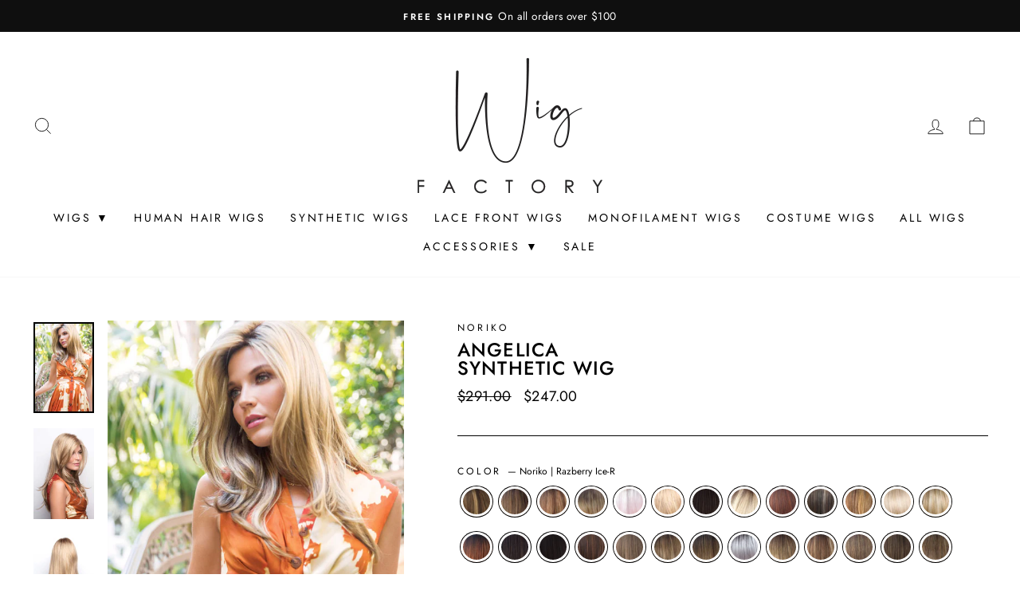

--- FILE ---
content_type: text/html; charset=utf-8
request_url: https://www.wigfactory.com/products/noriko-angelica-synthetic-wig?variant=40848006381727
body_size: 38947
content:
<!doctype html>
<html class="no-js" lang="en" dir="ltr">
<head>
  
  
  
  <!-- Global site tag (gtag.js) - Google Ads: 10821721538 -->
<script async src="https://www.googletagmanager.com/gtag/js?id=AW-10821721538"></script>
<script>
  window.dataLayer = window.dataLayer || [];
  function gtag(){dataLayer.push(arguments);}
  gtag('js', new Date());

  gtag('config', 'AW-10821721538');
</script>


<script>
    (function(w,d,t,r,u)
    {
        var f,n,i;
        w[u]=w[u]||[],f=function()
        {
            var o={ti:"52013314"};
            o.q=w[u],w[u]=new UET(o),w[u].push("pageLoad")
        },
        n=d.createElement(t),n.src=r,n.async=1,n.onload=n.onreadystatechange=function()
        {
            var s=this.readyState;
            s&&s!=="loaded"&&s!=="complete"||(f(),n.onload=n.onreadystatechange=null)
        },
        i=d.getElementsByTagName(t)[0],i.parentNode.insertBefore(n,i)
    })
    (window,document,"script","//bat.bing.com/bat.js","uetq");
</script>
  
  
<!-- Stock Alerts is generated by Ordersify -->
<style type="text/css">
  #bis-inline-button { margin-top: 20px; }
</style>
<style type="text/css">
    
</style>
<script type="text/javascript">
  window.ORDERSIFY_BIS = window.ORDERSIFY_BIS || {};
  window.ORDERSIFY_BIS.template = "product";
  window.ORDERSIFY_BIS.language = "en";
  window.ORDERSIFY_BIS.primary_language = "en";
  window.ORDERSIFY_BIS.variant_inventory = [];
  window.ORDERSIFY_BIS.product_collections = [];
  
    window.ORDERSIFY_BIS.variant_inventory[40848005431455] = {
      inventory_management: "shopify",
      inventory_policy: "deny",
      inventory_quantity: 54
    };
  
    window.ORDERSIFY_BIS.variant_inventory[40848005464223] = {
      inventory_management: "shopify",
      inventory_policy: "deny",
      inventory_quantity: 37
    };
  
    window.ORDERSIFY_BIS.variant_inventory[40848005496991] = {
      inventory_management: "shopify",
      inventory_policy: "deny",
      inventory_quantity: 11
    };
  
    window.ORDERSIFY_BIS.variant_inventory[40848005529759] = {
      inventory_management: "shopify",
      inventory_policy: "deny",
      inventory_quantity: 22
    };
  
    window.ORDERSIFY_BIS.variant_inventory[40848005562527] = {
      inventory_management: "shopify",
      inventory_policy: "deny",
      inventory_quantity: 14
    };
  
    window.ORDERSIFY_BIS.variant_inventory[40848005595295] = {
      inventory_management: "shopify",
      inventory_policy: "deny",
      inventory_quantity: 46
    };
  
    window.ORDERSIFY_BIS.variant_inventory[40848005628063] = {
      inventory_management: "shopify",
      inventory_policy: "deny",
      inventory_quantity: 361
    };
  
    window.ORDERSIFY_BIS.variant_inventory[40848005660831] = {
      inventory_management: "shopify",
      inventory_policy: "deny",
      inventory_quantity: 108
    };
  
    window.ORDERSIFY_BIS.variant_inventory[40848005693599] = {
      inventory_management: "shopify",
      inventory_policy: "deny",
      inventory_quantity: 32
    };
  
    window.ORDERSIFY_BIS.variant_inventory[40848005726367] = {
      inventory_management: "shopify",
      inventory_policy: "deny",
      inventory_quantity: 188
    };
  
    window.ORDERSIFY_BIS.variant_inventory[40848005759135] = {
      inventory_management: "shopify",
      inventory_policy: "deny",
      inventory_quantity: 16
    };
  
    window.ORDERSIFY_BIS.variant_inventory[40848005791903] = {
      inventory_management: "shopify",
      inventory_policy: "deny",
      inventory_quantity: 63
    };
  
    window.ORDERSIFY_BIS.variant_inventory[40848005824671] = {
      inventory_management: "shopify",
      inventory_policy: "deny",
      inventory_quantity: 37
    };
  
    window.ORDERSIFY_BIS.variant_inventory[40848005857439] = {
      inventory_management: "shopify",
      inventory_policy: "deny",
      inventory_quantity: 35
    };
  
    window.ORDERSIFY_BIS.variant_inventory[40848005890207] = {
      inventory_management: "shopify",
      inventory_policy: "deny",
      inventory_quantity: 878
    };
  
    window.ORDERSIFY_BIS.variant_inventory[40848005922975] = {
      inventory_management: "shopify",
      inventory_policy: "deny",
      inventory_quantity: 61
    };
  
    window.ORDERSIFY_BIS.variant_inventory[40848005955743] = {
      inventory_management: "shopify",
      inventory_policy: "deny",
      inventory_quantity: 21
    };
  
    window.ORDERSIFY_BIS.variant_inventory[40848005988511] = {
      inventory_management: "shopify",
      inventory_policy: "deny",
      inventory_quantity: 30
    };
  
    window.ORDERSIFY_BIS.variant_inventory[40848006021279] = {
      inventory_management: "shopify",
      inventory_policy: "deny",
      inventory_quantity: 77
    };
  
    window.ORDERSIFY_BIS.variant_inventory[40848006054047] = {
      inventory_management: "shopify",
      inventory_policy: "deny",
      inventory_quantity: 29
    };
  
    window.ORDERSIFY_BIS.variant_inventory[40848006086815] = {
      inventory_management: "shopify",
      inventory_policy: "deny",
      inventory_quantity: 20
    };
  
    window.ORDERSIFY_BIS.variant_inventory[40848006119583] = {
      inventory_management: "shopify",
      inventory_policy: "deny",
      inventory_quantity: 52
    };
  
    window.ORDERSIFY_BIS.variant_inventory[40848006152351] = {
      inventory_management: "shopify",
      inventory_policy: "deny",
      inventory_quantity: 25
    };
  
    window.ORDERSIFY_BIS.variant_inventory[40848006185119] = {
      inventory_management: "shopify",
      inventory_policy: "deny",
      inventory_quantity: 82
    };
  
    window.ORDERSIFY_BIS.variant_inventory[40848006217887] = {
      inventory_management: "shopify",
      inventory_policy: "deny",
      inventory_quantity: 366
    };
  
    window.ORDERSIFY_BIS.variant_inventory[40848006250655] = {
      inventory_management: "shopify",
      inventory_policy: "deny",
      inventory_quantity: 42
    };
  
    window.ORDERSIFY_BIS.variant_inventory[40848006283423] = {
      inventory_management: "shopify",
      inventory_policy: "deny",
      inventory_quantity: 24
    };
  
    window.ORDERSIFY_BIS.variant_inventory[40848006316191] = {
      inventory_management: "shopify",
      inventory_policy: "deny",
      inventory_quantity: 42
    };
  
    window.ORDERSIFY_BIS.variant_inventory[40848006348959] = {
      inventory_management: "shopify",
      inventory_policy: "deny",
      inventory_quantity: 18
    };
  
    window.ORDERSIFY_BIS.variant_inventory[40848006381727] = {
      inventory_management: "shopify",
      inventory_policy: "deny",
      inventory_quantity: 22
    };
  
    window.ORDERSIFY_BIS.variant_inventory[40848006414495] = {
      inventory_management: "shopify",
      inventory_policy: "deny",
      inventory_quantity: 26
    };
  
    window.ORDERSIFY_BIS.variant_inventory[40848006447263] = {
      inventory_management: "shopify",
      inventory_policy: "deny",
      inventory_quantity: 19
    };
  
    window.ORDERSIFY_BIS.variant_inventory[40848006480031] = {
      inventory_management: "shopify",
      inventory_policy: "deny",
      inventory_quantity: 15
    };
  
    window.ORDERSIFY_BIS.variant_inventory[40848006512799] = {
      inventory_management: "shopify",
      inventory_policy: "deny",
      inventory_quantity: 30
    };
  
    window.ORDERSIFY_BIS.variant_inventory[40848006545567] = {
      inventory_management: "shopify",
      inventory_policy: "deny",
      inventory_quantity: 31
    };
  
  
    window.ORDERSIFY_BIS.product_collections.push({
      id: "220457926815",
    });
  
    window.ORDERSIFY_BIS.product_collections.push({
      id: "224975192223",
    });
  
    window.ORDERSIFY_BIS.product_collections.push({
      id: "262095863967",
    });
  
    window.ORDERSIFY_BIS.product_collections.push({
      id: "278869901471",
    });
  
    window.ORDERSIFY_BIS.product_collections.push({
      id: "224999997599",
    });
  
    window.ORDERSIFY_BIS.product_collections.push({
      id: "220450979999",
    });
  
  window.ORDERSIFY_BIS.shop = "wig-factory-san-francisco.myshopify.com";
  window.ORDERSIFY_BIS.variant_inventory = [];
  
    window.ORDERSIFY_BIS.variant_inventory[40848005431455] = {
      inventory_management: "shopify",
      inventory_policy: "deny",
      inventory_quantity: 54
    };
  
    window.ORDERSIFY_BIS.variant_inventory[40848005464223] = {
      inventory_management: "shopify",
      inventory_policy: "deny",
      inventory_quantity: 37
    };
  
    window.ORDERSIFY_BIS.variant_inventory[40848005496991] = {
      inventory_management: "shopify",
      inventory_policy: "deny",
      inventory_quantity: 11
    };
  
    window.ORDERSIFY_BIS.variant_inventory[40848005529759] = {
      inventory_management: "shopify",
      inventory_policy: "deny",
      inventory_quantity: 22
    };
  
    window.ORDERSIFY_BIS.variant_inventory[40848005562527] = {
      inventory_management: "shopify",
      inventory_policy: "deny",
      inventory_quantity: 14
    };
  
    window.ORDERSIFY_BIS.variant_inventory[40848005595295] = {
      inventory_management: "shopify",
      inventory_policy: "deny",
      inventory_quantity: 46
    };
  
    window.ORDERSIFY_BIS.variant_inventory[40848005628063] = {
      inventory_management: "shopify",
      inventory_policy: "deny",
      inventory_quantity: 361
    };
  
    window.ORDERSIFY_BIS.variant_inventory[40848005660831] = {
      inventory_management: "shopify",
      inventory_policy: "deny",
      inventory_quantity: 108
    };
  
    window.ORDERSIFY_BIS.variant_inventory[40848005693599] = {
      inventory_management: "shopify",
      inventory_policy: "deny",
      inventory_quantity: 32
    };
  
    window.ORDERSIFY_BIS.variant_inventory[40848005726367] = {
      inventory_management: "shopify",
      inventory_policy: "deny",
      inventory_quantity: 188
    };
  
    window.ORDERSIFY_BIS.variant_inventory[40848005759135] = {
      inventory_management: "shopify",
      inventory_policy: "deny",
      inventory_quantity: 16
    };
  
    window.ORDERSIFY_BIS.variant_inventory[40848005791903] = {
      inventory_management: "shopify",
      inventory_policy: "deny",
      inventory_quantity: 63
    };
  
    window.ORDERSIFY_BIS.variant_inventory[40848005824671] = {
      inventory_management: "shopify",
      inventory_policy: "deny",
      inventory_quantity: 37
    };
  
    window.ORDERSIFY_BIS.variant_inventory[40848005857439] = {
      inventory_management: "shopify",
      inventory_policy: "deny",
      inventory_quantity: 35
    };
  
    window.ORDERSIFY_BIS.variant_inventory[40848005890207] = {
      inventory_management: "shopify",
      inventory_policy: "deny",
      inventory_quantity: 878
    };
  
    window.ORDERSIFY_BIS.variant_inventory[40848005922975] = {
      inventory_management: "shopify",
      inventory_policy: "deny",
      inventory_quantity: 61
    };
  
    window.ORDERSIFY_BIS.variant_inventory[40848005955743] = {
      inventory_management: "shopify",
      inventory_policy: "deny",
      inventory_quantity: 21
    };
  
    window.ORDERSIFY_BIS.variant_inventory[40848005988511] = {
      inventory_management: "shopify",
      inventory_policy: "deny",
      inventory_quantity: 30
    };
  
    window.ORDERSIFY_BIS.variant_inventory[40848006021279] = {
      inventory_management: "shopify",
      inventory_policy: "deny",
      inventory_quantity: 77
    };
  
    window.ORDERSIFY_BIS.variant_inventory[40848006054047] = {
      inventory_management: "shopify",
      inventory_policy: "deny",
      inventory_quantity: 29
    };
  
    window.ORDERSIFY_BIS.variant_inventory[40848006086815] = {
      inventory_management: "shopify",
      inventory_policy: "deny",
      inventory_quantity: 20
    };
  
    window.ORDERSIFY_BIS.variant_inventory[40848006119583] = {
      inventory_management: "shopify",
      inventory_policy: "deny",
      inventory_quantity: 52
    };
  
    window.ORDERSIFY_BIS.variant_inventory[40848006152351] = {
      inventory_management: "shopify",
      inventory_policy: "deny",
      inventory_quantity: 25
    };
  
    window.ORDERSIFY_BIS.variant_inventory[40848006185119] = {
      inventory_management: "shopify",
      inventory_policy: "deny",
      inventory_quantity: 82
    };
  
    window.ORDERSIFY_BIS.variant_inventory[40848006217887] = {
      inventory_management: "shopify",
      inventory_policy: "deny",
      inventory_quantity: 366
    };
  
    window.ORDERSIFY_BIS.variant_inventory[40848006250655] = {
      inventory_management: "shopify",
      inventory_policy: "deny",
      inventory_quantity: 42
    };
  
    window.ORDERSIFY_BIS.variant_inventory[40848006283423] = {
      inventory_management: "shopify",
      inventory_policy: "deny",
      inventory_quantity: 24
    };
  
    window.ORDERSIFY_BIS.variant_inventory[40848006316191] = {
      inventory_management: "shopify",
      inventory_policy: "deny",
      inventory_quantity: 42
    };
  
    window.ORDERSIFY_BIS.variant_inventory[40848006348959] = {
      inventory_management: "shopify",
      inventory_policy: "deny",
      inventory_quantity: 18
    };
  
    window.ORDERSIFY_BIS.variant_inventory[40848006381727] = {
      inventory_management: "shopify",
      inventory_policy: "deny",
      inventory_quantity: 22
    };
  
    window.ORDERSIFY_BIS.variant_inventory[40848006414495] = {
      inventory_management: "shopify",
      inventory_policy: "deny",
      inventory_quantity: 26
    };
  
    window.ORDERSIFY_BIS.variant_inventory[40848006447263] = {
      inventory_management: "shopify",
      inventory_policy: "deny",
      inventory_quantity: 19
    };
  
    window.ORDERSIFY_BIS.variant_inventory[40848006480031] = {
      inventory_management: "shopify",
      inventory_policy: "deny",
      inventory_quantity: 15
    };
  
    window.ORDERSIFY_BIS.variant_inventory[40848006512799] = {
      inventory_management: "shopify",
      inventory_policy: "deny",
      inventory_quantity: 30
    };
  
    window.ORDERSIFY_BIS.variant_inventory[40848006545567] = {
      inventory_management: "shopify",
      inventory_policy: "deny",
      inventory_quantity: 31
    };
  
  
  window.ORDERSIFY_BIS.popupSetting = {
    "is_optin_enable": false,
    "is_preorder": false,
    "is_brand_mark": false,
    "font_family": "Work Sans",
    "is_multiple_language": false,
    "font_size": 14,
    "popup_border_radius": 0,
    "popup_heading_color": "#000000",
    "popup_text_color": "#000000",
    "is_message_enable": false,
    "is_sms_enable": false,
    "is_accepts_marketing_enable": false,
    "field_border_radius": 0,
    "popup_button_color": "#ffffff",
    "popup_button_bg_color": "#000000",
    "is_float_button": false,
    "is_inline_form": false,
    "inline_form_selector": null,
    "inline_form_position": null,
    "float_button_position": "right",
    "float_button_top": 15,
    "float_button_color": "#ffffff",
    "float_button_bg_color": "#000000",
    "is_inline_button": true,
    "inline_button_color": "#ffffff",
    "inline_button_bg_color": "#000",
    "is_push_notification_enable": false,
    "is_overlay_close": true,
    "ignore_collection_ids": "",
    "ignore_product_tags": "",
    "ignore_product_ids": "",
    "is_auto_translation": false,
    "selector": "#osf_bis",
    "selector_position": "right",
    "is_ga": false,
    "is_fp": false,
    "is_fb_checkbox": false,
    "fb_page_id": null,
    "is_pushowl": false
};
  window.ORDERSIFY_BIS.product = {"id":6568127135903,"title":"Angelica \u003cbr\u003eSynthetic Wig","handle":"noriko-angelica-synthetic-wig","description":"\u003cp\u003eAngelica from Noriko is a long-length synthetic wig. This straight ready-to-wear wig is a popular wig and a best seller from Noriko. Angelica is a long textured layered wig that falls to the mid-back. This style can be worn in an elegant updo or a casual ponytail. Angelica's cap construction has adjustable tabs in the back nape area to allow a more comfortable fit. The result is a natural look that is both fashionable and easy to wear.\u003c\/p\u003e\n\u003cp\u003eAngelica is also available in:\u003cbr\u003ePartial monofilament: \u003ca href=\"https:\/\/wigfactorysf.com\/products\/noriko-angelica-partial-mono-synthetic-monofilament-wig\"\u003eAngelica Partial Mono | Synthetic Monofilament Wig\u003c\/a\u003e\u003cbr\u003eLarge sized standard\/wefted cap: \u003ca href=\"https:\/\/wigfactorysf.com\/products\/noriko-angelica-large-cap-synthetic-wig\"\u003eAngelica Large Cap | Synthetic Wig\u003c\/a\u003e\u003c\/p\u003e\n\u003cp\u003e\u003cmeta charset=\"utf-8\"\u003e\u003cstrong\u003eHair Length:\u003c\/strong\u003e\u003cspan\u003e Long\u003c\/span\u003e\u003cbr\u003e\u003cstrong\u003eHair Texture:\u003c\/strong\u003e\u003cspan\u003e Straight\u003c\/span\u003e\u003cbr\u003e\u003cstrong\u003eFiber:\u003c\/strong\u003e\u003cspan\u003e Synthetic\u003c\/span\u003e\u003cbr\u003e\u003cstrong\u003eCap Construction:\u003c\/strong\u003e\u003cspan\u003e Standard\u003c\/span\u003e\u003cbr\u003e\u003cstrong\u003eCap Size:\u003c\/strong\u003e\u003cspan\u003e Average\u003c\/span\u003e\u003cbr\u003e\u003cstrong\u003eHair Length:\u003c\/strong\u003e\u003cspan\u003e Fringe - 7.9\" | Crown - 16\" | Nape - 15.7\"\u003c\/span\u003e\u003cbr\u003e\u003cstrong\u003eWeight:\u003c\/strong\u003e\u003cspan\u003e 6.67oz\u003c\/span\u003e\u003c\/p\u003e","published_at":"2021-11-05T11:58:47-07:00","created_at":"2021-03-06T11:41:58-08:00","vendor":"Noriko","type":"Wig","tags":["Average","Long","Noriko","Standard","Straight","Synthetic","Wig"],"price":23400,"price_min":23400,"price_max":28800,"available":true,"price_varies":true,"compare_at_price":27600,"compare_at_price_min":27600,"compare_at_price_max":33900,"compare_at_price_varies":true,"variants":[{"id":40848005431455,"title":"Noriko | Almond Rocka-R","option1":"Noriko | Almond Rocka-R","option2":null,"option3":null,"sku":"1319325","requires_shipping":true,"taxable":true,"featured_image":{"id":29933287014559,"product_id":6568127135903,"position":6,"created_at":"2021-07-15T01:22:28-07:00","updated_at":"2021-07-15T01:22:28-07:00","alt":"Almond Rocka-R | Dark rooted - Rooted dark with a medium brown base and evenly blended medium copper blonde and light golden blonde highlights","width":500,"height":750,"src":"\/\/www.wigfactory.com\/cdn\/shop\/products\/almond-rocka-r-500x750_a1bea13b-2b46-4ce6-acf8-9d40f8b327ff.jpg?v=1626337348","variant_ids":[40848005431455]},"available":true,"name":"Angelica \u003cbr\u003eSynthetic Wig - Noriko | Almond Rocka-R","public_title":"Noriko | Almond Rocka-R","options":["Noriko | Almond Rocka-R"],"price":24700,"weight":680,"compare_at_price":29100,"inventory_management":"shopify","barcode":"694483001397","featured_media":{"alt":"Almond Rocka-R | Dark rooted - Rooted dark with a medium brown base and evenly blended medium copper blonde and light golden blonde highlights","id":22327903322271,"position":6,"preview_image":{"aspect_ratio":0.667,"height":750,"width":500,"src":"\/\/www.wigfactory.com\/cdn\/shop\/products\/almond-rocka-r-500x750_a1bea13b-2b46-4ce6-acf8-9d40f8b327ff.jpg?v=1626337348"}},"requires_selling_plan":false,"selling_plan_allocations":[]},{"id":40848005464223,"title":"Noriko | Almond Spice-R","option1":"Noriko | Almond Spice-R","option2":null,"option3":null,"sku":"1351146","requires_shipping":true,"taxable":true,"featured_image":{"id":29933287080095,"product_id":6568127135903,"position":7,"created_at":"2021-07-15T01:22:28-07:00","updated_at":"2021-07-15T01:22:28-07:00","alt":"Almond Spice-R | Dark rooted - Rooted dark with a medium brown base and honey and platinum blonde blended highlights","width":500,"height":750,"src":"\/\/www.wigfactory.com\/cdn\/shop\/products\/almond-spice-r-500x750_0be4c8b9-965f-4fb9-a03b-a86f8e9f5e2a.jpg?v=1626337348","variant_ids":[40848005464223]},"available":true,"name":"Angelica \u003cbr\u003eSynthetic Wig - Noriko | Almond Spice-R","public_title":"Noriko | Almond Spice-R","options":["Noriko | Almond Spice-R"],"price":24700,"weight":680,"compare_at_price":29100,"inventory_management":"shopify","barcode":"694483001670","featured_media":{"alt":"Almond Spice-R | Dark rooted - Rooted dark with a medium brown base and honey and platinum blonde blended highlights","id":22327903355039,"position":7,"preview_image":{"aspect_ratio":0.667,"height":750,"width":500,"src":"\/\/www.wigfactory.com\/cdn\/shop\/products\/almond-spice-r-500x750_0be4c8b9-965f-4fb9-a03b-a86f8e9f5e2a.jpg?v=1626337348"}},"requires_selling_plan":false,"selling_plan_allocations":[]},{"id":40848005496991,"title":"Noriko | Auburn Sugar-R","option1":"Noriko | Auburn Sugar-R","option2":null,"option3":null,"sku":"1318327","requires_shipping":true,"taxable":true,"featured_image":{"id":29933287178399,"product_id":6568127135903,"position":8,"created_at":"2021-07-15T01:22:28-07:00","updated_at":"2021-07-15T01:22:28-07:00","alt":"Auburn Sugar-R | Dark rooted - Medium auburn base with dark strawberry blonde highlights","width":500,"height":750,"src":"\/\/www.wigfactory.com\/cdn\/shop\/products\/auburn-sugar-r-500x750_72aa9190-c89f-42bf-8e27-656bce66a70e.jpg?v=1626337348","variant_ids":[40848005496991]},"available":true,"name":"Angelica \u003cbr\u003eSynthetic Wig - Noriko | Auburn Sugar-R","public_title":"Noriko | Auburn Sugar-R","options":["Noriko | Auburn Sugar-R"],"price":24700,"weight":680,"compare_at_price":29100,"inventory_management":"shopify","barcode":"694483001403","featured_media":{"alt":"Auburn Sugar-R | Dark rooted - Medium auburn base with dark strawberry blonde highlights","id":22327903387807,"position":8,"preview_image":{"aspect_ratio":0.667,"height":750,"width":500,"src":"\/\/www.wigfactory.com\/cdn\/shop\/products\/auburn-sugar-r-500x750_72aa9190-c89f-42bf-8e27-656bce66a70e.jpg?v=1626337348"}},"requires_selling_plan":false,"selling_plan_allocations":[]},{"id":40848005529759,"title":"Noriko | Banana Split-LR","option1":"Noriko | Banana Split-LR","option2":null,"option3":null,"sku":"2104342","requires_shipping":true,"taxable":true,"featured_image":{"id":29933287211167,"product_id":6568127135903,"position":9,"created_at":"2021-07-15T01:22:28-07:00","updated_at":"2021-07-15T01:22:28-07:00","alt":"Banana Split-LR | Dark rooted and ombre - Warm brown base that quickly shifts to light golden blonde","width":500,"height":750,"src":"\/\/www.wigfactory.com\/cdn\/shop\/products\/banana-split-lr-500x750_db372c84-1e4e-42e5-9fa0-9740a2499288.jpg?v=1626337348","variant_ids":[40848005529759]},"available":true,"name":"Angelica \u003cbr\u003eSynthetic Wig - Noriko | Banana Split-LR","public_title":"Noriko | Banana Split-LR","options":["Noriko | Banana Split-LR"],"price":28800,"weight":680,"compare_at_price":33900,"inventory_management":"shopify","barcode":"694483997195","featured_media":{"alt":"Banana Split-LR | Dark rooted and ombre - Warm brown base that quickly shifts to light golden blonde","id":22327903420575,"position":9,"preview_image":{"aspect_ratio":0.667,"height":750,"width":500,"src":"\/\/www.wigfactory.com\/cdn\/shop\/products\/banana-split-lr-500x750_db372c84-1e4e-42e5-9fa0-9740a2499288.jpg?v=1626337348"}},"requires_selling_plan":false,"selling_plan_allocations":[]},{"id":40848005562527,"title":"Noriko | Bubblegum-R","option1":"Noriko | Bubblegum-R","option2":null,"option3":null,"sku":"2107620","requires_shipping":true,"taxable":true,"featured_image":{"id":29933287243935,"product_id":6568127135903,"position":10,"created_at":"2021-07-15T01:22:28-07:00","updated_at":"2021-07-15T01:22:28-07:00","alt":"Bubblegum-R | Dark rooted - Warm brown roots with a soft pastel pink base","width":500,"height":750,"src":"\/\/www.wigfactory.com\/cdn\/shop\/products\/bubblegum-r-500x750_c9a1ab12-9917-45ee-a360-68a989bae1ba.jpg?v=1626337348","variant_ids":[40848005562527]},"available":true,"name":"Angelica \u003cbr\u003eSynthetic Wig - Noriko | Bubblegum-R","public_title":"Noriko | Bubblegum-R","options":["Noriko | Bubblegum-R"],"price":24700,"weight":680,"compare_at_price":29100,"inventory_management":"shopify","barcode":"694483845670","featured_media":{"alt":"Bubblegum-R | Dark rooted - Warm brown roots with a soft pastel pink base","id":22327903453343,"position":10,"preview_image":{"aspect_ratio":0.667,"height":750,"width":500,"src":"\/\/www.wigfactory.com\/cdn\/shop\/products\/bubblegum-r-500x750_c9a1ab12-9917-45ee-a360-68a989bae1ba.jpg?v=1626337348"}},"requires_selling_plan":false,"selling_plan_allocations":[]},{"id":40848005595295,"title":"Noriko | Butter Pecan-R","option1":"Noriko | Butter Pecan-R","option2":null,"option3":null,"sku":"1319329","requires_shipping":true,"taxable":true,"featured_image":{"id":29933287309471,"product_id":6568127135903,"position":11,"created_at":"2021-07-15T01:22:28-07:00","updated_at":"2021-07-15T01:22:28-07:00","alt":"Butter Pecan-R | Dark rooted - Rooted dark with a light golden blonde base and evenly blended brown and medium auburn lowlights","width":500,"height":750,"src":"\/\/www.wigfactory.com\/cdn\/shop\/products\/butter-pecan-r-500x750_9718a0ca-a062-463e-9238-3e53da100e87.jpg?v=1626337348","variant_ids":[40848005595295]},"available":true,"name":"Angelica \u003cbr\u003eSynthetic Wig - Noriko | Butter Pecan-R","public_title":"Noriko | Butter Pecan-R","options":["Noriko | Butter Pecan-R"],"price":24700,"weight":680,"compare_at_price":29100,"inventory_management":"shopify","barcode":"694483001427","featured_media":{"alt":"Butter Pecan-R | Dark rooted - Rooted dark with a light golden blonde base and evenly blended brown and medium auburn lowlights","id":22327903486111,"position":11,"preview_image":{"aspect_ratio":0.667,"height":750,"width":500,"src":"\/\/www.wigfactory.com\/cdn\/shop\/products\/butter-pecan-r-500x750_9718a0ca-a062-463e-9238-3e53da100e87.jpg?v=1626337348"}},"requires_selling_plan":false,"selling_plan_allocations":[]},{"id":40848005628063,"title":"Noriko | Cappucino","option1":"Noriko | Cappucino","option2":null,"option3":null,"sku":"1319171","requires_shipping":true,"taxable":true,"featured_image":{"id":29933287440543,"product_id":6568127135903,"position":12,"created_at":"2021-07-15T01:22:28-07:00","updated_at":"2021-07-15T01:22:28-07:00","alt":"Cappucino | Dark brown","width":500,"height":750,"src":"\/\/www.wigfactory.com\/cdn\/shop\/products\/cappucino-500x750_0bef8eca-0c3d-40e6-8e52-02674d6e2912.jpg?v=1626337348","variant_ids":[40848005628063]},"available":true,"name":"Angelica \u003cbr\u003eSynthetic Wig - Noriko | Cappucino","public_title":"Noriko | Cappucino","options":["Noriko | Cappucino"],"price":23400,"weight":680,"compare_at_price":27600,"inventory_management":"shopify","barcode":"694483001441","featured_media":{"alt":"Cappucino | Dark brown","id":22327903518879,"position":12,"preview_image":{"aspect_ratio":0.667,"height":750,"width":500,"src":"\/\/www.wigfactory.com\/cdn\/shop\/products\/cappucino-500x750_0bef8eca-0c3d-40e6-8e52-02674d6e2912.jpg?v=1626337348"}},"requires_selling_plan":false,"selling_plan_allocations":[]},{"id":40848005660831,"title":"Noriko | Champagne-R","option1":"Noriko | Champagne-R","option2":null,"option3":null,"sku":"1351176","requires_shipping":true,"taxable":true,"featured_image":{"id":29933287538847,"product_id":6568127135903,"position":13,"created_at":"2021-07-15T01:22:28-07:00","updated_at":"2021-07-15T01:22:28-07:00","alt":"Champagne-R | Dark rooted - Rooted dark with a platinum blonde base","width":500,"height":750,"src":"\/\/www.wigfactory.com\/cdn\/shop\/products\/champagne-r-500x750_4dd2495e-de27-4f1f-aeac-47a8e9cc06b3.jpg?v=1626337348","variant_ids":[40848005660831]},"available":true,"name":"Angelica \u003cbr\u003eSynthetic Wig - Noriko | Champagne-R","public_title":"Noriko | Champagne-R","options":["Noriko | Champagne-R"],"price":24700,"weight":680,"compare_at_price":29100,"inventory_management":"shopify","barcode":"694483001687","featured_media":{"alt":"Champagne-R | Dark rooted - Rooted dark with a platinum blonde base","id":22327903551647,"position":13,"preview_image":{"aspect_ratio":0.667,"height":750,"width":500,"src":"\/\/www.wigfactory.com\/cdn\/shop\/products\/champagne-r-500x750_4dd2495e-de27-4f1f-aeac-47a8e9cc06b3.jpg?v=1626337348"}},"requires_selling_plan":false,"selling_plan_allocations":[]},{"id":40848005693599,"title":"Noriko | Chestnut","option1":"Noriko | Chestnut","option2":null,"option3":null,"sku":"1319181","requires_shipping":true,"taxable":true,"featured_image":{"id":29933287604383,"product_id":6568127135903,"position":14,"created_at":"2021-07-15T01:22:28-07:00","updated_at":"2021-07-15T01:22:28-07:00","alt":"Chestnut | Dark and bright auburn evenly blended","width":500,"height":750,"src":"\/\/www.wigfactory.com\/cdn\/shop\/products\/chestnut-500x750_3040bea0-ee14-4247-b985-4564237fd54b.jpg?v=1626337348","variant_ids":[40848005693599]},"available":true,"name":"Angelica \u003cbr\u003eSynthetic Wig - Noriko | Chestnut","public_title":"Noriko | Chestnut","options":["Noriko | Chestnut"],"price":23400,"weight":680,"compare_at_price":27600,"inventory_management":"shopify","barcode":"694483001458","featured_media":{"alt":"Chestnut | Dark and bright auburn evenly blended","id":22327903584415,"position":14,"preview_image":{"aspect_ratio":0.667,"height":750,"width":500,"src":"\/\/www.wigfactory.com\/cdn\/shop\/products\/chestnut-500x750_3040bea0-ee14-4247-b985-4564237fd54b.jpg?v=1626337348"}},"requires_selling_plan":false,"selling_plan_allocations":[]},{"id":40848005726367,"title":"Noriko | Chocolate Swirl","option1":"Noriko | Chocolate Swirl","option2":null,"option3":null,"sku":"1319182","requires_shipping":true,"taxable":true,"featured_image":{"id":29933287669919,"product_id":6568127135903,"position":15,"created_at":"2021-07-15T01:22:28-07:00","updated_at":"2021-07-15T01:22:28-07:00","alt":"Chocolate Swirl | Dark brown base with evenly blended light auburn and honey blonde highlights","width":500,"height":750,"src":"\/\/www.wigfactory.com\/cdn\/shop\/products\/chocolate-swirl-500x750_6edf2dc4-401a-47ed-a679-926ec444030f.jpg?v=1626337348","variant_ids":[40848005726367]},"available":true,"name":"Angelica \u003cbr\u003eSynthetic Wig - Noriko | Chocolate Swirl","public_title":"Noriko | Chocolate Swirl","options":["Noriko | Chocolate Swirl"],"price":23400,"weight":680,"compare_at_price":27600,"inventory_management":"shopify","barcode":"694483001465","featured_media":{"alt":"Chocolate Swirl | Dark brown base with evenly blended light auburn and honey blonde highlights","id":22327903617183,"position":15,"preview_image":{"aspect_ratio":0.667,"height":750,"width":500,"src":"\/\/www.wigfactory.com\/cdn\/shop\/products\/chocolate-swirl-500x750_6edf2dc4-401a-47ed-a679-926ec444030f.jpg?v=1626337348"}},"requires_selling_plan":false,"selling_plan_allocations":[]},{"id":40848005759135,"title":"Noriko | Copper Glaze-R","option1":"Noriko | Copper Glaze-R","option2":null,"option3":null,"sku":"1319336","requires_shipping":true,"taxable":true,"featured_image":{"id":29933287702687,"product_id":6568127135903,"position":16,"created_at":"2021-07-15T01:22:28-07:00","updated_at":"2021-07-15T01:22:28-07:00","alt":"Copper Glaze-R | Rooted dark - Rooted dark with a bronzed brown base and red gold highlights","width":500,"height":750,"src":"\/\/www.wigfactory.com\/cdn\/shop\/products\/copper-glaze-r-500x750_85581cab-31dd-484c-be62-a75dae2ad994.jpg?v=1626337348","variant_ids":[40848005759135]},"available":true,"name":"Angelica \u003cbr\u003eSynthetic Wig - Noriko | Copper Glaze-R","public_title":"Noriko | Copper Glaze-R","options":["Noriko | Copper Glaze-R"],"price":24700,"weight":680,"compare_at_price":29100,"inventory_management":"shopify","barcode":"694483001472","featured_media":{"alt":"Copper Glaze-R | Rooted dark - Rooted dark with a bronzed brown base and red gold highlights","id":22327903649951,"position":16,"preview_image":{"aspect_ratio":0.667,"height":750,"width":500,"src":"\/\/www.wigfactory.com\/cdn\/shop\/products\/copper-glaze-r-500x750_85581cab-31dd-484c-be62-a75dae2ad994.jpg?v=1626337348"}},"requires_selling_plan":false,"selling_plan_allocations":[]},{"id":40848005791903,"title":"Noriko | Creamy Blond","option1":"Noriko | Creamy Blond","option2":null,"option3":null,"sku":"1319195","requires_shipping":true,"taxable":true,"featured_image":{"id":29933287735455,"product_id":6568127135903,"position":17,"created_at":"2021-07-15T01:22:28-07:00","updated_at":"2021-07-15T01:22:28-07:00","alt":"Creamy Blond | Platinum and light gold blonde evenly blended","width":500,"height":750,"src":"\/\/www.wigfactory.com\/cdn\/shop\/products\/creamy-blond-500x750_f46b21d1-1b0c-4b2a-be7f-ad548f144142.jpg?v=1626337348","variant_ids":[40848005791903]},"available":true,"name":"Angelica \u003cbr\u003eSynthetic Wig - Noriko | Creamy Blond","public_title":"Noriko | Creamy Blond","options":["Noriko | Creamy Blond"],"price":23400,"weight":680,"compare_at_price":27600,"inventory_management":"shopify","barcode":"694483001489","featured_media":{"alt":"Creamy Blond | Platinum and light gold blonde evenly blended","id":22327903682719,"position":17,"preview_image":{"aspect_ratio":0.667,"height":750,"width":500,"src":"\/\/www.wigfactory.com\/cdn\/shop\/products\/creamy-blond-500x750_f46b21d1-1b0c-4b2a-be7f-ad548f144142.jpg?v=1626337348"}},"requires_selling_plan":false,"selling_plan_allocations":[]},{"id":40848005824671,"title":"Noriko | Creamy Toffee-R","option1":"Noriko | Creamy Toffee-R","option2":null,"option3":null,"sku":"1319337","requires_shipping":true,"taxable":true,"featured_image":{"id":29933287768223,"product_id":6568127135903,"position":18,"created_at":"2021-07-15T01:22:28-07:00","updated_at":"2021-07-15T01:22:28-07:00","alt":"Creamy Toffee-R | Dark rooted - Light platinum blonde and light honey blonde evenly blended","width":500,"height":750,"src":"\/\/www.wigfactory.com\/cdn\/shop\/products\/creamy-toffee-r-500x750_0dddd0b9-e0ce-44cf-b39c-4a45bd6b01ff.jpg?v=1626337348","variant_ids":[40848005824671]},"available":true,"name":"Angelica \u003cbr\u003eSynthetic Wig - Noriko | Creamy Toffee-R","public_title":"Noriko | Creamy Toffee-R","options":["Noriko | Creamy Toffee-R"],"price":24700,"weight":680,"compare_at_price":29100,"inventory_management":"shopify","barcode":"694483001496","featured_media":{"alt":"Creamy Toffee-R | Dark rooted - Light platinum blonde and light honey blonde evenly blended","id":22327903715487,"position":18,"preview_image":{"aspect_ratio":0.667,"height":750,"width":500,"src":"\/\/www.wigfactory.com\/cdn\/shop\/products\/creamy-toffee-r-500x750_0dddd0b9-e0ce-44cf-b39c-4a45bd6b01ff.jpg?v=1626337348"}},"requires_selling_plan":false,"selling_plan_allocations":[]},{"id":40848005857439,"title":"Noriko | Crimson-LR","option1":"Noriko | Crimson-LR","option2":null,"option3":null,"sku":"2104343","requires_shipping":true,"taxable":true,"featured_image":{"id":29933287800991,"product_id":6568127135903,"position":19,"created_at":"2021-07-15T01:22:28-07:00","updated_at":"2021-07-15T01:22:28-07:00","alt":"Crimson-LR | Dark rooted and ombre - Deep burgundy roots that gradually shifts into a lighter coppery tone","width":500,"height":750,"src":"\/\/www.wigfactory.com\/cdn\/shop\/products\/crimson-lr-500x750_d5eeba64-eb92-46c7-b1e5-6dcd430abd40.jpg?v=1626337348","variant_ids":[40848005857439]},"available":true,"name":"Angelica \u003cbr\u003eSynthetic Wig - Noriko | Crimson-LR","public_title":"Noriko | Crimson-LR","options":["Noriko | Crimson-LR"],"price":28800,"weight":680,"compare_at_price":33900,"inventory_management":"shopify","barcode":"694483997201","featured_media":{"alt":"Crimson-LR | Dark rooted and ombre - Deep burgundy roots that gradually shifts into a lighter coppery tone","id":22327903748255,"position":19,"preview_image":{"aspect_ratio":0.667,"height":750,"width":500,"src":"\/\/www.wigfactory.com\/cdn\/shop\/products\/crimson-lr-500x750_d5eeba64-eb92-46c7-b1e5-6dcd430abd40.jpg?v=1626337348"}},"requires_selling_plan":false,"selling_plan_allocations":[]},{"id":40848005890207,"title":"Noriko | Dark Chocolate","option1":"Noriko | Dark Chocolate","option2":null,"option3":null,"sku":"1319200","requires_shipping":true,"taxable":true,"featured_image":{"id":29933287833759,"product_id":6568127135903,"position":20,"created_at":"2021-07-15T01:22:28-07:00","updated_at":"2021-07-15T01:22:28-07:00","alt":"Dark Chocolate | Dark brown and medium brown evenly blended","width":500,"height":750,"src":"\/\/www.wigfactory.com\/cdn\/shop\/products\/dark-chocolate-500x750_cb0e7675-fcdf-4195-ac69-b4438c767c0b.jpg?v=1626337348","variant_ids":[40848005890207]},"available":true,"name":"Angelica \u003cbr\u003eSynthetic Wig - Noriko | Dark Chocolate","public_title":"Noriko | Dark Chocolate","options":["Noriko | Dark Chocolate"],"price":23400,"weight":680,"compare_at_price":27600,"inventory_management":"shopify","barcode":"694483001502","featured_media":{"alt":"Dark Chocolate | Dark brown and medium brown evenly blended","id":22327903781023,"position":20,"preview_image":{"aspect_ratio":0.667,"height":750,"width":500,"src":"\/\/www.wigfactory.com\/cdn\/shop\/products\/dark-chocolate-500x750_cb0e7675-fcdf-4195-ac69-b4438c767c0b.jpg?v=1626337348"}},"requires_selling_plan":false,"selling_plan_allocations":[]},{"id":40848005922975,"title":"Noriko | Expresso","option1":"Noriko | Expresso","option2":null,"option3":null,"sku":"1319208","requires_shipping":true,"taxable":true,"featured_image":{"id":29933287866527,"product_id":6568127135903,"position":21,"created_at":"2021-07-15T01:22:28-07:00","updated_at":"2021-07-15T01:22:28-07:00","alt":"Expresso | Darkest brown","width":500,"height":750,"src":"\/\/www.wigfactory.com\/cdn\/shop\/products\/expresso-500x750_df44d880-c783-4e46-8c6c-045419f8f357.jpg?v=1626337348","variant_ids":[40848005922975]},"available":true,"name":"Angelica \u003cbr\u003eSynthetic Wig - Noriko | Expresso","public_title":"Noriko | Expresso","options":["Noriko | Expresso"],"price":23400,"weight":680,"compare_at_price":27600,"inventory_management":"shopify","barcode":"694483001519","featured_media":{"alt":"Expresso | Darkest brown","id":22327903813791,"position":21,"preview_image":{"aspect_ratio":0.667,"height":750,"width":500,"src":"\/\/www.wigfactory.com\/cdn\/shop\/products\/expresso-500x750_df44d880-c783-4e46-8c6c-045419f8f357.jpg?v=1626337348"}},"requires_selling_plan":false,"selling_plan_allocations":[]},{"id":40848005955743,"title":"Noriko | Ginger Brown","option1":"Noriko | Ginger Brown","option2":null,"option3":null,"sku":"1319216","requires_shipping":true,"taxable":true,"featured_image":{"id":29933287899295,"product_id":6568127135903,"position":22,"created_at":"2021-07-15T01:22:28-07:00","updated_at":"2021-07-15T01:22:28-07:00","alt":"Ginger Brown | Medium auburn and medium brown evenly blended","width":500,"height":750,"src":"\/\/www.wigfactory.com\/cdn\/shop\/products\/ginger-brown-500x750_99eae32e-af28-48f0-905f-3fcf13f1ccaa.jpg?v=1626337348","variant_ids":[40848005955743]},"available":true,"name":"Angelica \u003cbr\u003eSynthetic Wig - Noriko | Ginger Brown","public_title":"Noriko | Ginger Brown","options":["Noriko | Ginger Brown"],"price":23400,"weight":680,"compare_at_price":27600,"inventory_management":"shopify","barcode":"694483001526","featured_media":{"alt":"Ginger Brown | Medium auburn and medium brown evenly blended","id":22327903846559,"position":22,"preview_image":{"aspect_ratio":0.667,"height":750,"width":500,"src":"\/\/www.wigfactory.com\/cdn\/shop\/products\/ginger-brown-500x750_99eae32e-af28-48f0-905f-3fcf13f1ccaa.jpg?v=1626337348"}},"requires_selling_plan":false,"selling_plan_allocations":[]},{"id":40848005988511,"title":"Noriko | Golden Brown","option1":"Noriko | Golden Brown","option2":null,"option3":null,"sku":"1319224","requires_shipping":true,"taxable":true,"featured_image":{"id":29933287932063,"product_id":6568127135903,"position":23,"created_at":"2021-07-15T01:22:28-07:00","updated_at":"2021-07-15T01:22:28-07:00","alt":"Golden Brown | Blend of medium and light ash brown","width":500,"height":750,"src":"\/\/www.wigfactory.com\/cdn\/shop\/products\/golden-brown-500x750_44bb6025-bc0c-4b3f-b245-435b6ed9e68f.jpg?v=1626337348","variant_ids":[40848005988511]},"available":true,"name":"Angelica \u003cbr\u003eSynthetic Wig - Noriko | Golden Brown","public_title":"Noriko | Golden Brown","options":["Noriko | Golden Brown"],"price":23400,"weight":680,"compare_at_price":27600,"inventory_management":"shopify","barcode":"694483001533","featured_media":{"alt":"Golden Brown | Blend of medium and light ash brown","id":22327903879327,"position":23,"preview_image":{"aspect_ratio":0.667,"height":750,"width":500,"src":"\/\/www.wigfactory.com\/cdn\/shop\/products\/golden-brown-500x750_44bb6025-bc0c-4b3f-b245-435b6ed9e68f.jpg?v=1626337348"}},"requires_selling_plan":false,"selling_plan_allocations":[]},{"id":40848006021279,"title":"Noriko | Honey Wheat-R","option1":"Noriko | Honey Wheat-R","option2":null,"option3":null,"sku":"1319339","requires_shipping":true,"taxable":true,"featured_image":{"id":29933287964831,"product_id":6568127135903,"position":24,"created_at":"2021-07-15T01:22:28-07:00","updated_at":"2021-07-15T01:22:28-07:00","alt":"Honey Wheat-R | Dark rooted - Medium brown roots with a light brown base and honey blonde highlights","width":500,"height":750,"src":"\/\/www.wigfactory.com\/cdn\/shop\/products\/honey-wheat-r-500x750_a7164e7d-bcf5-4a82-8d80-386f7f0088b6.jpg?v=1626337348","variant_ids":[40848006021279]},"available":true,"name":"Angelica \u003cbr\u003eSynthetic Wig - Noriko | Honey Wheat-R","public_title":"Noriko | Honey Wheat-R","options":["Noriko | Honey Wheat-R"],"price":24700,"weight":680,"compare_at_price":29100,"inventory_management":"shopify","barcode":"694483001557","featured_media":{"alt":"Honey Wheat-R | Dark rooted - Medium brown roots with a light brown base and honey blonde highlights","id":22327903912095,"position":24,"preview_image":{"aspect_ratio":0.667,"height":750,"width":500,"src":"\/\/www.wigfactory.com\/cdn\/shop\/products\/honey-wheat-r-500x750_a7164e7d-bcf5-4a82-8d80-386f7f0088b6.jpg?v=1626337348"}},"requires_selling_plan":false,"selling_plan_allocations":[]},{"id":40848006054047,"title":"Noriko | Iced Mocha-R","option1":"Noriko | Iced Mocha-R","option2":null,"option3":null,"sku":"1319340","requires_shipping":true,"taxable":true,"featured_image":{"id":29933287997599,"product_id":6568127135903,"position":25,"created_at":"2021-07-15T01:22:28-07:00","updated_at":"2021-07-15T01:22:28-07:00","alt":"Iced Mocha-R | Dark rooted - Medium brown with light blonde highlights","width":500,"height":750,"src":"\/\/www.wigfactory.com\/cdn\/shop\/products\/iced-mocha-r-500x750_33206f27-7248-4692-b2e2-bb389a0bb000.jpg?v=1626337348","variant_ids":[40848006054047]},"available":true,"name":"Angelica \u003cbr\u003eSynthetic Wig - Noriko | Iced Mocha-R","public_title":"Noriko | Iced Mocha-R","options":["Noriko | Iced Mocha-R"],"price":24700,"weight":680,"compare_at_price":29100,"inventory_management":"shopify","barcode":"694483001564","featured_media":{"alt":"Iced Mocha-R | Dark rooted - Medium brown with light blonde highlights","id":22327903944863,"position":25,"preview_image":{"aspect_ratio":0.667,"height":750,"width":500,"src":"\/\/www.wigfactory.com\/cdn\/shop\/products\/iced-mocha-r-500x750_33206f27-7248-4692-b2e2-bb389a0bb000.jpg?v=1626337348"}},"requires_selling_plan":false,"selling_plan_allocations":[]},{"id":40848006086815,"title":"Noriko | Illumina-R","option1":"Noriko | Illumina-R","option2":null,"option3":null,"sku":"2106013","requires_shipping":true,"taxable":true,"featured_image":{"id":29933288030367,"product_id":6568127135903,"position":26,"created_at":"2021-07-15T01:22:28-07:00","updated_at":"2021-07-15T01:22:28-07:00","alt":"Illumina-R | Dark rooted - Dark brownish purple roots with a silver base","width":500,"height":750,"src":"\/\/www.wigfactory.com\/cdn\/shop\/products\/illumina-r-500x750_d5c8aad7-c170-4970-9a00-1c863d6fa34c.jpg?v=1626337348","variant_ids":[40848006086815]},"available":true,"name":"Angelica \u003cbr\u003eSynthetic Wig - Noriko | Illumina-R","public_title":"Noriko | Illumina-R","options":["Noriko | Illumina-R"],"price":24700,"weight":680,"compare_at_price":29100,"inventory_management":"shopify","barcode":"694483110662","featured_media":{"alt":"Illumina-R | Dark rooted - Dark brownish purple roots with a silver base","id":22327903977631,"position":26,"preview_image":{"aspect_ratio":0.667,"height":750,"width":500,"src":"\/\/www.wigfactory.com\/cdn\/shop\/products\/illumina-r-500x750_d5c8aad7-c170-4970-9a00-1c863d6fa34c.jpg?v=1626337348"}},"requires_selling_plan":false,"selling_plan_allocations":[]},{"id":40848006119583,"title":"Noriko | Macadamia-LR","option1":"Noriko | Macadamia-LR","option2":null,"option3":null,"sku":"2104341","requires_shipping":true,"taxable":true,"featured_image":{"id":29933288095903,"product_id":6568127135903,"position":27,"created_at":"2021-07-15T01:22:28-07:00","updated_at":"2021-07-15T01:22:28-07:00","alt":"Macadamia-LR | Dark rooted and ombre - Soft brown roots that shifts into a beige blonde color","width":500,"height":750,"src":"\/\/www.wigfactory.com\/cdn\/shop\/products\/macadamia-lr-500x750_953bb014-4b85-4a3e-8b44-c2b6b6510bfb.jpg?v=1626337348","variant_ids":[40848006119583]},"available":true,"name":"Angelica \u003cbr\u003eSynthetic Wig - Noriko | Macadamia-LR","public_title":"Noriko | Macadamia-LR","options":["Noriko | Macadamia-LR"],"price":28800,"weight":680,"compare_at_price":33900,"inventory_management":"shopify","barcode":"694483997188","featured_media":{"alt":"Macadamia-LR | Dark rooted and ombre - Soft brown roots that shifts into a beige blonde color","id":22327904010399,"position":27,"preview_image":{"aspect_ratio":0.667,"height":750,"width":500,"src":"\/\/www.wigfactory.com\/cdn\/shop\/products\/macadamia-lr-500x750_953bb014-4b85-4a3e-8b44-c2b6b6510bfb.jpg?v=1626337348"}},"requires_selling_plan":false,"selling_plan_allocations":[]},{"id":40848006152351,"title":"Noriko | Maple Sugar-R","option1":"Noriko | Maple Sugar-R","option2":null,"option3":null,"sku":"1319343","requires_shipping":true,"taxable":true,"featured_image":{"id":29933288128671,"product_id":6568127135903,"position":28,"created_at":"2021-07-15T01:22:28-07:00","updated_at":"2021-07-15T01:22:28-07:00","alt":"Maple Sugar-R | Dark rooted - Light honey brown base with strawberry blonde highlights","width":500,"height":750,"src":"\/\/www.wigfactory.com\/cdn\/shop\/products\/maple-sugar-r-500x750_51f48b13-bab5-4c31-94b0-8fd765414787.jpg?v=1626337348","variant_ids":[40848006152351]},"available":true,"name":"Angelica \u003cbr\u003eSynthetic Wig - Noriko | Maple Sugar-R","public_title":"Noriko | Maple Sugar-R","options":["Noriko | Maple Sugar-R"],"price":24700,"weight":680,"compare_at_price":29100,"inventory_management":"shopify","barcode":"694483001571","featured_media":{"alt":"Maple Sugar-R | Dark rooted - Light honey brown base with strawberry blonde highlights","id":22327904043167,"position":28,"preview_image":{"aspect_ratio":0.667,"height":750,"width":500,"src":"\/\/www.wigfactory.com\/cdn\/shop\/products\/maple-sugar-r-500x750_51f48b13-bab5-4c31-94b0-8fd765414787.jpg?v=1626337348"}},"requires_selling_plan":false,"selling_plan_allocations":[]},{"id":40848006185119,"title":"Noriko | Marble Brown","option1":"Noriko | Marble Brown","option2":null,"option3":null,"sku":"1319248","requires_shipping":true,"taxable":true,"featured_image":{"id":29933288226975,"product_id":6568127135903,"position":29,"created_at":"2021-07-15T01:22:28-07:00","updated_at":"2021-07-15T01:22:28-07:00","alt":"Marble Brown | Medium brown and light honey brown evenly blended","width":500,"height":750,"src":"\/\/www.wigfactory.com\/cdn\/shop\/products\/marble-brown-500x750_9958a61f-e01e-417b-a179-8e35e12ab26a.jpg?v=1626337348","variant_ids":[40848006185119]},"available":true,"name":"Angelica \u003cbr\u003eSynthetic Wig - Noriko | Marble Brown","public_title":"Noriko | Marble Brown","options":["Noriko | Marble Brown"],"price":23400,"weight":680,"compare_at_price":27600,"inventory_management":"shopify","barcode":"694483001588","featured_media":{"alt":"Marble Brown | Medium brown and light honey brown evenly blended","id":22327904075935,"position":29,"preview_image":{"aspect_ratio":0.667,"height":750,"width":500,"src":"\/\/www.wigfactory.com\/cdn\/shop\/products\/marble-brown-500x750_9958a61f-e01e-417b-a179-8e35e12ab26a.jpg?v=1626337348"}},"requires_selling_plan":false,"selling_plan_allocations":[]},{"id":40848006217887,"title":"Noriko | Medium Brown","option1":"Noriko | Medium Brown","option2":null,"option3":null,"sku":"1319250","requires_shipping":true,"taxable":true,"featured_image":{"id":29933288292511,"product_id":6568127135903,"position":30,"created_at":"2021-07-15T01:22:28-07:00","updated_at":"2021-07-15T01:22:28-07:00","alt":"Medium Brown","width":500,"height":750,"src":"\/\/www.wigfactory.com\/cdn\/shop\/products\/medium-brown-500x750_a3b00e49-0070-49eb-8c65-125b51511978.jpg?v=1626337348","variant_ids":[40848006217887]},"available":true,"name":"Angelica \u003cbr\u003eSynthetic Wig - Noriko | Medium Brown","public_title":"Noriko | Medium Brown","options":["Noriko | Medium Brown"],"price":23400,"weight":680,"compare_at_price":27600,"inventory_management":"shopify","barcode":"694483001595","featured_media":{"alt":"Medium Brown","id":22327904108703,"position":30,"preview_image":{"aspect_ratio":0.667,"height":750,"width":500,"src":"\/\/www.wigfactory.com\/cdn\/shop\/products\/medium-brown-500x750_a3b00e49-0070-49eb-8c65-125b51511978.jpg?v=1626337348"}},"requires_selling_plan":false,"selling_plan_allocations":[]},{"id":40848006250655,"title":"Noriko | Mochaccino-R","option1":"Noriko | Mochaccino-R","option2":null,"option3":null,"sku":"1319345","requires_shipping":true,"taxable":true,"featured_image":{"id":29933288325279,"product_id":6568127135903,"position":31,"created_at":"2021-07-15T01:22:28-07:00","updated_at":"2021-07-15T01:22:28-07:00","alt":"Mochaccino-R | Dark rooted - Light brown base with strawberry blonde highlights","width":500,"height":750,"src":"\/\/www.wigfactory.com\/cdn\/shop\/products\/mochaccino-r-500x750_29b39a38-4e8d-4e6f-8c0c-2fcc2117e0d3.jpg?v=1626337348","variant_ids":[40848006250655]},"available":true,"name":"Angelica \u003cbr\u003eSynthetic Wig - Noriko | Mochaccino-R","public_title":"Noriko | Mochaccino-R","options":["Noriko | Mochaccino-R"],"price":24700,"weight":680,"compare_at_price":29100,"inventory_management":"shopify","barcode":"694483001601","featured_media":{"alt":"Mochaccino-R | Dark rooted - Light brown base with strawberry blonde highlights","id":22327904141471,"position":31,"preview_image":{"aspect_ratio":0.667,"height":750,"width":500,"src":"\/\/www.wigfactory.com\/cdn\/shop\/products\/mochaccino-r-500x750_29b39a38-4e8d-4e6f-8c0c-2fcc2117e0d3.jpg?v=1626337348"}},"requires_selling_plan":false,"selling_plan_allocations":[]},{"id":40848006283423,"title":"Noriko | Mocha-H","option1":"Noriko | Mocha-H","option2":null,"option3":null,"sku":"1351254","requires_shipping":true,"taxable":true,"featured_image":{"id":29933288358047,"product_id":6568127135903,"position":32,"created_at":"2021-07-15T01:22:28-07:00","updated_at":"2021-07-15T01:22:28-07:00","alt":"Mocha-H | Dark rooted - Rooted dark with a medium ash blonde base and platinum blonde highlights","width":500,"height":750,"src":"\/\/www.wigfactory.com\/cdn\/shop\/products\/mocha-h-500x750_d7719b7c-b6aa-4ba9-b979-09a5b710abea.jpg?v=1626337348","variant_ids":[40848006283423]},"available":true,"name":"Angelica \u003cbr\u003eSynthetic Wig - Noriko | Mocha-H","public_title":"Noriko | Mocha-H","options":["Noriko | Mocha-H"],"price":24700,"weight":680,"compare_at_price":29100,"inventory_management":"shopify","barcode":"694483001694","featured_media":{"alt":"Mocha-H | Dark rooted - Rooted dark with a medium ash blonde base and platinum blonde highlights","id":22327904174239,"position":32,"preview_image":{"aspect_ratio":0.667,"height":750,"width":500,"src":"\/\/www.wigfactory.com\/cdn\/shop\/products\/mocha-h-500x750_d7719b7c-b6aa-4ba9-b979-09a5b710abea.jpg?v=1626337348"}},"requires_selling_plan":false,"selling_plan_allocations":[]},{"id":40848006316191,"title":"Noriko | Nutmeg-F","option1":"Noriko | Nutmeg-F","option2":null,"option3":null,"sku":"1351263","requires_shipping":true,"taxable":true,"featured_image":{"id":29933288390815,"product_id":6568127135903,"position":33,"created_at":"2021-07-15T01:22:28-07:00","updated_at":"2021-07-15T01:22:28-07:00","alt":"Nutmeg-F | Dark rooted - Honey brown base with platinum blonde highlights","width":500,"height":750,"src":"\/\/www.wigfactory.com\/cdn\/shop\/products\/nutmeg-f-500x750_c72b0b1f-3189-45f9-9ff4-83f9e6cf9928.jpg?v=1626337348","variant_ids":[40848006316191]},"available":true,"name":"Angelica \u003cbr\u003eSynthetic Wig - Noriko | Nutmeg-F","public_title":"Noriko | Nutmeg-F","options":["Noriko | Nutmeg-F"],"price":24700,"weight":680,"compare_at_price":29100,"inventory_management":"shopify","barcode":"694483001700","featured_media":{"alt":"Nutmeg-F | Dark rooted - Honey brown base with platinum blonde highlights","id":22327904207007,"position":33,"preview_image":{"aspect_ratio":0.667,"height":750,"width":500,"src":"\/\/www.wigfactory.com\/cdn\/shop\/products\/nutmeg-f-500x750_c72b0b1f-3189-45f9-9ff4-83f9e6cf9928.jpg?v=1626337348"}},"requires_selling_plan":false,"selling_plan_allocations":[]},{"id":40848006348959,"title":"Noriko | Raisin Glaze-H","option1":"Noriko | Raisin Glaze-H","option2":null,"option3":null,"sku":"1351280","requires_shipping":true,"taxable":true,"featured_image":{"id":29933288423583,"product_id":6568127135903,"position":34,"created_at":"2021-07-15T01:22:28-07:00","updated_at":"2021-07-15T01:22:28-07:00","alt":"Raisin Glaze-H | Dark rooted - Rooted dark with a light brown base and medium blonde highlights","width":500,"height":750,"src":"\/\/www.wigfactory.com\/cdn\/shop\/products\/raisin-glaze-h-500x750_ce140488-e2ff-45d6-815d-1bcdd91c3270.jpg?v=1626337348","variant_ids":[40848006348959]},"available":true,"name":"Angelica \u003cbr\u003eSynthetic Wig - Noriko | Raisin Glaze-H","public_title":"Noriko | Raisin Glaze-H","options":["Noriko | Raisin Glaze-H"],"price":24700,"weight":680,"compare_at_price":29100,"inventory_management":"shopify","barcode":"694483001717","featured_media":{"alt":"Raisin Glaze-H | Dark rooted - Rooted dark with a light brown base and medium blonde highlights","id":22327904239775,"position":34,"preview_image":{"aspect_ratio":0.667,"height":750,"width":500,"src":"\/\/www.wigfactory.com\/cdn\/shop\/products\/raisin-glaze-h-500x750_ce140488-e2ff-45d6-815d-1bcdd91c3270.jpg?v=1626337348"}},"requires_selling_plan":false,"selling_plan_allocations":[]},{"id":40848006381727,"title":"Noriko | Razberry Ice-R","option1":"Noriko | Razberry Ice-R","option2":null,"option3":null,"sku":"1319347","requires_shipping":true,"taxable":true,"featured_image":{"id":29933288456351,"product_id":6568127135903,"position":35,"created_at":"2021-07-15T01:22:28-07:00","updated_at":"2021-07-15T01:22:28-07:00","alt":"Razberry Ice-R | Dark rooted - Rooted dark with a medium auburn base and copper and strawberry blonde highlights","width":500,"height":750,"src":"\/\/www.wigfactory.com\/cdn\/shop\/products\/razberry-ice-r-500x750_1aa29f66-117f-4f2d-8513-73c1bcecd18c.jpg?v=1626337348","variant_ids":[40848006381727]},"available":true,"name":"Angelica \u003cbr\u003eSynthetic Wig - Noriko | Razberry Ice-R","public_title":"Noriko | Razberry Ice-R","options":["Noriko | Razberry Ice-R"],"price":24700,"weight":680,"compare_at_price":29100,"inventory_management":"shopify","barcode":"694483001618","featured_media":{"alt":"Razberry Ice-R | Dark rooted - Rooted dark with a medium auburn base and copper and strawberry blonde highlights","id":22327904272543,"position":35,"preview_image":{"aspect_ratio":0.667,"height":750,"width":500,"src":"\/\/www.wigfactory.com\/cdn\/shop\/products\/razberry-ice-r-500x750_1aa29f66-117f-4f2d-8513-73c1bcecd18c.jpg?v=1626337348"}},"requires_selling_plan":false,"selling_plan_allocations":[]},{"id":40848006414495,"title":"Noriko | Sandalwood-H","option1":"Noriko | Sandalwood-H","option2":null,"option3":null,"sku":"1351292","requires_shipping":true,"taxable":true,"featured_image":{"id":29933288489119,"product_id":6568127135903,"position":36,"created_at":"2021-07-15T01:22:28-07:00","updated_at":"2021-07-15T01:22:28-07:00","alt":"Sandalwood-H | Dark rooted - Rooted dark with a dark gold blonde base and platinum blonde highlights","width":500,"height":750,"src":"\/\/www.wigfactory.com\/cdn\/shop\/products\/sandalwood-h-500x750_2c45ca7e-4cdd-44f3-9e95-16eb23599747.jpg?v=1626337348","variant_ids":[40848006414495]},"available":true,"name":"Angelica \u003cbr\u003eSynthetic Wig - Noriko | Sandalwood-H","public_title":"Noriko | Sandalwood-H","options":["Noriko | Sandalwood-H"],"price":24700,"weight":680,"compare_at_price":29100,"inventory_management":"shopify","barcode":"694483001724","featured_media":{"alt":"Sandalwood-H | Dark rooted - Rooted dark with a dark gold blonde base and platinum blonde highlights","id":22327904305311,"position":36,"preview_image":{"aspect_ratio":0.667,"height":750,"width":500,"src":"\/\/www.wigfactory.com\/cdn\/shop\/products\/sandalwood-h-500x750_2c45ca7e-4cdd-44f3-9e95-16eb23599747.jpg?v=1626337348"}},"requires_selling_plan":false,"selling_plan_allocations":[]},{"id":40848006447263,"title":"Noriko | Spring Honey","option1":"Noriko | Spring Honey","option2":null,"option3":null,"sku":"1319302","requires_shipping":true,"taxable":true,"featured_image":{"id":29933288521887,"product_id":6568127135903,"position":37,"created_at":"2021-07-15T01:22:28-07:00","updated_at":"2021-07-15T01:22:28-07:00","alt":"Spring Honey | Honey blonde and gold platinum blonde evenly blended","width":500,"height":750,"src":"\/\/www.wigfactory.com\/cdn\/shop\/products\/spring-honey-500x750_20456af4-49e6-4bad-a3fa-3c45f9e1f59b.jpg?v=1626337348","variant_ids":[40848006447263]},"available":true,"name":"Angelica \u003cbr\u003eSynthetic Wig - Noriko | Spring Honey","public_title":"Noriko | Spring Honey","options":["Noriko | Spring Honey"],"price":23400,"weight":680,"compare_at_price":27600,"inventory_management":"shopify","barcode":"694483001625","featured_media":{"alt":"Spring Honey | Honey blonde and gold platinum blonde evenly blended","id":22327904338079,"position":37,"preview_image":{"aspect_ratio":0.667,"height":750,"width":500,"src":"\/\/www.wigfactory.com\/cdn\/shop\/products\/spring-honey-500x750_20456af4-49e6-4bad-a3fa-3c45f9e1f59b.jpg?v=1626337348"}},"requires_selling_plan":false,"selling_plan_allocations":[]},{"id":40848006480031,"title":"Noriko | Sugar Cane-R","option1":"Noriko | Sugar Cane-R","option2":null,"option3":null,"sku":"1319350","requires_shipping":true,"taxable":true,"featured_image":{"id":29933288554655,"product_id":6568127135903,"position":38,"created_at":"2021-07-15T01:22:28-07:00","updated_at":"2021-07-15T01:22:28-07:00","alt":"Sugar Cane-R | Dark rooted - Medium brown roots with an evenly blended platinum blonde and strawberry blonde base, with light auburn highlights","width":500,"height":750,"src":"\/\/www.wigfactory.com\/cdn\/shop\/products\/sugar-cane-r-500x750_7ffb9c39-342d-474a-a360-9a718ef94a69.jpg?v=1626337348","variant_ids":[40848006480031]},"available":true,"name":"Angelica \u003cbr\u003eSynthetic Wig - Noriko | Sugar Cane-R","public_title":"Noriko | Sugar Cane-R","options":["Noriko | Sugar Cane-R"],"price":24700,"weight":680,"compare_at_price":29100,"inventory_management":"shopify","barcode":"694483001632","featured_media":{"alt":"Sugar Cane-R | Dark rooted - Medium brown roots with an evenly blended platinum blonde and strawberry blonde base, with light auburn highlights","id":22327904370847,"position":38,"preview_image":{"aspect_ratio":0.667,"height":750,"width":500,"src":"\/\/www.wigfactory.com\/cdn\/shop\/products\/sugar-cane-r-500x750_7ffb9c39-342d-474a-a360-9a718ef94a69.jpg?v=1626337348"}},"requires_selling_plan":false,"selling_plan_allocations":[]},{"id":40848006512799,"title":"Noriko | Toasted Brown","option1":"Noriko | Toasted Brown","option2":null,"option3":null,"sku":"1319313","requires_shipping":true,"taxable":true,"featured_image":{"id":29933288587423,"product_id":6568127135903,"position":39,"created_at":"2021-07-15T01:22:28-07:00","updated_at":"2021-07-15T01:22:28-07:00","alt":"Toasted Brown | Blend of dark brown and light brown","width":500,"height":750,"src":"\/\/www.wigfactory.com\/cdn\/shop\/products\/toasted-brown-500x750_2557626a-a746-4bf1-b992-9474d97aab4e.jpg?v=1626337348","variant_ids":[40848006512799]},"available":true,"name":"Angelica \u003cbr\u003eSynthetic Wig - Noriko | Toasted Brown","public_title":"Noriko | Toasted Brown","options":["Noriko | Toasted Brown"],"price":23400,"weight":680,"compare_at_price":27600,"inventory_management":"shopify","barcode":"694483001656","featured_media":{"alt":"Toasted Brown | Blend of dark brown and light brown","id":22327904403615,"position":39,"preview_image":{"aspect_ratio":0.667,"height":750,"width":500,"src":"\/\/www.wigfactory.com\/cdn\/shop\/products\/toasted-brown-500x750_2557626a-a746-4bf1-b992-9474d97aab4e.jpg?v=1626337348"}},"requires_selling_plan":false,"selling_plan_allocations":[]},{"id":40848006545567,"title":"Noriko | Vanilla Lush","option1":"Noriko | Vanilla Lush","option2":null,"option3":null,"sku":"1319317","requires_shipping":true,"taxable":true,"featured_image":{"id":29933288620191,"product_id":6568127135903,"position":40,"created_at":"2021-07-15T01:22:28-07:00","updated_at":"2021-07-15T01:22:28-07:00","alt":"Vanilla Lush | Bright copper and platinum blonde evenly blended with light tips","width":500,"height":750,"src":"\/\/www.wigfactory.com\/cdn\/shop\/products\/vanilla-lush-500x750_ca25ccad-6f58-465e-8b72-27e08bd61fa7.jpg?v=1626337348","variant_ids":[40848006545567]},"available":true,"name":"Angelica \u003cbr\u003eSynthetic Wig - Noriko | Vanilla Lush","public_title":"Noriko | Vanilla Lush","options":["Noriko | Vanilla Lush"],"price":23400,"weight":680,"compare_at_price":27600,"inventory_management":"shopify","barcode":"694483001663","featured_media":{"alt":"Vanilla Lush | Bright copper and platinum blonde evenly blended with light tips","id":22327904436383,"position":40,"preview_image":{"aspect_ratio":0.667,"height":750,"width":500,"src":"\/\/www.wigfactory.com\/cdn\/shop\/products\/vanilla-lush-500x750_ca25ccad-6f58-465e-8b72-27e08bd61fa7.jpg?v=1626337348"}},"requires_selling_plan":false,"selling_plan_allocations":[]}],"images":["\/\/www.wigfactory.com\/cdn\/shop\/products\/noriko-angelica-butter-pecan-r-667x1000.jpg?v=1615188650","\/\/www.wigfactory.com\/cdn\/shop\/products\/noriko-angelica-butter-pecan-r-side-667x1000.jpg?v=1615527108","\/\/www.wigfactory.com\/cdn\/shop\/products\/noriko-angelica-butter-pecan-r-back-667x1000.jpg?v=1615527109","\/\/www.wigfactory.com\/cdn\/shop\/products\/noriko-angelica-meltedplum-1-667x1000.jpg?v=1616036296","\/\/www.wigfactory.com\/cdn\/shop\/products\/noriko-angelica-meltedplum-2-667x1000.jpg?v=1616036295","\/\/www.wigfactory.com\/cdn\/shop\/products\/almond-rocka-r-500x750_a1bea13b-2b46-4ce6-acf8-9d40f8b327ff.jpg?v=1626337348","\/\/www.wigfactory.com\/cdn\/shop\/products\/almond-spice-r-500x750_0be4c8b9-965f-4fb9-a03b-a86f8e9f5e2a.jpg?v=1626337348","\/\/www.wigfactory.com\/cdn\/shop\/products\/auburn-sugar-r-500x750_72aa9190-c89f-42bf-8e27-656bce66a70e.jpg?v=1626337348","\/\/www.wigfactory.com\/cdn\/shop\/products\/banana-split-lr-500x750_db372c84-1e4e-42e5-9fa0-9740a2499288.jpg?v=1626337348","\/\/www.wigfactory.com\/cdn\/shop\/products\/bubblegum-r-500x750_c9a1ab12-9917-45ee-a360-68a989bae1ba.jpg?v=1626337348","\/\/www.wigfactory.com\/cdn\/shop\/products\/butter-pecan-r-500x750_9718a0ca-a062-463e-9238-3e53da100e87.jpg?v=1626337348","\/\/www.wigfactory.com\/cdn\/shop\/products\/cappucino-500x750_0bef8eca-0c3d-40e6-8e52-02674d6e2912.jpg?v=1626337348","\/\/www.wigfactory.com\/cdn\/shop\/products\/champagne-r-500x750_4dd2495e-de27-4f1f-aeac-47a8e9cc06b3.jpg?v=1626337348","\/\/www.wigfactory.com\/cdn\/shop\/products\/chestnut-500x750_3040bea0-ee14-4247-b985-4564237fd54b.jpg?v=1626337348","\/\/www.wigfactory.com\/cdn\/shop\/products\/chocolate-swirl-500x750_6edf2dc4-401a-47ed-a679-926ec444030f.jpg?v=1626337348","\/\/www.wigfactory.com\/cdn\/shop\/products\/copper-glaze-r-500x750_85581cab-31dd-484c-be62-a75dae2ad994.jpg?v=1626337348","\/\/www.wigfactory.com\/cdn\/shop\/products\/creamy-blond-500x750_f46b21d1-1b0c-4b2a-be7f-ad548f144142.jpg?v=1626337348","\/\/www.wigfactory.com\/cdn\/shop\/products\/creamy-toffee-r-500x750_0dddd0b9-e0ce-44cf-b39c-4a45bd6b01ff.jpg?v=1626337348","\/\/www.wigfactory.com\/cdn\/shop\/products\/crimson-lr-500x750_d5eeba64-eb92-46c7-b1e5-6dcd430abd40.jpg?v=1626337348","\/\/www.wigfactory.com\/cdn\/shop\/products\/dark-chocolate-500x750_cb0e7675-fcdf-4195-ac69-b4438c767c0b.jpg?v=1626337348","\/\/www.wigfactory.com\/cdn\/shop\/products\/expresso-500x750_df44d880-c783-4e46-8c6c-045419f8f357.jpg?v=1626337348","\/\/www.wigfactory.com\/cdn\/shop\/products\/ginger-brown-500x750_99eae32e-af28-48f0-905f-3fcf13f1ccaa.jpg?v=1626337348","\/\/www.wigfactory.com\/cdn\/shop\/products\/golden-brown-500x750_44bb6025-bc0c-4b3f-b245-435b6ed9e68f.jpg?v=1626337348","\/\/www.wigfactory.com\/cdn\/shop\/products\/honey-wheat-r-500x750_a7164e7d-bcf5-4a82-8d80-386f7f0088b6.jpg?v=1626337348","\/\/www.wigfactory.com\/cdn\/shop\/products\/iced-mocha-r-500x750_33206f27-7248-4692-b2e2-bb389a0bb000.jpg?v=1626337348","\/\/www.wigfactory.com\/cdn\/shop\/products\/illumina-r-500x750_d5c8aad7-c170-4970-9a00-1c863d6fa34c.jpg?v=1626337348","\/\/www.wigfactory.com\/cdn\/shop\/products\/macadamia-lr-500x750_953bb014-4b85-4a3e-8b44-c2b6b6510bfb.jpg?v=1626337348","\/\/www.wigfactory.com\/cdn\/shop\/products\/maple-sugar-r-500x750_51f48b13-bab5-4c31-94b0-8fd765414787.jpg?v=1626337348","\/\/www.wigfactory.com\/cdn\/shop\/products\/marble-brown-500x750_9958a61f-e01e-417b-a179-8e35e12ab26a.jpg?v=1626337348","\/\/www.wigfactory.com\/cdn\/shop\/products\/medium-brown-500x750_a3b00e49-0070-49eb-8c65-125b51511978.jpg?v=1626337348","\/\/www.wigfactory.com\/cdn\/shop\/products\/mochaccino-r-500x750_29b39a38-4e8d-4e6f-8c0c-2fcc2117e0d3.jpg?v=1626337348","\/\/www.wigfactory.com\/cdn\/shop\/products\/mocha-h-500x750_d7719b7c-b6aa-4ba9-b979-09a5b710abea.jpg?v=1626337348","\/\/www.wigfactory.com\/cdn\/shop\/products\/nutmeg-f-500x750_c72b0b1f-3189-45f9-9ff4-83f9e6cf9928.jpg?v=1626337348","\/\/www.wigfactory.com\/cdn\/shop\/products\/raisin-glaze-h-500x750_ce140488-e2ff-45d6-815d-1bcdd91c3270.jpg?v=1626337348","\/\/www.wigfactory.com\/cdn\/shop\/products\/razberry-ice-r-500x750_1aa29f66-117f-4f2d-8513-73c1bcecd18c.jpg?v=1626337348","\/\/www.wigfactory.com\/cdn\/shop\/products\/sandalwood-h-500x750_2c45ca7e-4cdd-44f3-9e95-16eb23599747.jpg?v=1626337348","\/\/www.wigfactory.com\/cdn\/shop\/products\/spring-honey-500x750_20456af4-49e6-4bad-a3fa-3c45f9e1f59b.jpg?v=1626337348","\/\/www.wigfactory.com\/cdn\/shop\/products\/sugar-cane-r-500x750_7ffb9c39-342d-474a-a360-9a718ef94a69.jpg?v=1626337348","\/\/www.wigfactory.com\/cdn\/shop\/products\/toasted-brown-500x750_2557626a-a746-4bf1-b992-9474d97aab4e.jpg?v=1626337348","\/\/www.wigfactory.com\/cdn\/shop\/products\/vanilla-lush-500x750_ca25ccad-6f58-465e-8b72-27e08bd61fa7.jpg?v=1626337348"],"featured_image":"\/\/www.wigfactory.com\/cdn\/shop\/products\/noriko-angelica-butter-pecan-r-667x1000.jpg?v=1615188650","options":["Color"],"media":[{"alt":"Angelica by Noriko in Butter Pecan-R","id":20414184947871,"position":1,"preview_image":{"aspect_ratio":0.667,"height":1000,"width":667,"src":"\/\/www.wigfactory.com\/cdn\/shop\/products\/noriko-angelica-butter-pecan-r-667x1000.jpg?v=1615188650"},"aspect_ratio":0.667,"height":1000,"media_type":"image","src":"\/\/www.wigfactory.com\/cdn\/shop\/products\/noriko-angelica-butter-pecan-r-667x1000.jpg?v=1615188650","width":667},{"alt":"Angelica by Noriko in Butter Pecan-R","id":20476179644575,"position":2,"preview_image":{"aspect_ratio":0.667,"height":1000,"width":667,"src":"\/\/www.wigfactory.com\/cdn\/shop\/products\/noriko-angelica-butter-pecan-r-side-667x1000.jpg?v=1615527108"},"aspect_ratio":0.667,"height":1000,"media_type":"image","src":"\/\/www.wigfactory.com\/cdn\/shop\/products\/noriko-angelica-butter-pecan-r-side-667x1000.jpg?v=1615527108","width":667},{"alt":"Angelica by Noriko in Butter Pecan-R","id":20476179677343,"position":3,"preview_image":{"aspect_ratio":0.667,"height":1000,"width":667,"src":"\/\/www.wigfactory.com\/cdn\/shop\/products\/noriko-angelica-butter-pecan-r-back-667x1000.jpg?v=1615527109"},"aspect_ratio":0.667,"height":1000,"media_type":"image","src":"\/\/www.wigfactory.com\/cdn\/shop\/products\/noriko-angelica-butter-pecan-r-back-667x1000.jpg?v=1615527109","width":667},{"alt":"Angelica by Noriko in Melted Plum","id":20550095667359,"position":4,"preview_image":{"aspect_ratio":0.667,"height":1000,"width":667,"src":"\/\/www.wigfactory.com\/cdn\/shop\/products\/noriko-angelica-meltedplum-1-667x1000.jpg?v=1616036296"},"aspect_ratio":0.667,"height":1000,"media_type":"image","src":"\/\/www.wigfactory.com\/cdn\/shop\/products\/noriko-angelica-meltedplum-1-667x1000.jpg?v=1616036296","width":667},{"alt":"Angelica by Noriko in Melted Plum","id":20550095700127,"position":5,"preview_image":{"aspect_ratio":0.667,"height":1000,"width":667,"src":"\/\/www.wigfactory.com\/cdn\/shop\/products\/noriko-angelica-meltedplum-2-667x1000.jpg?v=1616036295"},"aspect_ratio":0.667,"height":1000,"media_type":"image","src":"\/\/www.wigfactory.com\/cdn\/shop\/products\/noriko-angelica-meltedplum-2-667x1000.jpg?v=1616036295","width":667},{"alt":"Almond Rocka-R | Dark rooted - Rooted dark with a medium brown base and evenly blended medium copper blonde and light golden blonde highlights","id":22327903322271,"position":6,"preview_image":{"aspect_ratio":0.667,"height":750,"width":500,"src":"\/\/www.wigfactory.com\/cdn\/shop\/products\/almond-rocka-r-500x750_a1bea13b-2b46-4ce6-acf8-9d40f8b327ff.jpg?v=1626337348"},"aspect_ratio":0.667,"height":750,"media_type":"image","src":"\/\/www.wigfactory.com\/cdn\/shop\/products\/almond-rocka-r-500x750_a1bea13b-2b46-4ce6-acf8-9d40f8b327ff.jpg?v=1626337348","width":500},{"alt":"Almond Spice-R | Dark rooted - Rooted dark with a medium brown base and honey and platinum blonde blended highlights","id":22327903355039,"position":7,"preview_image":{"aspect_ratio":0.667,"height":750,"width":500,"src":"\/\/www.wigfactory.com\/cdn\/shop\/products\/almond-spice-r-500x750_0be4c8b9-965f-4fb9-a03b-a86f8e9f5e2a.jpg?v=1626337348"},"aspect_ratio":0.667,"height":750,"media_type":"image","src":"\/\/www.wigfactory.com\/cdn\/shop\/products\/almond-spice-r-500x750_0be4c8b9-965f-4fb9-a03b-a86f8e9f5e2a.jpg?v=1626337348","width":500},{"alt":"Auburn Sugar-R | Dark rooted - Medium auburn base with dark strawberry blonde highlights","id":22327903387807,"position":8,"preview_image":{"aspect_ratio":0.667,"height":750,"width":500,"src":"\/\/www.wigfactory.com\/cdn\/shop\/products\/auburn-sugar-r-500x750_72aa9190-c89f-42bf-8e27-656bce66a70e.jpg?v=1626337348"},"aspect_ratio":0.667,"height":750,"media_type":"image","src":"\/\/www.wigfactory.com\/cdn\/shop\/products\/auburn-sugar-r-500x750_72aa9190-c89f-42bf-8e27-656bce66a70e.jpg?v=1626337348","width":500},{"alt":"Banana Split-LR | Dark rooted and ombre - Warm brown base that quickly shifts to light golden blonde","id":22327903420575,"position":9,"preview_image":{"aspect_ratio":0.667,"height":750,"width":500,"src":"\/\/www.wigfactory.com\/cdn\/shop\/products\/banana-split-lr-500x750_db372c84-1e4e-42e5-9fa0-9740a2499288.jpg?v=1626337348"},"aspect_ratio":0.667,"height":750,"media_type":"image","src":"\/\/www.wigfactory.com\/cdn\/shop\/products\/banana-split-lr-500x750_db372c84-1e4e-42e5-9fa0-9740a2499288.jpg?v=1626337348","width":500},{"alt":"Bubblegum-R | Dark rooted - Warm brown roots with a soft pastel pink base","id":22327903453343,"position":10,"preview_image":{"aspect_ratio":0.667,"height":750,"width":500,"src":"\/\/www.wigfactory.com\/cdn\/shop\/products\/bubblegum-r-500x750_c9a1ab12-9917-45ee-a360-68a989bae1ba.jpg?v=1626337348"},"aspect_ratio":0.667,"height":750,"media_type":"image","src":"\/\/www.wigfactory.com\/cdn\/shop\/products\/bubblegum-r-500x750_c9a1ab12-9917-45ee-a360-68a989bae1ba.jpg?v=1626337348","width":500},{"alt":"Butter Pecan-R | Dark rooted - Rooted dark with a light golden blonde base and evenly blended brown and medium auburn lowlights","id":22327903486111,"position":11,"preview_image":{"aspect_ratio":0.667,"height":750,"width":500,"src":"\/\/www.wigfactory.com\/cdn\/shop\/products\/butter-pecan-r-500x750_9718a0ca-a062-463e-9238-3e53da100e87.jpg?v=1626337348"},"aspect_ratio":0.667,"height":750,"media_type":"image","src":"\/\/www.wigfactory.com\/cdn\/shop\/products\/butter-pecan-r-500x750_9718a0ca-a062-463e-9238-3e53da100e87.jpg?v=1626337348","width":500},{"alt":"Cappucino | Dark brown","id":22327903518879,"position":12,"preview_image":{"aspect_ratio":0.667,"height":750,"width":500,"src":"\/\/www.wigfactory.com\/cdn\/shop\/products\/cappucino-500x750_0bef8eca-0c3d-40e6-8e52-02674d6e2912.jpg?v=1626337348"},"aspect_ratio":0.667,"height":750,"media_type":"image","src":"\/\/www.wigfactory.com\/cdn\/shop\/products\/cappucino-500x750_0bef8eca-0c3d-40e6-8e52-02674d6e2912.jpg?v=1626337348","width":500},{"alt":"Champagne-R | Dark rooted - Rooted dark with a platinum blonde base","id":22327903551647,"position":13,"preview_image":{"aspect_ratio":0.667,"height":750,"width":500,"src":"\/\/www.wigfactory.com\/cdn\/shop\/products\/champagne-r-500x750_4dd2495e-de27-4f1f-aeac-47a8e9cc06b3.jpg?v=1626337348"},"aspect_ratio":0.667,"height":750,"media_type":"image","src":"\/\/www.wigfactory.com\/cdn\/shop\/products\/champagne-r-500x750_4dd2495e-de27-4f1f-aeac-47a8e9cc06b3.jpg?v=1626337348","width":500},{"alt":"Chestnut | Dark and bright auburn evenly blended","id":22327903584415,"position":14,"preview_image":{"aspect_ratio":0.667,"height":750,"width":500,"src":"\/\/www.wigfactory.com\/cdn\/shop\/products\/chestnut-500x750_3040bea0-ee14-4247-b985-4564237fd54b.jpg?v=1626337348"},"aspect_ratio":0.667,"height":750,"media_type":"image","src":"\/\/www.wigfactory.com\/cdn\/shop\/products\/chestnut-500x750_3040bea0-ee14-4247-b985-4564237fd54b.jpg?v=1626337348","width":500},{"alt":"Chocolate Swirl | Dark brown base with evenly blended light auburn and honey blonde highlights","id":22327903617183,"position":15,"preview_image":{"aspect_ratio":0.667,"height":750,"width":500,"src":"\/\/www.wigfactory.com\/cdn\/shop\/products\/chocolate-swirl-500x750_6edf2dc4-401a-47ed-a679-926ec444030f.jpg?v=1626337348"},"aspect_ratio":0.667,"height":750,"media_type":"image","src":"\/\/www.wigfactory.com\/cdn\/shop\/products\/chocolate-swirl-500x750_6edf2dc4-401a-47ed-a679-926ec444030f.jpg?v=1626337348","width":500},{"alt":"Copper Glaze-R | Rooted dark - Rooted dark with a bronzed brown base and red gold highlights","id":22327903649951,"position":16,"preview_image":{"aspect_ratio":0.667,"height":750,"width":500,"src":"\/\/www.wigfactory.com\/cdn\/shop\/products\/copper-glaze-r-500x750_85581cab-31dd-484c-be62-a75dae2ad994.jpg?v=1626337348"},"aspect_ratio":0.667,"height":750,"media_type":"image","src":"\/\/www.wigfactory.com\/cdn\/shop\/products\/copper-glaze-r-500x750_85581cab-31dd-484c-be62-a75dae2ad994.jpg?v=1626337348","width":500},{"alt":"Creamy Blond | Platinum and light gold blonde evenly blended","id":22327903682719,"position":17,"preview_image":{"aspect_ratio":0.667,"height":750,"width":500,"src":"\/\/www.wigfactory.com\/cdn\/shop\/products\/creamy-blond-500x750_f46b21d1-1b0c-4b2a-be7f-ad548f144142.jpg?v=1626337348"},"aspect_ratio":0.667,"height":750,"media_type":"image","src":"\/\/www.wigfactory.com\/cdn\/shop\/products\/creamy-blond-500x750_f46b21d1-1b0c-4b2a-be7f-ad548f144142.jpg?v=1626337348","width":500},{"alt":"Creamy Toffee-R | Dark rooted - Light platinum blonde and light honey blonde evenly blended","id":22327903715487,"position":18,"preview_image":{"aspect_ratio":0.667,"height":750,"width":500,"src":"\/\/www.wigfactory.com\/cdn\/shop\/products\/creamy-toffee-r-500x750_0dddd0b9-e0ce-44cf-b39c-4a45bd6b01ff.jpg?v=1626337348"},"aspect_ratio":0.667,"height":750,"media_type":"image","src":"\/\/www.wigfactory.com\/cdn\/shop\/products\/creamy-toffee-r-500x750_0dddd0b9-e0ce-44cf-b39c-4a45bd6b01ff.jpg?v=1626337348","width":500},{"alt":"Crimson-LR | Dark rooted and ombre - Deep burgundy roots that gradually shifts into a lighter coppery tone","id":22327903748255,"position":19,"preview_image":{"aspect_ratio":0.667,"height":750,"width":500,"src":"\/\/www.wigfactory.com\/cdn\/shop\/products\/crimson-lr-500x750_d5eeba64-eb92-46c7-b1e5-6dcd430abd40.jpg?v=1626337348"},"aspect_ratio":0.667,"height":750,"media_type":"image","src":"\/\/www.wigfactory.com\/cdn\/shop\/products\/crimson-lr-500x750_d5eeba64-eb92-46c7-b1e5-6dcd430abd40.jpg?v=1626337348","width":500},{"alt":"Dark Chocolate | Dark brown and medium brown evenly blended","id":22327903781023,"position":20,"preview_image":{"aspect_ratio":0.667,"height":750,"width":500,"src":"\/\/www.wigfactory.com\/cdn\/shop\/products\/dark-chocolate-500x750_cb0e7675-fcdf-4195-ac69-b4438c767c0b.jpg?v=1626337348"},"aspect_ratio":0.667,"height":750,"media_type":"image","src":"\/\/www.wigfactory.com\/cdn\/shop\/products\/dark-chocolate-500x750_cb0e7675-fcdf-4195-ac69-b4438c767c0b.jpg?v=1626337348","width":500},{"alt":"Expresso | Darkest brown","id":22327903813791,"position":21,"preview_image":{"aspect_ratio":0.667,"height":750,"width":500,"src":"\/\/www.wigfactory.com\/cdn\/shop\/products\/expresso-500x750_df44d880-c783-4e46-8c6c-045419f8f357.jpg?v=1626337348"},"aspect_ratio":0.667,"height":750,"media_type":"image","src":"\/\/www.wigfactory.com\/cdn\/shop\/products\/expresso-500x750_df44d880-c783-4e46-8c6c-045419f8f357.jpg?v=1626337348","width":500},{"alt":"Ginger Brown | Medium auburn and medium brown evenly blended","id":22327903846559,"position":22,"preview_image":{"aspect_ratio":0.667,"height":750,"width":500,"src":"\/\/www.wigfactory.com\/cdn\/shop\/products\/ginger-brown-500x750_99eae32e-af28-48f0-905f-3fcf13f1ccaa.jpg?v=1626337348"},"aspect_ratio":0.667,"height":750,"media_type":"image","src":"\/\/www.wigfactory.com\/cdn\/shop\/products\/ginger-brown-500x750_99eae32e-af28-48f0-905f-3fcf13f1ccaa.jpg?v=1626337348","width":500},{"alt":"Golden Brown | Blend of medium and light ash brown","id":22327903879327,"position":23,"preview_image":{"aspect_ratio":0.667,"height":750,"width":500,"src":"\/\/www.wigfactory.com\/cdn\/shop\/products\/golden-brown-500x750_44bb6025-bc0c-4b3f-b245-435b6ed9e68f.jpg?v=1626337348"},"aspect_ratio":0.667,"height":750,"media_type":"image","src":"\/\/www.wigfactory.com\/cdn\/shop\/products\/golden-brown-500x750_44bb6025-bc0c-4b3f-b245-435b6ed9e68f.jpg?v=1626337348","width":500},{"alt":"Honey Wheat-R | Dark rooted - Medium brown roots with a light brown base and honey blonde highlights","id":22327903912095,"position":24,"preview_image":{"aspect_ratio":0.667,"height":750,"width":500,"src":"\/\/www.wigfactory.com\/cdn\/shop\/products\/honey-wheat-r-500x750_a7164e7d-bcf5-4a82-8d80-386f7f0088b6.jpg?v=1626337348"},"aspect_ratio":0.667,"height":750,"media_type":"image","src":"\/\/www.wigfactory.com\/cdn\/shop\/products\/honey-wheat-r-500x750_a7164e7d-bcf5-4a82-8d80-386f7f0088b6.jpg?v=1626337348","width":500},{"alt":"Iced Mocha-R | Dark rooted - Medium brown with light blonde highlights","id":22327903944863,"position":25,"preview_image":{"aspect_ratio":0.667,"height":750,"width":500,"src":"\/\/www.wigfactory.com\/cdn\/shop\/products\/iced-mocha-r-500x750_33206f27-7248-4692-b2e2-bb389a0bb000.jpg?v=1626337348"},"aspect_ratio":0.667,"height":750,"media_type":"image","src":"\/\/www.wigfactory.com\/cdn\/shop\/products\/iced-mocha-r-500x750_33206f27-7248-4692-b2e2-bb389a0bb000.jpg?v=1626337348","width":500},{"alt":"Illumina-R | Dark rooted - Dark brownish purple roots with a silver base","id":22327903977631,"position":26,"preview_image":{"aspect_ratio":0.667,"height":750,"width":500,"src":"\/\/www.wigfactory.com\/cdn\/shop\/products\/illumina-r-500x750_d5c8aad7-c170-4970-9a00-1c863d6fa34c.jpg?v=1626337348"},"aspect_ratio":0.667,"height":750,"media_type":"image","src":"\/\/www.wigfactory.com\/cdn\/shop\/products\/illumina-r-500x750_d5c8aad7-c170-4970-9a00-1c863d6fa34c.jpg?v=1626337348","width":500},{"alt":"Macadamia-LR | Dark rooted and ombre - Soft brown roots that shifts into a beige blonde color","id":22327904010399,"position":27,"preview_image":{"aspect_ratio":0.667,"height":750,"width":500,"src":"\/\/www.wigfactory.com\/cdn\/shop\/products\/macadamia-lr-500x750_953bb014-4b85-4a3e-8b44-c2b6b6510bfb.jpg?v=1626337348"},"aspect_ratio":0.667,"height":750,"media_type":"image","src":"\/\/www.wigfactory.com\/cdn\/shop\/products\/macadamia-lr-500x750_953bb014-4b85-4a3e-8b44-c2b6b6510bfb.jpg?v=1626337348","width":500},{"alt":"Maple Sugar-R | Dark rooted - Light honey brown base with strawberry blonde highlights","id":22327904043167,"position":28,"preview_image":{"aspect_ratio":0.667,"height":750,"width":500,"src":"\/\/www.wigfactory.com\/cdn\/shop\/products\/maple-sugar-r-500x750_51f48b13-bab5-4c31-94b0-8fd765414787.jpg?v=1626337348"},"aspect_ratio":0.667,"height":750,"media_type":"image","src":"\/\/www.wigfactory.com\/cdn\/shop\/products\/maple-sugar-r-500x750_51f48b13-bab5-4c31-94b0-8fd765414787.jpg?v=1626337348","width":500},{"alt":"Marble Brown | Medium brown and light honey brown evenly blended","id":22327904075935,"position":29,"preview_image":{"aspect_ratio":0.667,"height":750,"width":500,"src":"\/\/www.wigfactory.com\/cdn\/shop\/products\/marble-brown-500x750_9958a61f-e01e-417b-a179-8e35e12ab26a.jpg?v=1626337348"},"aspect_ratio":0.667,"height":750,"media_type":"image","src":"\/\/www.wigfactory.com\/cdn\/shop\/products\/marble-brown-500x750_9958a61f-e01e-417b-a179-8e35e12ab26a.jpg?v=1626337348","width":500},{"alt":"Medium Brown","id":22327904108703,"position":30,"preview_image":{"aspect_ratio":0.667,"height":750,"width":500,"src":"\/\/www.wigfactory.com\/cdn\/shop\/products\/medium-brown-500x750_a3b00e49-0070-49eb-8c65-125b51511978.jpg?v=1626337348"},"aspect_ratio":0.667,"height":750,"media_type":"image","src":"\/\/www.wigfactory.com\/cdn\/shop\/products\/medium-brown-500x750_a3b00e49-0070-49eb-8c65-125b51511978.jpg?v=1626337348","width":500},{"alt":"Mochaccino-R | Dark rooted - Light brown base with strawberry blonde highlights","id":22327904141471,"position":31,"preview_image":{"aspect_ratio":0.667,"height":750,"width":500,"src":"\/\/www.wigfactory.com\/cdn\/shop\/products\/mochaccino-r-500x750_29b39a38-4e8d-4e6f-8c0c-2fcc2117e0d3.jpg?v=1626337348"},"aspect_ratio":0.667,"height":750,"media_type":"image","src":"\/\/www.wigfactory.com\/cdn\/shop\/products\/mochaccino-r-500x750_29b39a38-4e8d-4e6f-8c0c-2fcc2117e0d3.jpg?v=1626337348","width":500},{"alt":"Mocha-H | Dark rooted - Rooted dark with a medium ash blonde base and platinum blonde highlights","id":22327904174239,"position":32,"preview_image":{"aspect_ratio":0.667,"height":750,"width":500,"src":"\/\/www.wigfactory.com\/cdn\/shop\/products\/mocha-h-500x750_d7719b7c-b6aa-4ba9-b979-09a5b710abea.jpg?v=1626337348"},"aspect_ratio":0.667,"height":750,"media_type":"image","src":"\/\/www.wigfactory.com\/cdn\/shop\/products\/mocha-h-500x750_d7719b7c-b6aa-4ba9-b979-09a5b710abea.jpg?v=1626337348","width":500},{"alt":"Nutmeg-F | Dark rooted - Honey brown base with platinum blonde highlights","id":22327904207007,"position":33,"preview_image":{"aspect_ratio":0.667,"height":750,"width":500,"src":"\/\/www.wigfactory.com\/cdn\/shop\/products\/nutmeg-f-500x750_c72b0b1f-3189-45f9-9ff4-83f9e6cf9928.jpg?v=1626337348"},"aspect_ratio":0.667,"height":750,"media_type":"image","src":"\/\/www.wigfactory.com\/cdn\/shop\/products\/nutmeg-f-500x750_c72b0b1f-3189-45f9-9ff4-83f9e6cf9928.jpg?v=1626337348","width":500},{"alt":"Raisin Glaze-H | Dark rooted - Rooted dark with a light brown base and medium blonde highlights","id":22327904239775,"position":34,"preview_image":{"aspect_ratio":0.667,"height":750,"width":500,"src":"\/\/www.wigfactory.com\/cdn\/shop\/products\/raisin-glaze-h-500x750_ce140488-e2ff-45d6-815d-1bcdd91c3270.jpg?v=1626337348"},"aspect_ratio":0.667,"height":750,"media_type":"image","src":"\/\/www.wigfactory.com\/cdn\/shop\/products\/raisin-glaze-h-500x750_ce140488-e2ff-45d6-815d-1bcdd91c3270.jpg?v=1626337348","width":500},{"alt":"Razberry Ice-R | Dark rooted - Rooted dark with a medium auburn base and copper and strawberry blonde highlights","id":22327904272543,"position":35,"preview_image":{"aspect_ratio":0.667,"height":750,"width":500,"src":"\/\/www.wigfactory.com\/cdn\/shop\/products\/razberry-ice-r-500x750_1aa29f66-117f-4f2d-8513-73c1bcecd18c.jpg?v=1626337348"},"aspect_ratio":0.667,"height":750,"media_type":"image","src":"\/\/www.wigfactory.com\/cdn\/shop\/products\/razberry-ice-r-500x750_1aa29f66-117f-4f2d-8513-73c1bcecd18c.jpg?v=1626337348","width":500},{"alt":"Sandalwood-H | Dark rooted - Rooted dark with a dark gold blonde base and platinum blonde highlights","id":22327904305311,"position":36,"preview_image":{"aspect_ratio":0.667,"height":750,"width":500,"src":"\/\/www.wigfactory.com\/cdn\/shop\/products\/sandalwood-h-500x750_2c45ca7e-4cdd-44f3-9e95-16eb23599747.jpg?v=1626337348"},"aspect_ratio":0.667,"height":750,"media_type":"image","src":"\/\/www.wigfactory.com\/cdn\/shop\/products\/sandalwood-h-500x750_2c45ca7e-4cdd-44f3-9e95-16eb23599747.jpg?v=1626337348","width":500},{"alt":"Spring Honey | Honey blonde and gold platinum blonde evenly blended","id":22327904338079,"position":37,"preview_image":{"aspect_ratio":0.667,"height":750,"width":500,"src":"\/\/www.wigfactory.com\/cdn\/shop\/products\/spring-honey-500x750_20456af4-49e6-4bad-a3fa-3c45f9e1f59b.jpg?v=1626337348"},"aspect_ratio":0.667,"height":750,"media_type":"image","src":"\/\/www.wigfactory.com\/cdn\/shop\/products\/spring-honey-500x750_20456af4-49e6-4bad-a3fa-3c45f9e1f59b.jpg?v=1626337348","width":500},{"alt":"Sugar Cane-R | Dark rooted - Medium brown roots with an evenly blended platinum blonde and strawberry blonde base, with light auburn highlights","id":22327904370847,"position":38,"preview_image":{"aspect_ratio":0.667,"height":750,"width":500,"src":"\/\/www.wigfactory.com\/cdn\/shop\/products\/sugar-cane-r-500x750_7ffb9c39-342d-474a-a360-9a718ef94a69.jpg?v=1626337348"},"aspect_ratio":0.667,"height":750,"media_type":"image","src":"\/\/www.wigfactory.com\/cdn\/shop\/products\/sugar-cane-r-500x750_7ffb9c39-342d-474a-a360-9a718ef94a69.jpg?v=1626337348","width":500},{"alt":"Toasted Brown | Blend of dark brown and light brown","id":22327904403615,"position":39,"preview_image":{"aspect_ratio":0.667,"height":750,"width":500,"src":"\/\/www.wigfactory.com\/cdn\/shop\/products\/toasted-brown-500x750_2557626a-a746-4bf1-b992-9474d97aab4e.jpg?v=1626337348"},"aspect_ratio":0.667,"height":750,"media_type":"image","src":"\/\/www.wigfactory.com\/cdn\/shop\/products\/toasted-brown-500x750_2557626a-a746-4bf1-b992-9474d97aab4e.jpg?v=1626337348","width":500},{"alt":"Vanilla Lush | Bright copper and platinum blonde evenly blended with light tips","id":22327904436383,"position":40,"preview_image":{"aspect_ratio":0.667,"height":750,"width":500,"src":"\/\/www.wigfactory.com\/cdn\/shop\/products\/vanilla-lush-500x750_ca25ccad-6f58-465e-8b72-27e08bd61fa7.jpg?v=1626337348"},"aspect_ratio":0.667,"height":750,"media_type":"image","src":"\/\/www.wigfactory.com\/cdn\/shop\/products\/vanilla-lush-500x750_ca25ccad-6f58-465e-8b72-27e08bd61fa7.jpg?v=1626337348","width":500}],"requires_selling_plan":false,"selling_plan_groups":[],"content":"\u003cp\u003eAngelica from Noriko is a long-length synthetic wig. This straight ready-to-wear wig is a popular wig and a best seller from Noriko. Angelica is a long textured layered wig that falls to the mid-back. This style can be worn in an elegant updo or a casual ponytail. Angelica's cap construction has adjustable tabs in the back nape area to allow a more comfortable fit. The result is a natural look that is both fashionable and easy to wear.\u003c\/p\u003e\n\u003cp\u003eAngelica is also available in:\u003cbr\u003ePartial monofilament: \u003ca href=\"https:\/\/wigfactorysf.com\/products\/noriko-angelica-partial-mono-synthetic-monofilament-wig\"\u003eAngelica Partial Mono | Synthetic Monofilament Wig\u003c\/a\u003e\u003cbr\u003eLarge sized standard\/wefted cap: \u003ca href=\"https:\/\/wigfactorysf.com\/products\/noriko-angelica-large-cap-synthetic-wig\"\u003eAngelica Large Cap | Synthetic Wig\u003c\/a\u003e\u003c\/p\u003e\n\u003cp\u003e\u003cmeta charset=\"utf-8\"\u003e\u003cstrong\u003eHair Length:\u003c\/strong\u003e\u003cspan\u003e Long\u003c\/span\u003e\u003cbr\u003e\u003cstrong\u003eHair Texture:\u003c\/strong\u003e\u003cspan\u003e Straight\u003c\/span\u003e\u003cbr\u003e\u003cstrong\u003eFiber:\u003c\/strong\u003e\u003cspan\u003e Synthetic\u003c\/span\u003e\u003cbr\u003e\u003cstrong\u003eCap Construction:\u003c\/strong\u003e\u003cspan\u003e Standard\u003c\/span\u003e\u003cbr\u003e\u003cstrong\u003eCap Size:\u003c\/strong\u003e\u003cspan\u003e Average\u003c\/span\u003e\u003cbr\u003e\u003cstrong\u003eHair Length:\u003c\/strong\u003e\u003cspan\u003e Fringe - 7.9\" | Crown - 16\" | Nape - 15.7\"\u003c\/span\u003e\u003cbr\u003e\u003cstrong\u003eWeight:\u003c\/strong\u003e\u003cspan\u003e 6.67oz\u003c\/span\u003e\u003c\/p\u003e"};
  window.ORDERSIFY_BIS.currentVariant = {"id":40848006381727,"title":"Noriko | Razberry Ice-R","option1":"Noriko | Razberry Ice-R","option2":null,"option3":null,"sku":"1319347","requires_shipping":true,"taxable":true,"featured_image":{"id":29933288456351,"product_id":6568127135903,"position":35,"created_at":"2021-07-15T01:22:28-07:00","updated_at":"2021-07-15T01:22:28-07:00","alt":"Razberry Ice-R | Dark rooted - Rooted dark with a medium auburn base and copper and strawberry blonde highlights","width":500,"height":750,"src":"\/\/www.wigfactory.com\/cdn\/shop\/products\/razberry-ice-r-500x750_1aa29f66-117f-4f2d-8513-73c1bcecd18c.jpg?v=1626337348","variant_ids":[40848006381727]},"available":true,"name":"Angelica \u003cbr\u003eSynthetic Wig - Noriko | Razberry Ice-R","public_title":"Noriko | Razberry Ice-R","options":["Noriko | Razberry Ice-R"],"price":24700,"weight":680,"compare_at_price":29100,"inventory_management":"shopify","barcode":"694483001618","featured_media":{"alt":"Razberry Ice-R | Dark rooted - Rooted dark with a medium auburn base and copper and strawberry blonde highlights","id":22327904272543,"position":35,"preview_image":{"aspect_ratio":0.667,"height":750,"width":500,"src":"\/\/www.wigfactory.com\/cdn\/shop\/products\/razberry-ice-r-500x750_1aa29f66-117f-4f2d-8513-73c1bcecd18c.jpg?v=1626337348"}},"requires_selling_plan":false,"selling_plan_allocations":[]};
  window.ORDERSIFY_BIS.stockRemainingSetting = {
    "status": false,
    "selector": "#osf_stock_remaining",
    "selector_position": "inside",
    "font_family": "Lato",
    "font_size": 13,
    "content": "Low stock! Only {{ quantity }} items left!",
    "display_quantity": 100
};
  
    window.ORDERSIFY_BIS.translations = {
    "en": {
        "inline_button_text": "Notify when available",
        "float_button_text": "Notify when available",
        "popup_heading": "Notify me when available",
        "popup_description": "We will send you a notification as soon as this product is available again.",
        "popup_button_text": "Notify me",
        "popup_note": "We respect your privacy and don't share your email with anybody.",
        "field_email_placeholder": "eg. username@example.com",
        "field_message_placeholder": "Tell something about your requirements to shop",
        "success_text": "Notification subscription successfull",
        "required_email": "Enter your email address",
        "invalid_email": "Your email address is invalid",
        "invalid_message": "Your message must be less then 255 characters",
        "push_notification_message": "Receive via web notification",
        "low_stock_content": "Low stock! Only {{ quantity }} items left!",
        "optin_message": null,
        "please_agree": null
    }
};
  
</script>

<!-- End of Stock Alerts is generated by Ordersify -->
  <meta charset="utf-8">
  <meta http-equiv="X-UA-Compatible" content="IE=edge,chrome=1">
  <meta name="viewport" content="width=device-width,initial-scale=1">
  <meta name="theme-color" content="#02c2a9">
  <link rel="canonical" href="https://www.wigfactory.com/products/noriko-angelica-synthetic-wig">
  <link rel="preconnect" href="https://cdn.shopify.com">
  <link rel="preconnect" href="https://fonts.shopifycdn.com">
  <link rel="dns-prefetch" href="https://productreviews.shopifycdn.com">
  <link rel="dns-prefetch" href="https://ajax.googleapis.com">
  <link rel="dns-prefetch" href="https://maps.googleapis.com">
  <link rel="dns-prefetch" href="https://maps.gstatic.com"><link rel="shortcut icon" href="//www.wigfactory.com/cdn/shop/files/wig-factory-favicon-32x32_32x32.png?v=1614326634" type="image/png" /><title>Angelica by Noriko | Synthetic Wig | Wig Factory
</title>
<meta name="description" content="Angelica from Noriko is a long-length synthetic wig. This straight ready-to-wear wig is a popular wig and a best seller from Noriko. Angelica is a long textured layered wig that falls to the mid-back. This style can be worn in an elegant updo or a casual ponytail. Angelica&#39;s cap construction has adjustable tabs in the "><meta property="og:site_name" content="Wig Factory">
  <meta property="og:url" content="https://www.wigfactory.com/products/noriko-angelica-synthetic-wig">
  <meta property="og:title" content="Angelica Synthetic Wig">
  <meta property="og:type" content="product">
  <meta property="og:description" content="Angelica from Noriko is a long-length synthetic wig. This straight ready-to-wear wig is a popular wig and a best seller from Noriko. Angelica is a long textured layered wig that falls to the mid-back. This style can be worn in an elegant updo or a casual ponytail. Angelica&#39;s cap construction has adjustable tabs in the "><meta property="og:image" content="http://www.wigfactory.com/cdn/shop/products/noriko-angelica-butter-pecan-r-667x1000.jpg?v=1615188650">
    <meta property="og:image:secure_url" content="https://www.wigfactory.com/cdn/shop/products/noriko-angelica-butter-pecan-r-667x1000.jpg?v=1615188650">
    <meta property="og:image:width" content="667">
    <meta property="og:image:height" content="1000"><meta name="twitter:site" content="@">
  <meta name="twitter:card" content="summary_large_image">
  <meta name="twitter:title" content="Angelica Synthetic Wig">
  <meta name="twitter:description" content="Angelica from Noriko is a long-length synthetic wig. This straight ready-to-wear wig is a popular wig and a best seller from Noriko. Angelica is a long textured layered wig that falls to the mid-back. This style can be worn in an elegant updo or a casual ponytail. Angelica&#39;s cap construction has adjustable tabs in the ">
<style data-shopify>@font-face {
  font-family: Jost;
  font-weight: 500;
  font-style: normal;
  font-display: swap;
  src: url("//www.wigfactory.com/cdn/fonts/jost/jost_n5.7c8497861ffd15f4e1284cd221f14658b0e95d61.woff2") format("woff2"),
       url("//www.wigfactory.com/cdn/fonts/jost/jost_n5.fb6a06896db583cc2df5ba1b30d9c04383119dd9.woff") format("woff");
}

  @font-face {
  font-family: Jost;
  font-weight: 400;
  font-style: normal;
  font-display: swap;
  src: url("//www.wigfactory.com/cdn/fonts/jost/jost_n4.d47a1b6347ce4a4c9f437608011273009d91f2b7.woff2") format("woff2"),
       url("//www.wigfactory.com/cdn/fonts/jost/jost_n4.791c46290e672b3f85c3d1c651ef2efa3819eadd.woff") format("woff");
}


  @font-face {
  font-family: Jost;
  font-weight: 600;
  font-style: normal;
  font-display: swap;
  src: url("//www.wigfactory.com/cdn/fonts/jost/jost_n6.ec1178db7a7515114a2d84e3dd680832b7af8b99.woff2") format("woff2"),
       url("//www.wigfactory.com/cdn/fonts/jost/jost_n6.b1178bb6bdd3979fef38e103a3816f6980aeaff9.woff") format("woff");
}

  @font-face {
  font-family: Jost;
  font-weight: 400;
  font-style: italic;
  font-display: swap;
  src: url("//www.wigfactory.com/cdn/fonts/jost/jost_i4.b690098389649750ada222b9763d55796c5283a5.woff2") format("woff2"),
       url("//www.wigfactory.com/cdn/fonts/jost/jost_i4.fd766415a47e50b9e391ae7ec04e2ae25e7e28b0.woff") format("woff");
}

  @font-face {
  font-family: Jost;
  font-weight: 600;
  font-style: italic;
  font-display: swap;
  src: url("//www.wigfactory.com/cdn/fonts/jost/jost_i6.9af7e5f39e3a108c08f24047a4276332d9d7b85e.woff2") format("woff2"),
       url("//www.wigfactory.com/cdn/fonts/jost/jost_i6.2bf310262638f998ed206777ce0b9a3b98b6fe92.woff") format("woff");
}

</style><link href="//www.wigfactory.com/cdn/shop/t/12/assets/theme.css?v=179418892202343803311697220664" rel="stylesheet" type="text/css" media="all" />
<style data-shopify>:root {
    --typeHeaderPrimary: Jost;
    --typeHeaderFallback: sans-serif;
    --typeHeaderSize: 28px;
    --typeHeaderWeight: 500;
    --typeHeaderLineHeight: 1;
    --typeHeaderSpacing: 0.05em;

    --typeBasePrimary:Jost;
    --typeBaseFallback:sans-serif;
    --typeBaseSize: 16px;
    --typeBaseWeight: 400;
    --typeBaseSpacing: 0.025em;
    --typeBaseLineHeight: 1.5;

    --typeCollectionTitle: 18px;

    --iconWeight: 2px;
    --iconLinecaps: miter;

    
      --buttonRadius: 0px;
    

    --colorGridOverlayOpacity: 0.0;
  }

  .placeholder-content {
    background-image: linear-gradient(100deg, #ffffff 40%, #f7f7f7 63%, #ffffff 79%);
  }</style><script>
    document.documentElement.className = document.documentElement.className.replace('no-js', 'js');

    window.theme = window.theme || {};
    theme.routes = {
      home: "/",
      cart: "/cart.js",
      cartPage: "/cart",
      cartAdd: "/cart/add.js",
      cartChange: "/cart/change.js"
    };
    theme.strings = {
      soldOut: "Sold Out",
      unavailable: "Unavailable",
      stockLabel: "Only [count] items in stock!",
      willNotShipUntil: "Will not ship until [date]",
      willBeInStockAfter: "Will be in stock after [date]",
      waitingForStock: "Inventory on the way",
      savePrice: "Save [saved_amount]",
      cartEmpty: "Your cart is currently empty.",
      cartTermsConfirmation: "You must agree with the terms and conditions of sales to check out",
      searchCollections: "Collections:",
      searchPages: "Pages:",
      searchArticles: "Articles:"
    };
    theme.settings = {
      dynamicVariantsEnable: true,
      dynamicVariantType: "button",
      cartType: "drawer",
      isCustomerTemplate: false,
      moneyFormat: "${{amount}}",
      saveType: "dollar",
      recentlyViewedEnabled: false,
      productImageSize: "portrait",
      productImageCover: false,
      predictiveSearch: true,
      predictiveSearchType: "product",
      inventoryThreshold: 4,
      quickView: false,
      themeName: 'Impulse',
      themeVersion: "4.1.4"
    };
  </script>
    
    <script>
    (function(w,d,t,r,u)
     {
       var f,n,i;
       w[u]=w[u]||[],f=function()
       {
         var o={ti:"52013314"};
         o.q=w[u],w[u]=new UET(o),w[u].push("pageLoad")
       }
       ,n=d.createElement(t),n.src=r,n.async=1,n.onload=n.onreadystatechange=function()
       {
         var s=this.readyState;
         s&&s!=="loaded"&&s!=="complete"||(f(),n.onload=n.onreadystatechange=null)
       },
       i=d.getElementsByTagName(t)[0],i.parentNode.insertBefore(n,i)
    })
    (window,document,"script","//bat.bing.com/bat.js","uetq");
    </script>
  
  <script>window.performance && window.performance.mark && window.performance.mark('shopify.content_for_header.start');</script><meta name="google-site-verification" content="nUWqloSYIQV6D_HRusLdG85Rp4utrQUNGYvuuR4ZBWI">
<meta id="shopify-digital-wallet" name="shopify-digital-wallet" content="/41259106463/digital_wallets/dialog">
<meta name="shopify-checkout-api-token" content="bc63b362cc326e4ceb21ffcccae8031a">
<link rel="alternate" type="application/json+oembed" href="https://www.wigfactory.com/products/noriko-angelica-synthetic-wig.oembed">
<script async="async" src="/checkouts/internal/preloads.js?locale=en-US"></script>
<script id="apple-pay-shop-capabilities" type="application/json">{"shopId":41259106463,"countryCode":"US","currencyCode":"USD","merchantCapabilities":["supports3DS"],"merchantId":"gid:\/\/shopify\/Shop\/41259106463","merchantName":"Wig Factory","requiredBillingContactFields":["postalAddress","email"],"requiredShippingContactFields":["postalAddress","email"],"shippingType":"shipping","supportedNetworks":["visa","masterCard","amex","discover","elo","jcb"],"total":{"type":"pending","label":"Wig Factory","amount":"1.00"},"shopifyPaymentsEnabled":true,"supportsSubscriptions":true}</script>
<script id="shopify-features" type="application/json">{"accessToken":"bc63b362cc326e4ceb21ffcccae8031a","betas":["rich-media-storefront-analytics"],"domain":"www.wigfactory.com","predictiveSearch":true,"shopId":41259106463,"locale":"en"}</script>
<script>var Shopify = Shopify || {};
Shopify.shop = "wig-factory-san-francisco.myshopify.com";
Shopify.locale = "en";
Shopify.currency = {"active":"USD","rate":"1.0"};
Shopify.country = "US";
Shopify.theme = {"name":"08\/24\/21 Impulse - HC + Color Swatches","id":126208704671,"schema_name":"Impulse","schema_version":"4.1.4","theme_store_id":null,"role":"main"};
Shopify.theme.handle = "null";
Shopify.theme.style = {"id":null,"handle":null};
Shopify.cdnHost = "www.wigfactory.com/cdn";
Shopify.routes = Shopify.routes || {};
Shopify.routes.root = "/";</script>
<script type="module">!function(o){(o.Shopify=o.Shopify||{}).modules=!0}(window);</script>
<script>!function(o){function n(){var o=[];function n(){o.push(Array.prototype.slice.apply(arguments))}return n.q=o,n}var t=o.Shopify=o.Shopify||{};t.loadFeatures=n(),t.autoloadFeatures=n()}(window);</script>
<script id="shop-js-analytics" type="application/json">{"pageType":"product"}</script>
<script defer="defer" async type="module" src="//www.wigfactory.com/cdn/shopifycloud/shop-js/modules/v2/client.init-shop-cart-sync_CG-L-Qzi.en.esm.js"></script>
<script defer="defer" async type="module" src="//www.wigfactory.com/cdn/shopifycloud/shop-js/modules/v2/chunk.common_B8yXDTDb.esm.js"></script>
<script type="module">
  await import("//www.wigfactory.com/cdn/shopifycloud/shop-js/modules/v2/client.init-shop-cart-sync_CG-L-Qzi.en.esm.js");
await import("//www.wigfactory.com/cdn/shopifycloud/shop-js/modules/v2/chunk.common_B8yXDTDb.esm.js");

  window.Shopify.SignInWithShop?.initShopCartSync?.({"fedCMEnabled":true,"windoidEnabled":true});

</script>
<script>(function() {
  var isLoaded = false;
  function asyncLoad() {
    if (isLoaded) return;
    isLoaded = true;
    var urls = ["https:\/\/cdn.ordersify.com\/sdk\/productalerts-shopify.js?shop=wig-factory-san-francisco.myshopify.com"];
    for (var i = 0; i < urls.length; i++) {
      var s = document.createElement('script');
      s.type = 'text/javascript';
      s.async = true;
      s.src = urls[i];
      var x = document.getElementsByTagName('script')[0];
      x.parentNode.insertBefore(s, x);
    }
  };
  if(window.attachEvent) {
    window.attachEvent('onload', asyncLoad);
  } else {
    window.addEventListener('load', asyncLoad, false);
  }
})();</script>
<script id="__st">var __st={"a":41259106463,"offset":-28800,"reqid":"2a6676e4-5c2d-4d86-aa1e-d4fef477ded7-1768070462","pageurl":"www.wigfactory.com\/products\/noriko-angelica-synthetic-wig?variant=40848006381727","u":"caab4105e318","p":"product","rtyp":"product","rid":6568127135903};</script>
<script>window.ShopifyPaypalV4VisibilityTracking = true;</script>
<script id="captcha-bootstrap">!function(){'use strict';const t='contact',e='account',n='new_comment',o=[[t,t],['blogs',n],['comments',n],[t,'customer']],c=[[e,'customer_login'],[e,'guest_login'],[e,'recover_customer_password'],[e,'create_customer']],r=t=>t.map((([t,e])=>`form[action*='/${t}']:not([data-nocaptcha='true']) input[name='form_type'][value='${e}']`)).join(','),a=t=>()=>t?[...document.querySelectorAll(t)].map((t=>t.form)):[];function s(){const t=[...o],e=r(t);return a(e)}const i='password',u='form_key',d=['recaptcha-v3-token','g-recaptcha-response','h-captcha-response',i],f=()=>{try{return window.sessionStorage}catch{return}},m='__shopify_v',_=t=>t.elements[u];function p(t,e,n=!1){try{const o=window.sessionStorage,c=JSON.parse(o.getItem(e)),{data:r}=function(t){const{data:e,action:n}=t;return t[m]||n?{data:e,action:n}:{data:t,action:n}}(c);for(const[e,n]of Object.entries(r))t.elements[e]&&(t.elements[e].value=n);n&&o.removeItem(e)}catch(o){console.error('form repopulation failed',{error:o})}}const l='form_type',E='cptcha';function T(t){t.dataset[E]=!0}const w=window,h=w.document,L='Shopify',v='ce_forms',y='captcha';let A=!1;((t,e)=>{const n=(g='f06e6c50-85a8-45c8-87d0-21a2b65856fe',I='https://cdn.shopify.com/shopifycloud/storefront-forms-hcaptcha/ce_storefront_forms_captcha_hcaptcha.v1.5.2.iife.js',D={infoText:'Protected by hCaptcha',privacyText:'Privacy',termsText:'Terms'},(t,e,n)=>{const o=w[L][v],c=o.bindForm;if(c)return c(t,g,e,D).then(n);var r;o.q.push([[t,g,e,D],n]),r=I,A||(h.body.append(Object.assign(h.createElement('script'),{id:'captcha-provider',async:!0,src:r})),A=!0)});var g,I,D;w[L]=w[L]||{},w[L][v]=w[L][v]||{},w[L][v].q=[],w[L][y]=w[L][y]||{},w[L][y].protect=function(t,e){n(t,void 0,e),T(t)},Object.freeze(w[L][y]),function(t,e,n,w,h,L){const[v,y,A,g]=function(t,e,n){const i=e?o:[],u=t?c:[],d=[...i,...u],f=r(d),m=r(i),_=r(d.filter((([t,e])=>n.includes(e))));return[a(f),a(m),a(_),s()]}(w,h,L),I=t=>{const e=t.target;return e instanceof HTMLFormElement?e:e&&e.form},D=t=>v().includes(t);t.addEventListener('submit',(t=>{const e=I(t);if(!e)return;const n=D(e)&&!e.dataset.hcaptchaBound&&!e.dataset.recaptchaBound,o=_(e),c=g().includes(e)&&(!o||!o.value);(n||c)&&t.preventDefault(),c&&!n&&(function(t){try{if(!f())return;!function(t){const e=f();if(!e)return;const n=_(t);if(!n)return;const o=n.value;o&&e.removeItem(o)}(t);const e=Array.from(Array(32),(()=>Math.random().toString(36)[2])).join('');!function(t,e){_(t)||t.append(Object.assign(document.createElement('input'),{type:'hidden',name:u})),t.elements[u].value=e}(t,e),function(t,e){const n=f();if(!n)return;const o=[...t.querySelectorAll(`input[type='${i}']`)].map((({name:t})=>t)),c=[...d,...o],r={};for(const[a,s]of new FormData(t).entries())c.includes(a)||(r[a]=s);n.setItem(e,JSON.stringify({[m]:1,action:t.action,data:r}))}(t,e)}catch(e){console.error('failed to persist form',e)}}(e),e.submit())}));const S=(t,e)=>{t&&!t.dataset[E]&&(n(t,e.some((e=>e===t))),T(t))};for(const o of['focusin','change'])t.addEventListener(o,(t=>{const e=I(t);D(e)&&S(e,y())}));const B=e.get('form_key'),M=e.get(l),P=B&&M;t.addEventListener('DOMContentLoaded',(()=>{const t=y();if(P)for(const e of t)e.elements[l].value===M&&p(e,B);[...new Set([...A(),...v().filter((t=>'true'===t.dataset.shopifyCaptcha))])].forEach((e=>S(e,t)))}))}(h,new URLSearchParams(w.location.search),n,t,e,['guest_login'])})(!0,!1)}();</script>
<script integrity="sha256-4kQ18oKyAcykRKYeNunJcIwy7WH5gtpwJnB7kiuLZ1E=" data-source-attribution="shopify.loadfeatures" defer="defer" src="//www.wigfactory.com/cdn/shopifycloud/storefront/assets/storefront/load_feature-a0a9edcb.js" crossorigin="anonymous"></script>
<script data-source-attribution="shopify.dynamic_checkout.dynamic.init">var Shopify=Shopify||{};Shopify.PaymentButton=Shopify.PaymentButton||{isStorefrontPortableWallets:!0,init:function(){window.Shopify.PaymentButton.init=function(){};var t=document.createElement("script");t.src="https://www.wigfactory.com/cdn/shopifycloud/portable-wallets/latest/portable-wallets.en.js",t.type="module",document.head.appendChild(t)}};
</script>
<script data-source-attribution="shopify.dynamic_checkout.buyer_consent">
  function portableWalletsHideBuyerConsent(e){var t=document.getElementById("shopify-buyer-consent"),n=document.getElementById("shopify-subscription-policy-button");t&&n&&(t.classList.add("hidden"),t.setAttribute("aria-hidden","true"),n.removeEventListener("click",e))}function portableWalletsShowBuyerConsent(e){var t=document.getElementById("shopify-buyer-consent"),n=document.getElementById("shopify-subscription-policy-button");t&&n&&(t.classList.remove("hidden"),t.removeAttribute("aria-hidden"),n.addEventListener("click",e))}window.Shopify?.PaymentButton&&(window.Shopify.PaymentButton.hideBuyerConsent=portableWalletsHideBuyerConsent,window.Shopify.PaymentButton.showBuyerConsent=portableWalletsShowBuyerConsent);
</script>
<script data-source-attribution="shopify.dynamic_checkout.cart.bootstrap">document.addEventListener("DOMContentLoaded",(function(){function t(){return document.querySelector("shopify-accelerated-checkout-cart, shopify-accelerated-checkout")}if(t())Shopify.PaymentButton.init();else{new MutationObserver((function(e,n){t()&&(Shopify.PaymentButton.init(),n.disconnect())})).observe(document.body,{childList:!0,subtree:!0})}}));
</script>
<script id='scb4127' type='text/javascript' async='' src='https://www.wigfactory.com/cdn/shopifycloud/privacy-banner/storefront-banner.js'></script><link id="shopify-accelerated-checkout-styles" rel="stylesheet" media="screen" href="https://www.wigfactory.com/cdn/shopifycloud/portable-wallets/latest/accelerated-checkout-backwards-compat.css" crossorigin="anonymous">
<style id="shopify-accelerated-checkout-cart">
        #shopify-buyer-consent {
  margin-top: 1em;
  display: inline-block;
  width: 100%;
}

#shopify-buyer-consent.hidden {
  display: none;
}

#shopify-subscription-policy-button {
  background: none;
  border: none;
  padding: 0;
  text-decoration: underline;
  font-size: inherit;
  cursor: pointer;
}

#shopify-subscription-policy-button::before {
  box-shadow: none;
}

      </style>

<script>window.performance && window.performance.mark && window.performance.mark('shopify.content_for_header.end');</script>

  <script src="//www.wigfactory.com/cdn/shop/t/12/assets/vendor-scripts-v9.js" defer="defer"></script><script src="//www.wigfactory.com/cdn/shop/t/12/assets/theme.min.js?v=153249905871615048531629790160" defer="defer"></script><link href="https://monorail-edge.shopifysvc.com" rel="dns-prefetch">
<script>(function(){if ("sendBeacon" in navigator && "performance" in window) {try {var session_token_from_headers = performance.getEntriesByType('navigation')[0].serverTiming.find(x => x.name == '_s').description;} catch {var session_token_from_headers = undefined;}var session_cookie_matches = document.cookie.match(/_shopify_s=([^;]*)/);var session_token_from_cookie = session_cookie_matches && session_cookie_matches.length === 2 ? session_cookie_matches[1] : "";var session_token = session_token_from_headers || session_token_from_cookie || "";function handle_abandonment_event(e) {var entries = performance.getEntries().filter(function(entry) {return /monorail-edge.shopifysvc.com/.test(entry.name);});if (!window.abandonment_tracked && entries.length === 0) {window.abandonment_tracked = true;var currentMs = Date.now();var navigation_start = performance.timing.navigationStart;var payload = {shop_id: 41259106463,url: window.location.href,navigation_start,duration: currentMs - navigation_start,session_token,page_type: "product"};window.navigator.sendBeacon("https://monorail-edge.shopifysvc.com/v1/produce", JSON.stringify({schema_id: "online_store_buyer_site_abandonment/1.1",payload: payload,metadata: {event_created_at_ms: currentMs,event_sent_at_ms: currentMs}}));}}window.addEventListener('pagehide', handle_abandonment_event);}}());</script>
<script id="web-pixels-manager-setup">(function e(e,d,r,n,o){if(void 0===o&&(o={}),!Boolean(null===(a=null===(i=window.Shopify)||void 0===i?void 0:i.analytics)||void 0===a?void 0:a.replayQueue)){var i,a;window.Shopify=window.Shopify||{};var t=window.Shopify;t.analytics=t.analytics||{};var s=t.analytics;s.replayQueue=[],s.publish=function(e,d,r){return s.replayQueue.push([e,d,r]),!0};try{self.performance.mark("wpm:start")}catch(e){}var l=function(){var e={modern:/Edge?\/(1{2}[4-9]|1[2-9]\d|[2-9]\d{2}|\d{4,})\.\d+(\.\d+|)|Firefox\/(1{2}[4-9]|1[2-9]\d|[2-9]\d{2}|\d{4,})\.\d+(\.\d+|)|Chrom(ium|e)\/(9{2}|\d{3,})\.\d+(\.\d+|)|(Maci|X1{2}).+ Version\/(15\.\d+|(1[6-9]|[2-9]\d|\d{3,})\.\d+)([,.]\d+|)( \(\w+\)|)( Mobile\/\w+|) Safari\/|Chrome.+OPR\/(9{2}|\d{3,})\.\d+\.\d+|(CPU[ +]OS|iPhone[ +]OS|CPU[ +]iPhone|CPU IPhone OS|CPU iPad OS)[ +]+(15[._]\d+|(1[6-9]|[2-9]\d|\d{3,})[._]\d+)([._]\d+|)|Android:?[ /-](13[3-9]|1[4-9]\d|[2-9]\d{2}|\d{4,})(\.\d+|)(\.\d+|)|Android.+Firefox\/(13[5-9]|1[4-9]\d|[2-9]\d{2}|\d{4,})\.\d+(\.\d+|)|Android.+Chrom(ium|e)\/(13[3-9]|1[4-9]\d|[2-9]\d{2}|\d{4,})\.\d+(\.\d+|)|SamsungBrowser\/([2-9]\d|\d{3,})\.\d+/,legacy:/Edge?\/(1[6-9]|[2-9]\d|\d{3,})\.\d+(\.\d+|)|Firefox\/(5[4-9]|[6-9]\d|\d{3,})\.\d+(\.\d+|)|Chrom(ium|e)\/(5[1-9]|[6-9]\d|\d{3,})\.\d+(\.\d+|)([\d.]+$|.*Safari\/(?![\d.]+ Edge\/[\d.]+$))|(Maci|X1{2}).+ Version\/(10\.\d+|(1[1-9]|[2-9]\d|\d{3,})\.\d+)([,.]\d+|)( \(\w+\)|)( Mobile\/\w+|) Safari\/|Chrome.+OPR\/(3[89]|[4-9]\d|\d{3,})\.\d+\.\d+|(CPU[ +]OS|iPhone[ +]OS|CPU[ +]iPhone|CPU IPhone OS|CPU iPad OS)[ +]+(10[._]\d+|(1[1-9]|[2-9]\d|\d{3,})[._]\d+)([._]\d+|)|Android:?[ /-](13[3-9]|1[4-9]\d|[2-9]\d{2}|\d{4,})(\.\d+|)(\.\d+|)|Mobile Safari.+OPR\/([89]\d|\d{3,})\.\d+\.\d+|Android.+Firefox\/(13[5-9]|1[4-9]\d|[2-9]\d{2}|\d{4,})\.\d+(\.\d+|)|Android.+Chrom(ium|e)\/(13[3-9]|1[4-9]\d|[2-9]\d{2}|\d{4,})\.\d+(\.\d+|)|Android.+(UC? ?Browser|UCWEB|U3)[ /]?(15\.([5-9]|\d{2,})|(1[6-9]|[2-9]\d|\d{3,})\.\d+)\.\d+|SamsungBrowser\/(5\.\d+|([6-9]|\d{2,})\.\d+)|Android.+MQ{2}Browser\/(14(\.(9|\d{2,})|)|(1[5-9]|[2-9]\d|\d{3,})(\.\d+|))(\.\d+|)|K[Aa][Ii]OS\/(3\.\d+|([4-9]|\d{2,})\.\d+)(\.\d+|)/},d=e.modern,r=e.legacy,n=navigator.userAgent;return n.match(d)?"modern":n.match(r)?"legacy":"unknown"}(),u="modern"===l?"modern":"legacy",c=(null!=n?n:{modern:"",legacy:""})[u],f=function(e){return[e.baseUrl,"/wpm","/b",e.hashVersion,"modern"===e.buildTarget?"m":"l",".js"].join("")}({baseUrl:d,hashVersion:r,buildTarget:u}),m=function(e){var d=e.version,r=e.bundleTarget,n=e.surface,o=e.pageUrl,i=e.monorailEndpoint;return{emit:function(e){var a=e.status,t=e.errorMsg,s=(new Date).getTime(),l=JSON.stringify({metadata:{event_sent_at_ms:s},events:[{schema_id:"web_pixels_manager_load/3.1",payload:{version:d,bundle_target:r,page_url:o,status:a,surface:n,error_msg:t},metadata:{event_created_at_ms:s}}]});if(!i)return console&&console.warn&&console.warn("[Web Pixels Manager] No Monorail endpoint provided, skipping logging."),!1;try{return self.navigator.sendBeacon.bind(self.navigator)(i,l)}catch(e){}var u=new XMLHttpRequest;try{return u.open("POST",i,!0),u.setRequestHeader("Content-Type","text/plain"),u.send(l),!0}catch(e){return console&&console.warn&&console.warn("[Web Pixels Manager] Got an unhandled error while logging to Monorail."),!1}}}}({version:r,bundleTarget:l,surface:e.surface,pageUrl:self.location.href,monorailEndpoint:e.monorailEndpoint});try{o.browserTarget=l,function(e){var d=e.src,r=e.async,n=void 0===r||r,o=e.onload,i=e.onerror,a=e.sri,t=e.scriptDataAttributes,s=void 0===t?{}:t,l=document.createElement("script"),u=document.querySelector("head"),c=document.querySelector("body");if(l.async=n,l.src=d,a&&(l.integrity=a,l.crossOrigin="anonymous"),s)for(var f in s)if(Object.prototype.hasOwnProperty.call(s,f))try{l.dataset[f]=s[f]}catch(e){}if(o&&l.addEventListener("load",o),i&&l.addEventListener("error",i),u)u.appendChild(l);else{if(!c)throw new Error("Did not find a head or body element to append the script");c.appendChild(l)}}({src:f,async:!0,onload:function(){if(!function(){var e,d;return Boolean(null===(d=null===(e=window.Shopify)||void 0===e?void 0:e.analytics)||void 0===d?void 0:d.initialized)}()){var d=window.webPixelsManager.init(e)||void 0;if(d){var r=window.Shopify.analytics;r.replayQueue.forEach((function(e){var r=e[0],n=e[1],o=e[2];d.publishCustomEvent(r,n,o)})),r.replayQueue=[],r.publish=d.publishCustomEvent,r.visitor=d.visitor,r.initialized=!0}}},onerror:function(){return m.emit({status:"failed",errorMsg:"".concat(f," has failed to load")})},sri:function(e){var d=/^sha384-[A-Za-z0-9+/=]+$/;return"string"==typeof e&&d.test(e)}(c)?c:"",scriptDataAttributes:o}),m.emit({status:"loading"})}catch(e){m.emit({status:"failed",errorMsg:(null==e?void 0:e.message)||"Unknown error"})}}})({shopId: 41259106463,storefrontBaseUrl: "https://www.wigfactory.com",extensionsBaseUrl: "https://extensions.shopifycdn.com/cdn/shopifycloud/web-pixels-manager",monorailEndpoint: "https://monorail-edge.shopifysvc.com/unstable/produce_batch",surface: "storefront-renderer",enabledBetaFlags: ["2dca8a86","a0d5f9d2"],webPixelsConfigList: [{"id":"501678301","configuration":"{\"config\":\"{\\\"pixel_id\\\":\\\"G-4X17BGCT60\\\",\\\"target_country\\\":\\\"US\\\",\\\"gtag_events\\\":[{\\\"type\\\":\\\"begin_checkout\\\",\\\"action_label\\\":[\\\"G-4X17BGCT60\\\",\\\"AW-10821721538\\\/4R8FCMvBzJMDEMK7mago\\\"]},{\\\"type\\\":\\\"search\\\",\\\"action_label\\\":[\\\"G-4X17BGCT60\\\",\\\"AW-10821721538\\\/aHavCM7BzJMDEMK7mago\\\"]},{\\\"type\\\":\\\"view_item\\\",\\\"action_label\\\":[\\\"G-4X17BGCT60\\\",\\\"AW-10821721538\\\/lyTTCMXBzJMDEMK7mago\\\",\\\"MC-RYGWRLNLY5\\\"]},{\\\"type\\\":\\\"purchase\\\",\\\"action_label\\\":[\\\"G-4X17BGCT60\\\",\\\"AW-10821721538\\\/4BJWCMLBzJMDEMK7mago\\\",\\\"MC-RYGWRLNLY5\\\"]},{\\\"type\\\":\\\"page_view\\\",\\\"action_label\\\":[\\\"G-4X17BGCT60\\\",\\\"AW-10821721538\\\/5oRpCL_BzJMDEMK7mago\\\",\\\"MC-RYGWRLNLY5\\\"]},{\\\"type\\\":\\\"add_payment_info\\\",\\\"action_label\\\":[\\\"G-4X17BGCT60\\\",\\\"AW-10821721538\\\/q0_FCMnCzJMDEMK7mago\\\"]},{\\\"type\\\":\\\"add_to_cart\\\",\\\"action_label\\\":[\\\"G-4X17BGCT60\\\",\\\"AW-10821721538\\\/o7_ECMjBzJMDEMK7mago\\\"]}],\\\"enable_monitoring_mode\\\":false}\"}","eventPayloadVersion":"v1","runtimeContext":"OPEN","scriptVersion":"b2a88bafab3e21179ed38636efcd8a93","type":"APP","apiClientId":1780363,"privacyPurposes":[],"dataSharingAdjustments":{"protectedCustomerApprovalScopes":["read_customer_address","read_customer_email","read_customer_name","read_customer_personal_data","read_customer_phone"]}},{"id":"shopify-app-pixel","configuration":"{}","eventPayloadVersion":"v1","runtimeContext":"STRICT","scriptVersion":"0450","apiClientId":"shopify-pixel","type":"APP","privacyPurposes":["ANALYTICS","MARKETING"]},{"id":"shopify-custom-pixel","eventPayloadVersion":"v1","runtimeContext":"LAX","scriptVersion":"0450","apiClientId":"shopify-pixel","type":"CUSTOM","privacyPurposes":["ANALYTICS","MARKETING"]}],isMerchantRequest: false,initData: {"shop":{"name":"Wig Factory","paymentSettings":{"currencyCode":"USD"},"myshopifyDomain":"wig-factory-san-francisco.myshopify.com","countryCode":"US","storefrontUrl":"https:\/\/www.wigfactory.com"},"customer":null,"cart":null,"checkout":null,"productVariants":[{"price":{"amount":247.0,"currencyCode":"USD"},"product":{"title":"Angelica \u003cbr\u003eSynthetic Wig","vendor":"Noriko","id":"6568127135903","untranslatedTitle":"Angelica \u003cbr\u003eSynthetic Wig","url":"\/products\/noriko-angelica-synthetic-wig","type":"Wig"},"id":"40848005431455","image":{"src":"\/\/www.wigfactory.com\/cdn\/shop\/products\/almond-rocka-r-500x750_a1bea13b-2b46-4ce6-acf8-9d40f8b327ff.jpg?v=1626337348"},"sku":"1319325","title":"Noriko | Almond Rocka-R","untranslatedTitle":"Noriko | Almond Rocka-R"},{"price":{"amount":247.0,"currencyCode":"USD"},"product":{"title":"Angelica \u003cbr\u003eSynthetic Wig","vendor":"Noriko","id":"6568127135903","untranslatedTitle":"Angelica \u003cbr\u003eSynthetic Wig","url":"\/products\/noriko-angelica-synthetic-wig","type":"Wig"},"id":"40848005464223","image":{"src":"\/\/www.wigfactory.com\/cdn\/shop\/products\/almond-spice-r-500x750_0be4c8b9-965f-4fb9-a03b-a86f8e9f5e2a.jpg?v=1626337348"},"sku":"1351146","title":"Noriko | Almond Spice-R","untranslatedTitle":"Noriko | Almond Spice-R"},{"price":{"amount":247.0,"currencyCode":"USD"},"product":{"title":"Angelica \u003cbr\u003eSynthetic Wig","vendor":"Noriko","id":"6568127135903","untranslatedTitle":"Angelica \u003cbr\u003eSynthetic Wig","url":"\/products\/noriko-angelica-synthetic-wig","type":"Wig"},"id":"40848005496991","image":{"src":"\/\/www.wigfactory.com\/cdn\/shop\/products\/auburn-sugar-r-500x750_72aa9190-c89f-42bf-8e27-656bce66a70e.jpg?v=1626337348"},"sku":"1318327","title":"Noriko | Auburn Sugar-R","untranslatedTitle":"Noriko | Auburn Sugar-R"},{"price":{"amount":288.0,"currencyCode":"USD"},"product":{"title":"Angelica \u003cbr\u003eSynthetic Wig","vendor":"Noriko","id":"6568127135903","untranslatedTitle":"Angelica \u003cbr\u003eSynthetic Wig","url":"\/products\/noriko-angelica-synthetic-wig","type":"Wig"},"id":"40848005529759","image":{"src":"\/\/www.wigfactory.com\/cdn\/shop\/products\/banana-split-lr-500x750_db372c84-1e4e-42e5-9fa0-9740a2499288.jpg?v=1626337348"},"sku":"2104342","title":"Noriko | Banana Split-LR","untranslatedTitle":"Noriko | Banana Split-LR"},{"price":{"amount":247.0,"currencyCode":"USD"},"product":{"title":"Angelica \u003cbr\u003eSynthetic Wig","vendor":"Noriko","id":"6568127135903","untranslatedTitle":"Angelica \u003cbr\u003eSynthetic Wig","url":"\/products\/noriko-angelica-synthetic-wig","type":"Wig"},"id":"40848005562527","image":{"src":"\/\/www.wigfactory.com\/cdn\/shop\/products\/bubblegum-r-500x750_c9a1ab12-9917-45ee-a360-68a989bae1ba.jpg?v=1626337348"},"sku":"2107620","title":"Noriko | Bubblegum-R","untranslatedTitle":"Noriko | Bubblegum-R"},{"price":{"amount":247.0,"currencyCode":"USD"},"product":{"title":"Angelica \u003cbr\u003eSynthetic Wig","vendor":"Noriko","id":"6568127135903","untranslatedTitle":"Angelica \u003cbr\u003eSynthetic Wig","url":"\/products\/noriko-angelica-synthetic-wig","type":"Wig"},"id":"40848005595295","image":{"src":"\/\/www.wigfactory.com\/cdn\/shop\/products\/butter-pecan-r-500x750_9718a0ca-a062-463e-9238-3e53da100e87.jpg?v=1626337348"},"sku":"1319329","title":"Noriko | Butter Pecan-R","untranslatedTitle":"Noriko | Butter Pecan-R"},{"price":{"amount":234.0,"currencyCode":"USD"},"product":{"title":"Angelica \u003cbr\u003eSynthetic Wig","vendor":"Noriko","id":"6568127135903","untranslatedTitle":"Angelica \u003cbr\u003eSynthetic Wig","url":"\/products\/noriko-angelica-synthetic-wig","type":"Wig"},"id":"40848005628063","image":{"src":"\/\/www.wigfactory.com\/cdn\/shop\/products\/cappucino-500x750_0bef8eca-0c3d-40e6-8e52-02674d6e2912.jpg?v=1626337348"},"sku":"1319171","title":"Noriko | Cappucino","untranslatedTitle":"Noriko | Cappucino"},{"price":{"amount":247.0,"currencyCode":"USD"},"product":{"title":"Angelica \u003cbr\u003eSynthetic Wig","vendor":"Noriko","id":"6568127135903","untranslatedTitle":"Angelica \u003cbr\u003eSynthetic Wig","url":"\/products\/noriko-angelica-synthetic-wig","type":"Wig"},"id":"40848005660831","image":{"src":"\/\/www.wigfactory.com\/cdn\/shop\/products\/champagne-r-500x750_4dd2495e-de27-4f1f-aeac-47a8e9cc06b3.jpg?v=1626337348"},"sku":"1351176","title":"Noriko | Champagne-R","untranslatedTitle":"Noriko | Champagne-R"},{"price":{"amount":234.0,"currencyCode":"USD"},"product":{"title":"Angelica \u003cbr\u003eSynthetic Wig","vendor":"Noriko","id":"6568127135903","untranslatedTitle":"Angelica \u003cbr\u003eSynthetic Wig","url":"\/products\/noriko-angelica-synthetic-wig","type":"Wig"},"id":"40848005693599","image":{"src":"\/\/www.wigfactory.com\/cdn\/shop\/products\/chestnut-500x750_3040bea0-ee14-4247-b985-4564237fd54b.jpg?v=1626337348"},"sku":"1319181","title":"Noriko | Chestnut","untranslatedTitle":"Noriko | Chestnut"},{"price":{"amount":234.0,"currencyCode":"USD"},"product":{"title":"Angelica \u003cbr\u003eSynthetic Wig","vendor":"Noriko","id":"6568127135903","untranslatedTitle":"Angelica \u003cbr\u003eSynthetic Wig","url":"\/products\/noriko-angelica-synthetic-wig","type":"Wig"},"id":"40848005726367","image":{"src":"\/\/www.wigfactory.com\/cdn\/shop\/products\/chocolate-swirl-500x750_6edf2dc4-401a-47ed-a679-926ec444030f.jpg?v=1626337348"},"sku":"1319182","title":"Noriko | Chocolate Swirl","untranslatedTitle":"Noriko | Chocolate Swirl"},{"price":{"amount":247.0,"currencyCode":"USD"},"product":{"title":"Angelica \u003cbr\u003eSynthetic Wig","vendor":"Noriko","id":"6568127135903","untranslatedTitle":"Angelica \u003cbr\u003eSynthetic Wig","url":"\/products\/noriko-angelica-synthetic-wig","type":"Wig"},"id":"40848005759135","image":{"src":"\/\/www.wigfactory.com\/cdn\/shop\/products\/copper-glaze-r-500x750_85581cab-31dd-484c-be62-a75dae2ad994.jpg?v=1626337348"},"sku":"1319336","title":"Noriko | Copper Glaze-R","untranslatedTitle":"Noriko | Copper Glaze-R"},{"price":{"amount":234.0,"currencyCode":"USD"},"product":{"title":"Angelica \u003cbr\u003eSynthetic Wig","vendor":"Noriko","id":"6568127135903","untranslatedTitle":"Angelica \u003cbr\u003eSynthetic Wig","url":"\/products\/noriko-angelica-synthetic-wig","type":"Wig"},"id":"40848005791903","image":{"src":"\/\/www.wigfactory.com\/cdn\/shop\/products\/creamy-blond-500x750_f46b21d1-1b0c-4b2a-be7f-ad548f144142.jpg?v=1626337348"},"sku":"1319195","title":"Noriko | Creamy Blond","untranslatedTitle":"Noriko | Creamy Blond"},{"price":{"amount":247.0,"currencyCode":"USD"},"product":{"title":"Angelica \u003cbr\u003eSynthetic Wig","vendor":"Noriko","id":"6568127135903","untranslatedTitle":"Angelica \u003cbr\u003eSynthetic Wig","url":"\/products\/noriko-angelica-synthetic-wig","type":"Wig"},"id":"40848005824671","image":{"src":"\/\/www.wigfactory.com\/cdn\/shop\/products\/creamy-toffee-r-500x750_0dddd0b9-e0ce-44cf-b39c-4a45bd6b01ff.jpg?v=1626337348"},"sku":"1319337","title":"Noriko | Creamy Toffee-R","untranslatedTitle":"Noriko | Creamy Toffee-R"},{"price":{"amount":288.0,"currencyCode":"USD"},"product":{"title":"Angelica \u003cbr\u003eSynthetic Wig","vendor":"Noriko","id":"6568127135903","untranslatedTitle":"Angelica \u003cbr\u003eSynthetic Wig","url":"\/products\/noriko-angelica-synthetic-wig","type":"Wig"},"id":"40848005857439","image":{"src":"\/\/www.wigfactory.com\/cdn\/shop\/products\/crimson-lr-500x750_d5eeba64-eb92-46c7-b1e5-6dcd430abd40.jpg?v=1626337348"},"sku":"2104343","title":"Noriko | Crimson-LR","untranslatedTitle":"Noriko | Crimson-LR"},{"price":{"amount":234.0,"currencyCode":"USD"},"product":{"title":"Angelica \u003cbr\u003eSynthetic Wig","vendor":"Noriko","id":"6568127135903","untranslatedTitle":"Angelica \u003cbr\u003eSynthetic Wig","url":"\/products\/noriko-angelica-synthetic-wig","type":"Wig"},"id":"40848005890207","image":{"src":"\/\/www.wigfactory.com\/cdn\/shop\/products\/dark-chocolate-500x750_cb0e7675-fcdf-4195-ac69-b4438c767c0b.jpg?v=1626337348"},"sku":"1319200","title":"Noriko | Dark Chocolate","untranslatedTitle":"Noriko | Dark Chocolate"},{"price":{"amount":234.0,"currencyCode":"USD"},"product":{"title":"Angelica \u003cbr\u003eSynthetic Wig","vendor":"Noriko","id":"6568127135903","untranslatedTitle":"Angelica \u003cbr\u003eSynthetic Wig","url":"\/products\/noriko-angelica-synthetic-wig","type":"Wig"},"id":"40848005922975","image":{"src":"\/\/www.wigfactory.com\/cdn\/shop\/products\/expresso-500x750_df44d880-c783-4e46-8c6c-045419f8f357.jpg?v=1626337348"},"sku":"1319208","title":"Noriko | Expresso","untranslatedTitle":"Noriko | Expresso"},{"price":{"amount":234.0,"currencyCode":"USD"},"product":{"title":"Angelica \u003cbr\u003eSynthetic Wig","vendor":"Noriko","id":"6568127135903","untranslatedTitle":"Angelica \u003cbr\u003eSynthetic Wig","url":"\/products\/noriko-angelica-synthetic-wig","type":"Wig"},"id":"40848005955743","image":{"src":"\/\/www.wigfactory.com\/cdn\/shop\/products\/ginger-brown-500x750_99eae32e-af28-48f0-905f-3fcf13f1ccaa.jpg?v=1626337348"},"sku":"1319216","title":"Noriko | Ginger Brown","untranslatedTitle":"Noriko | Ginger Brown"},{"price":{"amount":234.0,"currencyCode":"USD"},"product":{"title":"Angelica \u003cbr\u003eSynthetic Wig","vendor":"Noriko","id":"6568127135903","untranslatedTitle":"Angelica \u003cbr\u003eSynthetic Wig","url":"\/products\/noriko-angelica-synthetic-wig","type":"Wig"},"id":"40848005988511","image":{"src":"\/\/www.wigfactory.com\/cdn\/shop\/products\/golden-brown-500x750_44bb6025-bc0c-4b3f-b245-435b6ed9e68f.jpg?v=1626337348"},"sku":"1319224","title":"Noriko | Golden Brown","untranslatedTitle":"Noriko | Golden Brown"},{"price":{"amount":247.0,"currencyCode":"USD"},"product":{"title":"Angelica \u003cbr\u003eSynthetic Wig","vendor":"Noriko","id":"6568127135903","untranslatedTitle":"Angelica \u003cbr\u003eSynthetic Wig","url":"\/products\/noriko-angelica-synthetic-wig","type":"Wig"},"id":"40848006021279","image":{"src":"\/\/www.wigfactory.com\/cdn\/shop\/products\/honey-wheat-r-500x750_a7164e7d-bcf5-4a82-8d80-386f7f0088b6.jpg?v=1626337348"},"sku":"1319339","title":"Noriko | Honey Wheat-R","untranslatedTitle":"Noriko | Honey Wheat-R"},{"price":{"amount":247.0,"currencyCode":"USD"},"product":{"title":"Angelica \u003cbr\u003eSynthetic Wig","vendor":"Noriko","id":"6568127135903","untranslatedTitle":"Angelica \u003cbr\u003eSynthetic Wig","url":"\/products\/noriko-angelica-synthetic-wig","type":"Wig"},"id":"40848006054047","image":{"src":"\/\/www.wigfactory.com\/cdn\/shop\/products\/iced-mocha-r-500x750_33206f27-7248-4692-b2e2-bb389a0bb000.jpg?v=1626337348"},"sku":"1319340","title":"Noriko | Iced Mocha-R","untranslatedTitle":"Noriko | Iced Mocha-R"},{"price":{"amount":247.0,"currencyCode":"USD"},"product":{"title":"Angelica \u003cbr\u003eSynthetic Wig","vendor":"Noriko","id":"6568127135903","untranslatedTitle":"Angelica \u003cbr\u003eSynthetic Wig","url":"\/products\/noriko-angelica-synthetic-wig","type":"Wig"},"id":"40848006086815","image":{"src":"\/\/www.wigfactory.com\/cdn\/shop\/products\/illumina-r-500x750_d5c8aad7-c170-4970-9a00-1c863d6fa34c.jpg?v=1626337348"},"sku":"2106013","title":"Noriko | Illumina-R","untranslatedTitle":"Noriko | Illumina-R"},{"price":{"amount":288.0,"currencyCode":"USD"},"product":{"title":"Angelica \u003cbr\u003eSynthetic Wig","vendor":"Noriko","id":"6568127135903","untranslatedTitle":"Angelica \u003cbr\u003eSynthetic Wig","url":"\/products\/noriko-angelica-synthetic-wig","type":"Wig"},"id":"40848006119583","image":{"src":"\/\/www.wigfactory.com\/cdn\/shop\/products\/macadamia-lr-500x750_953bb014-4b85-4a3e-8b44-c2b6b6510bfb.jpg?v=1626337348"},"sku":"2104341","title":"Noriko | Macadamia-LR","untranslatedTitle":"Noriko | Macadamia-LR"},{"price":{"amount":247.0,"currencyCode":"USD"},"product":{"title":"Angelica \u003cbr\u003eSynthetic Wig","vendor":"Noriko","id":"6568127135903","untranslatedTitle":"Angelica \u003cbr\u003eSynthetic Wig","url":"\/products\/noriko-angelica-synthetic-wig","type":"Wig"},"id":"40848006152351","image":{"src":"\/\/www.wigfactory.com\/cdn\/shop\/products\/maple-sugar-r-500x750_51f48b13-bab5-4c31-94b0-8fd765414787.jpg?v=1626337348"},"sku":"1319343","title":"Noriko | Maple Sugar-R","untranslatedTitle":"Noriko | Maple Sugar-R"},{"price":{"amount":234.0,"currencyCode":"USD"},"product":{"title":"Angelica \u003cbr\u003eSynthetic Wig","vendor":"Noriko","id":"6568127135903","untranslatedTitle":"Angelica \u003cbr\u003eSynthetic Wig","url":"\/products\/noriko-angelica-synthetic-wig","type":"Wig"},"id":"40848006185119","image":{"src":"\/\/www.wigfactory.com\/cdn\/shop\/products\/marble-brown-500x750_9958a61f-e01e-417b-a179-8e35e12ab26a.jpg?v=1626337348"},"sku":"1319248","title":"Noriko | Marble Brown","untranslatedTitle":"Noriko | Marble Brown"},{"price":{"amount":234.0,"currencyCode":"USD"},"product":{"title":"Angelica \u003cbr\u003eSynthetic Wig","vendor":"Noriko","id":"6568127135903","untranslatedTitle":"Angelica \u003cbr\u003eSynthetic Wig","url":"\/products\/noriko-angelica-synthetic-wig","type":"Wig"},"id":"40848006217887","image":{"src":"\/\/www.wigfactory.com\/cdn\/shop\/products\/medium-brown-500x750_a3b00e49-0070-49eb-8c65-125b51511978.jpg?v=1626337348"},"sku":"1319250","title":"Noriko | Medium Brown","untranslatedTitle":"Noriko | Medium Brown"},{"price":{"amount":247.0,"currencyCode":"USD"},"product":{"title":"Angelica \u003cbr\u003eSynthetic Wig","vendor":"Noriko","id":"6568127135903","untranslatedTitle":"Angelica \u003cbr\u003eSynthetic Wig","url":"\/products\/noriko-angelica-synthetic-wig","type":"Wig"},"id":"40848006250655","image":{"src":"\/\/www.wigfactory.com\/cdn\/shop\/products\/mochaccino-r-500x750_29b39a38-4e8d-4e6f-8c0c-2fcc2117e0d3.jpg?v=1626337348"},"sku":"1319345","title":"Noriko | Mochaccino-R","untranslatedTitle":"Noriko | Mochaccino-R"},{"price":{"amount":247.0,"currencyCode":"USD"},"product":{"title":"Angelica \u003cbr\u003eSynthetic Wig","vendor":"Noriko","id":"6568127135903","untranslatedTitle":"Angelica \u003cbr\u003eSynthetic Wig","url":"\/products\/noriko-angelica-synthetic-wig","type":"Wig"},"id":"40848006283423","image":{"src":"\/\/www.wigfactory.com\/cdn\/shop\/products\/mocha-h-500x750_d7719b7c-b6aa-4ba9-b979-09a5b710abea.jpg?v=1626337348"},"sku":"1351254","title":"Noriko | Mocha-H","untranslatedTitle":"Noriko | Mocha-H"},{"price":{"amount":247.0,"currencyCode":"USD"},"product":{"title":"Angelica \u003cbr\u003eSynthetic Wig","vendor":"Noriko","id":"6568127135903","untranslatedTitle":"Angelica \u003cbr\u003eSynthetic Wig","url":"\/products\/noriko-angelica-synthetic-wig","type":"Wig"},"id":"40848006316191","image":{"src":"\/\/www.wigfactory.com\/cdn\/shop\/products\/nutmeg-f-500x750_c72b0b1f-3189-45f9-9ff4-83f9e6cf9928.jpg?v=1626337348"},"sku":"1351263","title":"Noriko | Nutmeg-F","untranslatedTitle":"Noriko | Nutmeg-F"},{"price":{"amount":247.0,"currencyCode":"USD"},"product":{"title":"Angelica \u003cbr\u003eSynthetic Wig","vendor":"Noriko","id":"6568127135903","untranslatedTitle":"Angelica \u003cbr\u003eSynthetic Wig","url":"\/products\/noriko-angelica-synthetic-wig","type":"Wig"},"id":"40848006348959","image":{"src":"\/\/www.wigfactory.com\/cdn\/shop\/products\/raisin-glaze-h-500x750_ce140488-e2ff-45d6-815d-1bcdd91c3270.jpg?v=1626337348"},"sku":"1351280","title":"Noriko | Raisin Glaze-H","untranslatedTitle":"Noriko | Raisin Glaze-H"},{"price":{"amount":247.0,"currencyCode":"USD"},"product":{"title":"Angelica \u003cbr\u003eSynthetic Wig","vendor":"Noriko","id":"6568127135903","untranslatedTitle":"Angelica \u003cbr\u003eSynthetic Wig","url":"\/products\/noriko-angelica-synthetic-wig","type":"Wig"},"id":"40848006381727","image":{"src":"\/\/www.wigfactory.com\/cdn\/shop\/products\/razberry-ice-r-500x750_1aa29f66-117f-4f2d-8513-73c1bcecd18c.jpg?v=1626337348"},"sku":"1319347","title":"Noriko | Razberry Ice-R","untranslatedTitle":"Noriko | Razberry Ice-R"},{"price":{"amount":247.0,"currencyCode":"USD"},"product":{"title":"Angelica \u003cbr\u003eSynthetic Wig","vendor":"Noriko","id":"6568127135903","untranslatedTitle":"Angelica \u003cbr\u003eSynthetic Wig","url":"\/products\/noriko-angelica-synthetic-wig","type":"Wig"},"id":"40848006414495","image":{"src":"\/\/www.wigfactory.com\/cdn\/shop\/products\/sandalwood-h-500x750_2c45ca7e-4cdd-44f3-9e95-16eb23599747.jpg?v=1626337348"},"sku":"1351292","title":"Noriko | Sandalwood-H","untranslatedTitle":"Noriko | Sandalwood-H"},{"price":{"amount":234.0,"currencyCode":"USD"},"product":{"title":"Angelica \u003cbr\u003eSynthetic Wig","vendor":"Noriko","id":"6568127135903","untranslatedTitle":"Angelica \u003cbr\u003eSynthetic Wig","url":"\/products\/noriko-angelica-synthetic-wig","type":"Wig"},"id":"40848006447263","image":{"src":"\/\/www.wigfactory.com\/cdn\/shop\/products\/spring-honey-500x750_20456af4-49e6-4bad-a3fa-3c45f9e1f59b.jpg?v=1626337348"},"sku":"1319302","title":"Noriko | Spring Honey","untranslatedTitle":"Noriko | Spring Honey"},{"price":{"amount":247.0,"currencyCode":"USD"},"product":{"title":"Angelica \u003cbr\u003eSynthetic Wig","vendor":"Noriko","id":"6568127135903","untranslatedTitle":"Angelica \u003cbr\u003eSynthetic Wig","url":"\/products\/noriko-angelica-synthetic-wig","type":"Wig"},"id":"40848006480031","image":{"src":"\/\/www.wigfactory.com\/cdn\/shop\/products\/sugar-cane-r-500x750_7ffb9c39-342d-474a-a360-9a718ef94a69.jpg?v=1626337348"},"sku":"1319350","title":"Noriko | Sugar Cane-R","untranslatedTitle":"Noriko | Sugar Cane-R"},{"price":{"amount":234.0,"currencyCode":"USD"},"product":{"title":"Angelica \u003cbr\u003eSynthetic Wig","vendor":"Noriko","id":"6568127135903","untranslatedTitle":"Angelica \u003cbr\u003eSynthetic Wig","url":"\/products\/noriko-angelica-synthetic-wig","type":"Wig"},"id":"40848006512799","image":{"src":"\/\/www.wigfactory.com\/cdn\/shop\/products\/toasted-brown-500x750_2557626a-a746-4bf1-b992-9474d97aab4e.jpg?v=1626337348"},"sku":"1319313","title":"Noriko | Toasted Brown","untranslatedTitle":"Noriko | Toasted Brown"},{"price":{"amount":234.0,"currencyCode":"USD"},"product":{"title":"Angelica \u003cbr\u003eSynthetic Wig","vendor":"Noriko","id":"6568127135903","untranslatedTitle":"Angelica \u003cbr\u003eSynthetic Wig","url":"\/products\/noriko-angelica-synthetic-wig","type":"Wig"},"id":"40848006545567","image":{"src":"\/\/www.wigfactory.com\/cdn\/shop\/products\/vanilla-lush-500x750_ca25ccad-6f58-465e-8b72-27e08bd61fa7.jpg?v=1626337348"},"sku":"1319317","title":"Noriko | Vanilla Lush","untranslatedTitle":"Noriko | Vanilla Lush"}],"purchasingCompany":null},},"https://www.wigfactory.com/cdn","7cecd0b6w90c54c6cpe92089d5m57a67346",{"modern":"","legacy":""},{"shopId":"41259106463","storefrontBaseUrl":"https:\/\/www.wigfactory.com","extensionBaseUrl":"https:\/\/extensions.shopifycdn.com\/cdn\/shopifycloud\/web-pixels-manager","surface":"storefront-renderer","enabledBetaFlags":"[\"2dca8a86\", \"a0d5f9d2\"]","isMerchantRequest":"false","hashVersion":"7cecd0b6w90c54c6cpe92089d5m57a67346","publish":"custom","events":"[[\"page_viewed\",{}],[\"product_viewed\",{\"productVariant\":{\"price\":{\"amount\":247.0,\"currencyCode\":\"USD\"},\"product\":{\"title\":\"Angelica \u003cbr\u003eSynthetic Wig\",\"vendor\":\"Noriko\",\"id\":\"6568127135903\",\"untranslatedTitle\":\"Angelica \u003cbr\u003eSynthetic Wig\",\"url\":\"\/products\/noriko-angelica-synthetic-wig\",\"type\":\"Wig\"},\"id\":\"40848006381727\",\"image\":{\"src\":\"\/\/www.wigfactory.com\/cdn\/shop\/products\/razberry-ice-r-500x750_1aa29f66-117f-4f2d-8513-73c1bcecd18c.jpg?v=1626337348\"},\"sku\":\"1319347\",\"title\":\"Noriko | Razberry Ice-R\",\"untranslatedTitle\":\"Noriko | Razberry Ice-R\"}}]]"});</script><script>
  window.ShopifyAnalytics = window.ShopifyAnalytics || {};
  window.ShopifyAnalytics.meta = window.ShopifyAnalytics.meta || {};
  window.ShopifyAnalytics.meta.currency = 'USD';
  var meta = {"product":{"id":6568127135903,"gid":"gid:\/\/shopify\/Product\/6568127135903","vendor":"Noriko","type":"Wig","handle":"noriko-angelica-synthetic-wig","variants":[{"id":40848005431455,"price":24700,"name":"Angelica \u003cbr\u003eSynthetic Wig - Noriko | Almond Rocka-R","public_title":"Noriko | Almond Rocka-R","sku":"1319325"},{"id":40848005464223,"price":24700,"name":"Angelica \u003cbr\u003eSynthetic Wig - Noriko | Almond Spice-R","public_title":"Noriko | Almond Spice-R","sku":"1351146"},{"id":40848005496991,"price":24700,"name":"Angelica \u003cbr\u003eSynthetic Wig - Noriko | Auburn Sugar-R","public_title":"Noriko | Auburn Sugar-R","sku":"1318327"},{"id":40848005529759,"price":28800,"name":"Angelica \u003cbr\u003eSynthetic Wig - Noriko | Banana Split-LR","public_title":"Noriko | Banana Split-LR","sku":"2104342"},{"id":40848005562527,"price":24700,"name":"Angelica \u003cbr\u003eSynthetic Wig - Noriko | Bubblegum-R","public_title":"Noriko | Bubblegum-R","sku":"2107620"},{"id":40848005595295,"price":24700,"name":"Angelica \u003cbr\u003eSynthetic Wig - Noriko | Butter Pecan-R","public_title":"Noriko | Butter Pecan-R","sku":"1319329"},{"id":40848005628063,"price":23400,"name":"Angelica \u003cbr\u003eSynthetic Wig - Noriko | Cappucino","public_title":"Noriko | Cappucino","sku":"1319171"},{"id":40848005660831,"price":24700,"name":"Angelica \u003cbr\u003eSynthetic Wig - Noriko | Champagne-R","public_title":"Noriko | Champagne-R","sku":"1351176"},{"id":40848005693599,"price":23400,"name":"Angelica \u003cbr\u003eSynthetic Wig - Noriko | Chestnut","public_title":"Noriko | Chestnut","sku":"1319181"},{"id":40848005726367,"price":23400,"name":"Angelica \u003cbr\u003eSynthetic Wig - Noriko | Chocolate Swirl","public_title":"Noriko | Chocolate Swirl","sku":"1319182"},{"id":40848005759135,"price":24700,"name":"Angelica \u003cbr\u003eSynthetic Wig - Noriko | Copper Glaze-R","public_title":"Noriko | Copper Glaze-R","sku":"1319336"},{"id":40848005791903,"price":23400,"name":"Angelica \u003cbr\u003eSynthetic Wig - Noriko | Creamy Blond","public_title":"Noriko | Creamy Blond","sku":"1319195"},{"id":40848005824671,"price":24700,"name":"Angelica \u003cbr\u003eSynthetic Wig - Noriko | Creamy Toffee-R","public_title":"Noriko | Creamy Toffee-R","sku":"1319337"},{"id":40848005857439,"price":28800,"name":"Angelica \u003cbr\u003eSynthetic Wig - Noriko | Crimson-LR","public_title":"Noriko | Crimson-LR","sku":"2104343"},{"id":40848005890207,"price":23400,"name":"Angelica \u003cbr\u003eSynthetic Wig - Noriko | Dark Chocolate","public_title":"Noriko | Dark Chocolate","sku":"1319200"},{"id":40848005922975,"price":23400,"name":"Angelica \u003cbr\u003eSynthetic Wig - Noriko | Expresso","public_title":"Noriko | Expresso","sku":"1319208"},{"id":40848005955743,"price":23400,"name":"Angelica \u003cbr\u003eSynthetic Wig - Noriko | Ginger Brown","public_title":"Noriko | Ginger Brown","sku":"1319216"},{"id":40848005988511,"price":23400,"name":"Angelica \u003cbr\u003eSynthetic Wig - Noriko | Golden Brown","public_title":"Noriko | Golden Brown","sku":"1319224"},{"id":40848006021279,"price":24700,"name":"Angelica \u003cbr\u003eSynthetic Wig - Noriko | Honey Wheat-R","public_title":"Noriko | Honey Wheat-R","sku":"1319339"},{"id":40848006054047,"price":24700,"name":"Angelica \u003cbr\u003eSynthetic Wig - Noriko | Iced Mocha-R","public_title":"Noriko | Iced Mocha-R","sku":"1319340"},{"id":40848006086815,"price":24700,"name":"Angelica \u003cbr\u003eSynthetic Wig - Noriko | Illumina-R","public_title":"Noriko | Illumina-R","sku":"2106013"},{"id":40848006119583,"price":28800,"name":"Angelica \u003cbr\u003eSynthetic Wig - Noriko | Macadamia-LR","public_title":"Noriko | Macadamia-LR","sku":"2104341"},{"id":40848006152351,"price":24700,"name":"Angelica \u003cbr\u003eSynthetic Wig - Noriko | Maple Sugar-R","public_title":"Noriko | Maple Sugar-R","sku":"1319343"},{"id":40848006185119,"price":23400,"name":"Angelica \u003cbr\u003eSynthetic Wig - Noriko | Marble Brown","public_title":"Noriko | Marble Brown","sku":"1319248"},{"id":40848006217887,"price":23400,"name":"Angelica \u003cbr\u003eSynthetic Wig - Noriko | Medium Brown","public_title":"Noriko | Medium Brown","sku":"1319250"},{"id":40848006250655,"price":24700,"name":"Angelica \u003cbr\u003eSynthetic Wig - Noriko | Mochaccino-R","public_title":"Noriko | Mochaccino-R","sku":"1319345"},{"id":40848006283423,"price":24700,"name":"Angelica \u003cbr\u003eSynthetic Wig - Noriko | Mocha-H","public_title":"Noriko | Mocha-H","sku":"1351254"},{"id":40848006316191,"price":24700,"name":"Angelica \u003cbr\u003eSynthetic Wig - Noriko | Nutmeg-F","public_title":"Noriko | Nutmeg-F","sku":"1351263"},{"id":40848006348959,"price":24700,"name":"Angelica \u003cbr\u003eSynthetic Wig - Noriko | Raisin Glaze-H","public_title":"Noriko | Raisin Glaze-H","sku":"1351280"},{"id":40848006381727,"price":24700,"name":"Angelica \u003cbr\u003eSynthetic Wig - Noriko | Razberry Ice-R","public_title":"Noriko | Razberry Ice-R","sku":"1319347"},{"id":40848006414495,"price":24700,"name":"Angelica \u003cbr\u003eSynthetic Wig - Noriko | Sandalwood-H","public_title":"Noriko | Sandalwood-H","sku":"1351292"},{"id":40848006447263,"price":23400,"name":"Angelica \u003cbr\u003eSynthetic Wig - Noriko | Spring Honey","public_title":"Noriko | Spring Honey","sku":"1319302"},{"id":40848006480031,"price":24700,"name":"Angelica \u003cbr\u003eSynthetic Wig - Noriko | Sugar Cane-R","public_title":"Noriko | Sugar Cane-R","sku":"1319350"},{"id":40848006512799,"price":23400,"name":"Angelica \u003cbr\u003eSynthetic Wig - Noriko | Toasted Brown","public_title":"Noriko | Toasted Brown","sku":"1319313"},{"id":40848006545567,"price":23400,"name":"Angelica \u003cbr\u003eSynthetic Wig - Noriko | Vanilla Lush","public_title":"Noriko | Vanilla Lush","sku":"1319317"}],"remote":false},"page":{"pageType":"product","resourceType":"product","resourceId":6568127135903,"requestId":"2a6676e4-5c2d-4d86-aa1e-d4fef477ded7-1768070462"}};
  for (var attr in meta) {
    window.ShopifyAnalytics.meta[attr] = meta[attr];
  }
</script>
<script class="analytics">
  (function () {
    var customDocumentWrite = function(content) {
      var jquery = null;

      if (window.jQuery) {
        jquery = window.jQuery;
      } else if (window.Checkout && window.Checkout.$) {
        jquery = window.Checkout.$;
      }

      if (jquery) {
        jquery('body').append(content);
      }
    };

    var hasLoggedConversion = function(token) {
      if (token) {
        return document.cookie.indexOf('loggedConversion=' + token) !== -1;
      }
      return false;
    }

    var setCookieIfConversion = function(token) {
      if (token) {
        var twoMonthsFromNow = new Date(Date.now());
        twoMonthsFromNow.setMonth(twoMonthsFromNow.getMonth() + 2);

        document.cookie = 'loggedConversion=' + token + '; expires=' + twoMonthsFromNow;
      }
    }

    var trekkie = window.ShopifyAnalytics.lib = window.trekkie = window.trekkie || [];
    if (trekkie.integrations) {
      return;
    }
    trekkie.methods = [
      'identify',
      'page',
      'ready',
      'track',
      'trackForm',
      'trackLink'
    ];
    trekkie.factory = function(method) {
      return function() {
        var args = Array.prototype.slice.call(arguments);
        args.unshift(method);
        trekkie.push(args);
        return trekkie;
      };
    };
    for (var i = 0; i < trekkie.methods.length; i++) {
      var key = trekkie.methods[i];
      trekkie[key] = trekkie.factory(key);
    }
    trekkie.load = function(config) {
      trekkie.config = config || {};
      trekkie.config.initialDocumentCookie = document.cookie;
      var first = document.getElementsByTagName('script')[0];
      var script = document.createElement('script');
      script.type = 'text/javascript';
      script.onerror = function(e) {
        var scriptFallback = document.createElement('script');
        scriptFallback.type = 'text/javascript';
        scriptFallback.onerror = function(error) {
                var Monorail = {
      produce: function produce(monorailDomain, schemaId, payload) {
        var currentMs = new Date().getTime();
        var event = {
          schema_id: schemaId,
          payload: payload,
          metadata: {
            event_created_at_ms: currentMs,
            event_sent_at_ms: currentMs
          }
        };
        return Monorail.sendRequest("https://" + monorailDomain + "/v1/produce", JSON.stringify(event));
      },
      sendRequest: function sendRequest(endpointUrl, payload) {
        // Try the sendBeacon API
        if (window && window.navigator && typeof window.navigator.sendBeacon === 'function' && typeof window.Blob === 'function' && !Monorail.isIos12()) {
          var blobData = new window.Blob([payload], {
            type: 'text/plain'
          });

          if (window.navigator.sendBeacon(endpointUrl, blobData)) {
            return true;
          } // sendBeacon was not successful

        } // XHR beacon

        var xhr = new XMLHttpRequest();

        try {
          xhr.open('POST', endpointUrl);
          xhr.setRequestHeader('Content-Type', 'text/plain');
          xhr.send(payload);
        } catch (e) {
          console.log(e);
        }

        return false;
      },
      isIos12: function isIos12() {
        return window.navigator.userAgent.lastIndexOf('iPhone; CPU iPhone OS 12_') !== -1 || window.navigator.userAgent.lastIndexOf('iPad; CPU OS 12_') !== -1;
      }
    };
    Monorail.produce('monorail-edge.shopifysvc.com',
      'trekkie_storefront_load_errors/1.1',
      {shop_id: 41259106463,
      theme_id: 126208704671,
      app_name: "storefront",
      context_url: window.location.href,
      source_url: "//www.wigfactory.com/cdn/s/trekkie.storefront.05c509f133afcfb9f2a8aef7ef881fd109f9b92e.min.js"});

        };
        scriptFallback.async = true;
        scriptFallback.src = '//www.wigfactory.com/cdn/s/trekkie.storefront.05c509f133afcfb9f2a8aef7ef881fd109f9b92e.min.js';
        first.parentNode.insertBefore(scriptFallback, first);
      };
      script.async = true;
      script.src = '//www.wigfactory.com/cdn/s/trekkie.storefront.05c509f133afcfb9f2a8aef7ef881fd109f9b92e.min.js';
      first.parentNode.insertBefore(script, first);
    };
    trekkie.load(
      {"Trekkie":{"appName":"storefront","development":false,"defaultAttributes":{"shopId":41259106463,"isMerchantRequest":null,"themeId":126208704671,"themeCityHash":"15220416986548340695","contentLanguage":"en","currency":"USD","eventMetadataId":"132323f4-71e4-4e56-a254-1b004e5f38ff"},"isServerSideCookieWritingEnabled":true,"monorailRegion":"shop_domain","enabledBetaFlags":["65f19447"]},"Session Attribution":{},"S2S":{"facebookCapiEnabled":false,"source":"trekkie-storefront-renderer","apiClientId":580111}}
    );

    var loaded = false;
    trekkie.ready(function() {
      if (loaded) return;
      loaded = true;

      window.ShopifyAnalytics.lib = window.trekkie;

      var originalDocumentWrite = document.write;
      document.write = customDocumentWrite;
      try { window.ShopifyAnalytics.merchantGoogleAnalytics.call(this); } catch(error) {};
      document.write = originalDocumentWrite;

      window.ShopifyAnalytics.lib.page(null,{"pageType":"product","resourceType":"product","resourceId":6568127135903,"requestId":"2a6676e4-5c2d-4d86-aa1e-d4fef477ded7-1768070462","shopifyEmitted":true});

      var match = window.location.pathname.match(/checkouts\/(.+)\/(thank_you|post_purchase)/)
      var token = match? match[1]: undefined;
      if (!hasLoggedConversion(token)) {
        setCookieIfConversion(token);
        window.ShopifyAnalytics.lib.track("Viewed Product",{"currency":"USD","variantId":40848006381727,"productId":6568127135903,"productGid":"gid:\/\/shopify\/Product\/6568127135903","name":"Angelica \u003cbr\u003eSynthetic Wig - Noriko | Razberry Ice-R","price":"247.00","sku":"1319347","brand":"Noriko","variant":"Noriko | Razberry Ice-R","category":"Wig","nonInteraction":true,"remote":false},undefined,undefined,{"shopifyEmitted":true});
      window.ShopifyAnalytics.lib.track("monorail:\/\/trekkie_storefront_viewed_product\/1.1",{"currency":"USD","variantId":40848006381727,"productId":6568127135903,"productGid":"gid:\/\/shopify\/Product\/6568127135903","name":"Angelica \u003cbr\u003eSynthetic Wig - Noriko | Razberry Ice-R","price":"247.00","sku":"1319347","brand":"Noriko","variant":"Noriko | Razberry Ice-R","category":"Wig","nonInteraction":true,"remote":false,"referer":"https:\/\/www.wigfactory.com\/products\/noriko-angelica-synthetic-wig?variant=40848006381727"});
      }
    });


        var eventsListenerScript = document.createElement('script');
        eventsListenerScript.async = true;
        eventsListenerScript.src = "//www.wigfactory.com/cdn/shopifycloud/storefront/assets/shop_events_listener-3da45d37.js";
        document.getElementsByTagName('head')[0].appendChild(eventsListenerScript);

})();</script>
  <script>
  if (!window.ga || (window.ga && typeof window.ga !== 'function')) {
    window.ga = function ga() {
      (window.ga.q = window.ga.q || []).push(arguments);
      if (window.Shopify && window.Shopify.analytics && typeof window.Shopify.analytics.publish === 'function') {
        window.Shopify.analytics.publish("ga_stub_called", {}, {sendTo: "google_osp_migration"});
      }
      console.error("Shopify's Google Analytics stub called with:", Array.from(arguments), "\nSee https://help.shopify.com/manual/promoting-marketing/pixels/pixel-migration#google for more information.");
    };
    if (window.Shopify && window.Shopify.analytics && typeof window.Shopify.analytics.publish === 'function') {
      window.Shopify.analytics.publish("ga_stub_initialized", {}, {sendTo: "google_osp_migration"});
    }
  }
</script>
<script
  defer
  src="https://www.wigfactory.com/cdn/shopifycloud/perf-kit/shopify-perf-kit-3.0.3.min.js"
  data-application="storefront-renderer"
  data-shop-id="41259106463"
  data-render-region="gcp-us-central1"
  data-page-type="product"
  data-theme-instance-id="126208704671"
  data-theme-name="Impulse"
  data-theme-version="4.1.4"
  data-monorail-region="shop_domain"
  data-resource-timing-sampling-rate="10"
  data-shs="true"
  data-shs-beacon="true"
  data-shs-export-with-fetch="true"
  data-shs-logs-sample-rate="1"
  data-shs-beacon-endpoint="https://www.wigfactory.com/api/collect"
></script>
</head>

<body class="template-product" data-center-text="true" data-button_style="square" data-type_header_capitalize="true" data-type_headers_align_text="true" data-type_product_capitalize="true" data-swatch_style="round" >

  <a class="in-page-link visually-hidden skip-link" href="#MainContent">Skip to content</a>

  <div id="PageContainer" class="page-container">
    <div class="transition-body"><div id="shopify-section-header" class="shopify-section">

<div id="NavDrawer" class="drawer drawer--left">
  <div class="drawer__contents">
    <div class="drawer__fixed-header">
      <div class="drawer__header appear-animation appear-delay-1">
        <div class="h2 drawer__title"></div>
        <div class="drawer__close">
          <button type="button" class="drawer__close-button js-drawer-close">
            <svg aria-hidden="true" focusable="false" role="presentation" class="icon icon-close" viewBox="0 0 64 64"><path d="M19 17.61l27.12 27.13m0-27.12L19 44.74"/></svg>
            <span class="icon__fallback-text">Close menu</span>
          </button>
        </div>
      </div>
    </div>
    <div class="drawer__scrollable">
      <ul class="mobile-nav" role="navigation" aria-label="Primary"><li class="mobile-nav__item appear-animation appear-delay-2"><div class="mobile-nav__has-sublist"><a href="/collections/wigs"
                    class="mobile-nav__link mobile-nav__link--top-level"
                    id="Label-collections-wigs1"
                    >
                    Wigs ▼
                  </a>
                  <div class="mobile-nav__toggle">
                    <button type="button"
                      aria-controls="Linklist-collections-wigs1"
                      aria-labelledby="Label-collections-wigs1"
                      class="collapsible-trigger collapsible--auto-height"><span class="collapsible-trigger__icon collapsible-trigger__icon--open" role="presentation">
  <svg aria-hidden="true" focusable="false" role="presentation" class="icon icon--wide icon-chevron-down" viewBox="0 0 28 16"><path d="M1.57 1.59l12.76 12.77L27.1 1.59" stroke-width="2" stroke="#000" fill="none" fill-rule="evenodd"/></svg>
</span>
</button>
                  </div></div><div id="Linklist-collections-wigs1"
                class="mobile-nav__sublist collapsible-content collapsible-content--all"
                >
                <div class="collapsible-content__inner">
                  <ul class="mobile-nav__sublist"><li class="mobile-nav__item">
                        <div class="mobile-nav__child-item"><button type="button"
                            aria-controls="Sublinklist-collections-wigs1-1"
                            class="mobile-nav__link--button collapsible-trigger">
                              <span class="mobile-nav__faux-link">Shop By Style</span><span class="collapsible-trigger__icon collapsible-trigger__icon--circle collapsible-trigger__icon--open" role="presentation">
  <svg aria-hidden="true" focusable="false" role="presentation" class="icon icon--wide icon-chevron-down" viewBox="0 0 28 16"><path d="M1.57 1.59l12.76 12.77L27.1 1.59" stroke-width="2" stroke="#000" fill="none" fill-rule="evenodd"/></svg>
</span>
</button></div><div
                            id="Sublinklist-collections-wigs1-1"
                            aria-labelledby="Sublabel-1"
                            class="mobile-nav__sublist collapsible-content collapsible-content--all"
                            >
                            <div class="collapsible-content__inner">
                              <ul class="mobile-nav__grandchildlist"><li class="mobile-nav__item">
                                    <a href="/collections/short-wig-styles" class="mobile-nav__link">
                                      Short Wigs
                                    </a>
                                  </li><li class="mobile-nav__item">
                                    <a href="/collections/medium-length-wig-styles-1" class="mobile-nav__link">
                                      Medium Length Wigs
                                    </a>
                                  </li><li class="mobile-nav__item">
                                    <a href="/collections/long-styles" class="mobile-nav__link">
                                      Long Wigs
                                    </a>
                                  </li><li class="mobile-nav__item">
                                    <a href="/collections/straight-wig-styles" class="mobile-nav__link">
                                      Straight Wigs
                                    </a>
                                  </li><li class="mobile-nav__item">
                                    <a href="/collections/wavy-wig-styles" class="mobile-nav__link">
                                      Wavy Wigs
                                    </a>
                                  </li><li class="mobile-nav__item">
                                    <a href="/collections/curvy-wig-styles" class="mobile-nav__link">
                                      Curly Wigs
                                    </a>
                                  </li></ul>
                            </div>
                          </div></li><li class="mobile-nav__item">
                        <div class="mobile-nav__child-item"><button type="button"
                            aria-controls="Sublinklist-collections-wigs1-2"
                            class="mobile-nav__link--button collapsible-trigger">
                              <span class="mobile-nav__faux-link">Shop By Color</span><span class="collapsible-trigger__icon collapsible-trigger__icon--circle collapsible-trigger__icon--open" role="presentation">
  <svg aria-hidden="true" focusable="false" role="presentation" class="icon icon--wide icon-chevron-down" viewBox="0 0 28 16"><path d="M1.57 1.59l12.76 12.77L27.1 1.59" stroke-width="2" stroke="#000" fill="none" fill-rule="evenodd"/></svg>
</span>
</button></div><div
                            id="Sublinklist-collections-wigs1-2"
                            aria-labelledby="Sublabel-2"
                            class="mobile-nav__sublist collapsible-content collapsible-content--all"
                            >
                            <div class="collapsible-content__inner">
                              <ul class="mobile-nav__grandchildlist"><li class="mobile-nav__item">
                                    <a href="/collections/black-wigs" class="mobile-nav__link">
                                      Black Wigs
                                    </a>
                                  </li><li class="mobile-nav__item">
                                    <a href="/collections/brown-wigs" class="mobile-nav__link">
                                      Brunette Wigs
                                    </a>
                                  </li><li class="mobile-nav__item">
                                    <a href="/collections/blonde-wigs" class="mobile-nav__link">
                                      Blonde Wigs
                                    </a>
                                  </li><li class="mobile-nav__item">
                                    <a href="/collections/gray-wigs" class="mobile-nav__link">
                                      Gray Wigs
                                    </a>
                                  </li><li class="mobile-nav__item">
                                    <a href="/collections/colorful-wigs" class="mobile-nav__link">
                                      Colorful Wigs
                                    </a>
                                  </li></ul>
                            </div>
                          </div></li><li class="mobile-nav__item">
                        <div class="mobile-nav__child-item"><button type="button"
                            aria-controls="Sublinklist-collections-wigs1-3"
                            class="mobile-nav__link--button collapsible-trigger">
                              <span class="mobile-nav__faux-link">Shop By Brand</span><span class="collapsible-trigger__icon collapsible-trigger__icon--circle collapsible-trigger__icon--open" role="presentation">
  <svg aria-hidden="true" focusable="false" role="presentation" class="icon icon--wide icon-chevron-down" viewBox="0 0 28 16"><path d="M1.57 1.59l12.76 12.77L27.1 1.59" stroke-width="2" stroke="#000" fill="none" fill-rule="evenodd"/></svg>
</span>
</button></div><div
                            id="Sublinklist-collections-wigs1-3"
                            aria-labelledby="Sublabel-3"
                            class="mobile-nav__sublist collapsible-content collapsible-content--all"
                            >
                            <div class="collapsible-content__inner">
                              <ul class="mobile-nav__grandchildlist"><li class="mobile-nav__item">
                                    <a href="/collections/blush" class="mobile-nav__link">
                                      Blush
                                    </a>
                                  </li><li class="mobile-nav__item">
                                    <a href="/collections/characters" class="mobile-nav__link">
                                      Characters
                                    </a>
                                  </li><li class="mobile-nav__item">
                                    <a href="/collections/elegante" class="mobile-nav__link">
                                      Elegante
                                    </a>
                                  </li><li class="mobile-nav__item">
                                    <a href="/collections/estetica" class="mobile-nav__link">
                                      Estetica
                                    </a>
                                  </li><li class="mobile-nav__item">
                                    <a href="/collections/sepia" class="mobile-nav__link">
                                      Sepia
                                    </a>
                                  </li><li class="mobile-nav__item">
                                    <a href="/pages/brands" class="mobile-nav__link">
                                      All Brands
                                    </a>
                                  </li></ul>
                            </div>
                          </div></li></ul>
                </div>
              </div></li><li class="mobile-nav__item appear-animation appear-delay-3"><a href="/collections/human-hair-wigs" class="mobile-nav__link mobile-nav__link--top-level">Human Hair Wigs</a></li><li class="mobile-nav__item appear-animation appear-delay-4"><a href="/collections/synthetic-wigs" class="mobile-nav__link mobile-nav__link--top-level">Synthetic Wigs</a></li><li class="mobile-nav__item appear-animation appear-delay-5"><a href="/collections/lace-front-wigs" class="mobile-nav__link mobile-nav__link--top-level">Lace Front Wigs</a></li><li class="mobile-nav__item appear-animation appear-delay-6"><a href="/collections/monofilament-wigs" class="mobile-nav__link mobile-nav__link--top-level">Monofilament Wigs</a></li><li class="mobile-nav__item appear-animation appear-delay-7"><a href="/collections/costume-wigs" class="mobile-nav__link mobile-nav__link--top-level">Costume Wigs</a></li><li class="mobile-nav__item appear-animation appear-delay-8"><a href="/collections/wigs" class="mobile-nav__link mobile-nav__link--top-level">All Wigs</a></li><li class="mobile-nav__item appear-animation appear-delay-9"><div class="mobile-nav__has-sublist"><button type="button"
                    aria-controls="Linklist-8"
                    class="mobile-nav__link--button mobile-nav__link--top-level collapsible-trigger collapsible--auto-height">
                    <span class="mobile-nav__faux-link">
                      Accessories ▼
                    </span>
                    <div class="mobile-nav__toggle">
                      <span class="faux-button"><span class="collapsible-trigger__icon collapsible-trigger__icon--open" role="presentation">
  <svg aria-hidden="true" focusable="false" role="presentation" class="icon icon--wide icon-chevron-down" viewBox="0 0 28 16"><path d="M1.57 1.59l12.76 12.77L27.1 1.59" stroke-width="2" stroke="#000" fill="none" fill-rule="evenodd"/></svg>
</span>
</span>
                    </div>
                  </button></div><div id="Linklist-8"
                class="mobile-nav__sublist collapsible-content collapsible-content--all"
                >
                <div class="collapsible-content__inner">
                  <ul class="mobile-nav__sublist"><li class="mobile-nav__item">
                        <div class="mobile-nav__child-item"><a href="/collections/wig-caps"
                              class="mobile-nav__link"
                              id="Sublabel-collections-wig-caps1"
                              >
                              Wig Caps
                            </a></div></li><li class="mobile-nav__item">
                        <div class="mobile-nav__child-item"><a href="/collections/wig-stands"
                              class="mobile-nav__link"
                              id="Sublabel-collections-wig-stands2"
                              >
                              Wig Stands
                            </a></div></li><li class="mobile-nav__item">
                        <div class="mobile-nav__child-item"><a href="/collections/clips"
                              class="mobile-nav__link"
                              id="Sublabel-collections-clips3"
                              >
                              Clips
                            </a></div></li><li class="mobile-nav__item">
                        <div class="mobile-nav__child-item"><a href="/collections/headwear"
                              class="mobile-nav__link"
                              id="Sublabel-collections-headwear4"
                              >
                              Headwear
                            </a></div></li></ul>
                </div>
              </div></li><li class="mobile-nav__item appear-animation appear-delay-10"><a href="/collections/sale" class="mobile-nav__link mobile-nav__link--top-level">Sale</a></li><li class="mobile-nav__item mobile-nav__item--secondary">
            <div class="grid"><div class="grid__item one-half appear-animation appear-delay-11">
                  <a href="/account" class="mobile-nav__link">Log in
</a>
                </div></div>
          </li></ul><ul class="mobile-nav__social appear-animation appear-delay-12"></ul>
    </div>
  </div>
</div>
<div id="CartDrawer" class="drawer drawer--right">
    <form id="CartDrawerForm" action="/cart" method="post" novalidate class="drawer__contents">
      <div class="drawer__fixed-header">
        <div class="drawer__header appear-animation appear-delay-1">
          <div class="h2 drawer__title">Cart</div>
          <div class="drawer__close">
            <button type="button" class="drawer__close-button js-drawer-close">
              <svg aria-hidden="true" focusable="false" role="presentation" class="icon icon-close" viewBox="0 0 64 64"><path d="M19 17.61l27.12 27.13m0-27.12L19 44.74"/></svg>
              <span class="icon__fallback-text">Close cart</span>
            </button>
          </div>
        </div>
      </div>

      <div class="drawer__inner">
        <div class="drawer__scrollable">
          <div data-products class="appear-animation appear-delay-2"></div>

          
            <div class="appear-animation appear-delay-3">
              <label for="CartNoteDrawer">Order note</label>
              <textarea name="note" class="input-full cart-notes" id="CartNoteDrawer"></textarea>
            </div>
          
        </div>

        <div class="drawer__footer appear-animation appear-delay-4">
          <div data-discounts>
            
          </div>

          <div class="cart__item-sub cart__item-row">
            <div class="ajaxcart__subtotal">Subtotal</div>
            <div data-subtotal>$0.00</div>
          </div>

          <div class="cart__item-row text-center">
            <small>
              Shipping, taxes, and discount codes calculated at checkout.<br />
            </small>
          </div>

          

          <div class="cart__checkout-wrapper">
            <button type="submit" name="checkout" data-terms-required="false" class="btn cart__checkout">
              Check out
            </button>

            
              <div class="additional-checkout-buttons additional-checkout-buttons--vertical"><div class="dynamic-checkout__content" id="dynamic-checkout-cart" data-shopify="dynamic-checkout-cart"> <shopify-accelerated-checkout-cart wallet-configs="[]" access-token="bc63b362cc326e4ceb21ffcccae8031a" buyer-country="US" buyer-locale="en" buyer-currency="USD" shop-id="41259106463" cart-id="dad4542e51697a8b4850d98ccd0f21b5" enabled-flags="[&quot;ae0f5bf6&quot;]" > <div class="wallet-button-wrapper"> <ul class='wallet-cart-grid wallet-cart-grid--skeleton' role="list" data-shopify-buttoncontainer="true"> </ul> </div> </shopify-accelerated-checkout-cart> <small id="shopify-buyer-consent" class="hidden" aria-hidden="true" data-consent-type="subscription"> One or more of the items in your cart is a recurring or deferred purchase. By continuing, I agree to the <span id="shopify-subscription-policy-button">cancellation policy</span> and authorize you to charge my payment method at the prices, frequency and dates listed on this page until my order is fulfilled or I cancel, if permitted. </small> </div></div>
            
          </div>
        </div>
      </div>

      <div class="drawer__cart-empty appear-animation appear-delay-2">
        <div class="drawer__scrollable">
          Your cart is currently empty.
        </div>
      </div>
    </form>
  </div><style>
  .site-nav__link,
  .site-nav__dropdown-link:not(.site-nav__dropdown-link--top-level) {
    font-size: 14px;
  }
  
    .site-nav__link, .mobile-nav__link--top-level {
      text-transform: uppercase;
      letter-spacing: 0.2em;
    }
    .mobile-nav__link--top-level {
      font-size: 1.1em;
    }
  

  

  
.site-header {
      box-shadow: 0 0 1px rgba(0,0,0,0.2);
    }

    .toolbar + .header-sticky-wrapper .site-header {
      border-top: 0;
    }</style>

<div data-section-id="header" data-section-type="header">


  <div class="announcement-bar">
    <div class="page-width">
      <div class="slideshow-wrapper">
        <button type="button" class="visually-hidden slideshow__pause" data-id="header" aria-live="polite">
          <span class="slideshow__pause-stop">
            <svg aria-hidden="true" focusable="false" role="presentation" class="icon icon-pause" viewBox="0 0 10 13"><g fill="#000" fill-rule="evenodd"><path d="M0 0h3v13H0zM7 0h3v13H7z"/></g></svg>
            <span class="icon__fallback-text">Pause slideshow</span>
          </span>
          <span class="slideshow__pause-play">
            <svg aria-hidden="true" focusable="false" role="presentation" class="icon icon-play" viewBox="18.24 17.35 24.52 28.3"><path fill="#323232" d="M22.1 19.151v25.5l20.4-13.489-20.4-12.011z"/></svg>
            <span class="icon__fallback-text">Play slideshow</span>
          </span>
        </button>

        <div
          id="AnnouncementSlider"
          class="announcement-slider"
          data-compact="true"
          data-block-count="1"><div
                id="AnnouncementSlide-1524770296206"
                class="announcement-slider__slide"
                data-index="0"
                ><span class="announcement-text">FREE SHIPPING</span><span class="announcement-link-text">On all orders over $100</span></div></div>
      </div>
    </div>
  </div>


<div class="header-sticky-wrapper">
    <div id="HeaderWrapper" class="header-wrapper"><header
        id="SiteHeader"
        class="site-header"
        data-sticky="false"
        data-overlay="false">
        <div class="page-width">
          <div
            class="header-layout header-layout--center"
            data-logo-align="center"><div class="header-item header-item--left header-item--navigation"><div class="site-nav small--hide">
                      <a href="/search" class="site-nav__link site-nav__link--icon js-search-header">
                        <svg aria-hidden="true" focusable="false" role="presentation" class="icon icon-search" viewBox="0 0 64 64"><path d="M47.16 28.58A18.58 18.58 0 1 1 28.58 10a18.58 18.58 0 0 1 18.58 18.58zM54 54L41.94 42"/></svg>
                        <span class="icon__fallback-text">Search</span>
                      </a>
                    </div><div class="site-nav medium-up--hide">
                  <button
                    type="button"
                    class="site-nav__link site-nav__link--icon js-drawer-open-nav"
                    aria-controls="NavDrawer">
                    <svg aria-hidden="true" focusable="false" role="presentation" class="icon icon-hamburger" viewBox="0 0 64 64"><path d="M7 15h51M7 32h43M7 49h51"/></svg>
                    <span class="icon__fallback-text">Site navigation</span>
                  </button>
                </div>
              </div><div class="header-item header-item--logo"><style data-shopify>.header-item--logo,
    .header-layout--left-center .header-item--logo,
    .header-layout--left-center .header-item--icons {
      -webkit-box-flex: 0 1 130px;
      -ms-flex: 0 1 130px;
      flex: 0 1 130px;
    }

    @media only screen and (min-width: 769px) {
      .header-item--logo,
      .header-layout--left-center .header-item--logo,
      .header-layout--left-center .header-item--icons {
        -webkit-box-flex: 0 0 250px;
        -ms-flex: 0 0 250px;
        flex: 0 0 250px;
      }
    }

    .site-header__logo a {
      width: 130px;
    }
    .is-light .site-header__logo .logo--inverted {
      width: 130px;
    }
    @media only screen and (min-width: 769px) {
      .site-header__logo a {
        width: 250px;
      }

      .is-light .site-header__logo .logo--inverted {
        width: 250px;
      }
    }</style><div class="h1 site-header__logo" itemscope itemtype="http://schema.org/Organization">
      <a
        href="/"
        itemprop="url"
        class="site-header__logo-link">
        <img
          class="small--hide"
          src="//www.wigfactory.com/cdn/shop/files/wig-factory-logo_250x.png?v=1634614204"
          srcset="//www.wigfactory.com/cdn/shop/files/wig-factory-logo_250x.png?v=1634614204 1x, //www.wigfactory.com/cdn/shop/files/wig-factory-logo_250x@2x.png?v=1634614204 2x"
          alt="Wig Factory Logo"
          itemprop="logo">
        <img
          class="medium-up--hide"
          src="//www.wigfactory.com/cdn/shop/files/wig-factory-logo_130x.png?v=1634614204"
          srcset="//www.wigfactory.com/cdn/shop/files/wig-factory-logo_130x.png?v=1634614204 1x, //www.wigfactory.com/cdn/shop/files/wig-factory-logo_130x@2x.png?v=1634614204 2x"
          alt="Wig Factory Logo">
      </a></div></div><div class="header-item header-item--icons"><div class="site-nav">
  <div class="site-nav__icons"><a class="site-nav__link site-nav__link--icon small--hide" href="/account">
        <svg aria-hidden="true" focusable="false" role="presentation" class="icon icon-user" viewBox="0 0 64 64"><path d="M35 39.84v-2.53c3.3-1.91 6-6.66 6-11.41 0-7.63 0-13.82-9-13.82s-9 6.19-9 13.82c0 4.75 2.7 9.51 6 11.41v2.53c-10.18.85-18 6-18 12.16h42c0-6.19-7.82-11.31-18-12.16z"/></svg>
        <span class="icon__fallback-text">Log in
</span>
      </a><a href="/search" class="site-nav__link site-nav__link--icon js-search-header medium-up--hide">
        <svg aria-hidden="true" focusable="false" role="presentation" class="icon icon-search" viewBox="0 0 64 64"><path d="M47.16 28.58A18.58 18.58 0 1 1 28.58 10a18.58 18.58 0 0 1 18.58 18.58zM54 54L41.94 42"/></svg>
        <span class="icon__fallback-text">Search</span>
      </a><a href="/cart" class="site-nav__link site-nav__link--icon js-drawer-open-cart" aria-controls="CartDrawer" data-icon="bag-minimal">
      <span class="cart-link"><svg aria-hidden="true" focusable="false" role="presentation" class="icon icon-bag-minimal" viewBox="0 0 64 64"><path stroke="null" id="svg_4" fill-opacity="null" stroke-opacity="null" fill="null" d="M11.375 17.863h41.25v36.75h-41.25z"/><path stroke="null" id="svg_2" d="M22.25 18c0-7.105 4.35-9 9.75-9s9.75 1.895 9.75 9"/></svg><span class="icon__fallback-text">Cart</span>
        <span id="CartBubble" class="cart-link__bubble"></span>
      </span>
    </a>
  </div>
</div>
</div>
          </div><div class="text-center"><ul
  class="site-nav site-navigation small--hide"
  
    role="navigation" aria-label="Primary"
  ><li
      class="site-nav__item site-nav__expanded-item site-nav--has-dropdown site-nav--is-megamenu"
      aria-haspopup="true">

      <a href="/collections/wigs" class="site-nav__link site-nav__link--underline site-nav__link--has-dropdown">
        Wigs ▼
      </a><div class="site-nav__dropdown megamenu text-left">
          <div class="page-width">
            <div class="grid grid--center">
              <div class="grid__item medium-up--one-fifth appear-animation appear-delay-1"><div class="h5">
                    <a href="#" class="site-nav__dropdown-link site-nav__dropdown-link--top-level">Shop By Style</a>
                  </div><div>
                      <a href="/collections/short-wig-styles" class="site-nav__dropdown-link">
                        Short Wigs
                      </a>
                    </div><div>
                      <a href="/collections/medium-length-wig-styles-1" class="site-nav__dropdown-link">
                        Medium Length Wigs
                      </a>
                    </div><div>
                      <a href="/collections/long-styles" class="site-nav__dropdown-link">
                        Long Wigs
                      </a>
                    </div><div>
                      <a href="/collections/straight-wig-styles" class="site-nav__dropdown-link">
                        Straight Wigs
                      </a>
                    </div><div>
                      <a href="/collections/wavy-wig-styles" class="site-nav__dropdown-link">
                        Wavy Wigs
                      </a>
                    </div><div>
                      <a href="/collections/curvy-wig-styles" class="site-nav__dropdown-link">
                        Curly Wigs
                      </a>
                    </div></div><div class="grid__item medium-up--one-fifth appear-animation appear-delay-2"><div class="h5">
                    <a href="#" class="site-nav__dropdown-link site-nav__dropdown-link--top-level">Shop By Color</a>
                  </div><div>
                      <a href="/collections/black-wigs" class="site-nav__dropdown-link">
                        Black Wigs
                      </a>
                    </div><div>
                      <a href="/collections/brown-wigs" class="site-nav__dropdown-link">
                        Brunette Wigs
                      </a>
                    </div><div>
                      <a href="/collections/blonde-wigs" class="site-nav__dropdown-link">
                        Blonde Wigs
                      </a>
                    </div><div>
                      <a href="/collections/gray-wigs" class="site-nav__dropdown-link">
                        Gray Wigs
                      </a>
                    </div><div>
                      <a href="/collections/colorful-wigs" class="site-nav__dropdown-link">
                        Colorful Wigs
                      </a>
                    </div></div><div class="grid__item medium-up--one-fifth appear-animation appear-delay-3"><div class="h5">
                    <a href="#" class="site-nav__dropdown-link site-nav__dropdown-link--top-level">Shop By Brand</a>
                  </div><div>
                      <a href="/collections/blush" class="site-nav__dropdown-link">
                        Blush
                      </a>
                    </div><div>
                      <a href="/collections/characters" class="site-nav__dropdown-link">
                        Characters
                      </a>
                    </div><div>
                      <a href="/collections/elegante" class="site-nav__dropdown-link">
                        Elegante
                      </a>
                    </div><div>
                      <a href="/collections/estetica" class="site-nav__dropdown-link">
                        Estetica
                      </a>
                    </div><div>
                      <a href="/collections/sepia" class="site-nav__dropdown-link">
                        Sepia
                      </a>
                    </div><div>
                      <a href="/pages/brands" class="site-nav__dropdown-link">
                        All Brands
                      </a>
                    </div></div>
            </div>
          </div>
        </div></li><li
      class="site-nav__item site-nav__expanded-item"
      >

      <a href="/collections/human-hair-wigs" class="site-nav__link site-nav__link--underline">
        Human Hair Wigs
      </a></li><li
      class="site-nav__item site-nav__expanded-item"
      >

      <a href="/collections/synthetic-wigs" class="site-nav__link site-nav__link--underline">
        Synthetic Wigs
      </a></li><li
      class="site-nav__item site-nav__expanded-item"
      >

      <a href="/collections/lace-front-wigs" class="site-nav__link site-nav__link--underline">
        Lace Front Wigs
      </a></li><li
      class="site-nav__item site-nav__expanded-item"
      >

      <a href="/collections/monofilament-wigs" class="site-nav__link site-nav__link--underline">
        Monofilament Wigs
      </a></li><li
      class="site-nav__item site-nav__expanded-item"
      >

      <a href="/collections/costume-wigs" class="site-nav__link site-nav__link--underline">
        Costume Wigs
      </a></li><li
      class="site-nav__item site-nav__expanded-item"
      >

      <a href="/collections/wigs" class="site-nav__link site-nav__link--underline">
        All Wigs
      </a></li><li
      class="site-nav__item site-nav__expanded-item site-nav--has-dropdown"
      aria-haspopup="true">

      <a href="#" class="site-nav__link site-nav__link--underline site-nav__link--has-dropdown">
        Accessories ▼
      </a><ul class="site-nav__dropdown text-left"><li class="">
              <a href="/collections/wig-caps" class="site-nav__dropdown-link site-nav__dropdown-link--second-level">
                Wig Caps
</a></li><li class="">
              <a href="/collections/wig-stands" class="site-nav__dropdown-link site-nav__dropdown-link--second-level">
                Wig Stands
</a></li><li class="">
              <a href="/collections/clips" class="site-nav__dropdown-link site-nav__dropdown-link--second-level">
                Clips
</a></li><li class="">
              <a href="/collections/headwear" class="site-nav__dropdown-link site-nav__dropdown-link--second-level">
                Headwear
</a></li></ul></li><li
      class="site-nav__item site-nav__expanded-item"
      >

      <a href="/collections/sale" class="site-nav__link site-nav__link--underline">
        Sale
      </a></li></ul>
</div></div>
        <div class="site-header__search-container">
          <div class="site-header__search">
            <div class="page-width">
              <form action="/search" method="get" role="search"
                id="HeaderSearchForm"
                class="site-header__search-form">
                <input type="hidden" name="type" value="product">
                <button type="submit" class="text-link site-header__search-btn site-header__search-btn--submit">
                  <svg aria-hidden="true" focusable="false" role="presentation" class="icon icon-search" viewBox="0 0 64 64"><path d="M47.16 28.58A18.58 18.58 0 1 1 28.58 10a18.58 18.58 0 0 1 18.58 18.58zM54 54L41.94 42"/></svg>
                  <span class="icon__fallback-text">Search</span>
                </button>
                <input type="search" name="q" value="" placeholder="Search our store" class="site-header__search-input" aria-label="Search our store">
              </form>
              <button type="button" id="SearchClose" class="js-search-header-close text-link site-header__search-btn">
                <svg aria-hidden="true" focusable="false" role="presentation" class="icon icon-close" viewBox="0 0 64 64"><path d="M19 17.61l27.12 27.13m0-27.12L19 44.74"/></svg>
                <span class="icon__fallback-text">"Close (esc)"</span>
              </button>
            </div>
          </div><div id="PredictiveWrapper" class="predictive-results hide" data-image-size="portrait">
              <div class="page-width">
                <div id="PredictiveResults" class="predictive-result__layout"></div>
                <div class="text-center predictive-results__footer">
                  <button type="button" class="btn btn--small" data-predictive-search-button>
                    <small>
                      View more
                    </small>
                  </button>
                </div>
              </div>
            </div></div>
      </header>
    </div>
  </div></div>


</div><main class="main-content" id="MainContent">
        <div id="shopify-section-product-template" class="shopify-section"><div id="ProductSection-6568127135903"
  class="product-section"
  data-section-id="6568127135903"
  data-section-type="product"
  data-product-handle="noriko-angelica-synthetic-wig"
  data-product-title="Angelica &lt;br&gt;Synthetic Wig"
  data-product-url="/products/noriko-angelica-synthetic-wig"
  data-aspect-ratio="149.92503748125938"
  data-img-url="//www.wigfactory.com/cdn/shop/products/noriko-angelica-butter-pecan-r-667x1000_{width}x.jpg?v=1615188650"
  
    data-image-zoom="true"
  
  
    data-inventory="true"
  
  
  
    data-history="true"
  
  data-modal="false"><script type="application/ld+json">
  {
    "@context": "http://schema.org",
    "@type": "Product",
    "offers": [{
          "@type" : "Offer","sku": "1319325","availability" : "http://schema.org/InStock",
          "price" : 247.0,
          "priceCurrency" : "USD",
          "priceValidUntil": "2026-01-20",
          "url" : "https:\/\/www.wigfactory.com\/products\/noriko-angelica-synthetic-wig?variant=40848005431455"
        },
{
          "@type" : "Offer","sku": "1351146","availability" : "http://schema.org/InStock",
          "price" : 247.0,
          "priceCurrency" : "USD",
          "priceValidUntil": "2026-01-20",
          "url" : "https:\/\/www.wigfactory.com\/products\/noriko-angelica-synthetic-wig?variant=40848005464223"
        },
{
          "@type" : "Offer","sku": "1318327","availability" : "http://schema.org/InStock",
          "price" : 247.0,
          "priceCurrency" : "USD",
          "priceValidUntil": "2026-01-20",
          "url" : "https:\/\/www.wigfactory.com\/products\/noriko-angelica-synthetic-wig?variant=40848005496991"
        },
{
          "@type" : "Offer","sku": "2104342","availability" : "http://schema.org/InStock",
          "price" : 288.0,
          "priceCurrency" : "USD",
          "priceValidUntil": "2026-01-20",
          "url" : "https:\/\/www.wigfactory.com\/products\/noriko-angelica-synthetic-wig?variant=40848005529759"
        },
{
          "@type" : "Offer","sku": "2107620","availability" : "http://schema.org/InStock",
          "price" : 247.0,
          "priceCurrency" : "USD",
          "priceValidUntil": "2026-01-20",
          "url" : "https:\/\/www.wigfactory.com\/products\/noriko-angelica-synthetic-wig?variant=40848005562527"
        },
{
          "@type" : "Offer","sku": "1319329","availability" : "http://schema.org/InStock",
          "price" : 247.0,
          "priceCurrency" : "USD",
          "priceValidUntil": "2026-01-20",
          "url" : "https:\/\/www.wigfactory.com\/products\/noriko-angelica-synthetic-wig?variant=40848005595295"
        },
{
          "@type" : "Offer","sku": "1319171","availability" : "http://schema.org/InStock",
          "price" : 234.0,
          "priceCurrency" : "USD",
          "priceValidUntil": "2026-01-20",
          "url" : "https:\/\/www.wigfactory.com\/products\/noriko-angelica-synthetic-wig?variant=40848005628063"
        },
{
          "@type" : "Offer","sku": "1351176","availability" : "http://schema.org/InStock",
          "price" : 247.0,
          "priceCurrency" : "USD",
          "priceValidUntil": "2026-01-20",
          "url" : "https:\/\/www.wigfactory.com\/products\/noriko-angelica-synthetic-wig?variant=40848005660831"
        },
{
          "@type" : "Offer","sku": "1319181","availability" : "http://schema.org/InStock",
          "price" : 234.0,
          "priceCurrency" : "USD",
          "priceValidUntil": "2026-01-20",
          "url" : "https:\/\/www.wigfactory.com\/products\/noriko-angelica-synthetic-wig?variant=40848005693599"
        },
{
          "@type" : "Offer","sku": "1319182","availability" : "http://schema.org/InStock",
          "price" : 234.0,
          "priceCurrency" : "USD",
          "priceValidUntil": "2026-01-20",
          "url" : "https:\/\/www.wigfactory.com\/products\/noriko-angelica-synthetic-wig?variant=40848005726367"
        },
{
          "@type" : "Offer","sku": "1319336","availability" : "http://schema.org/InStock",
          "price" : 247.0,
          "priceCurrency" : "USD",
          "priceValidUntil": "2026-01-20",
          "url" : "https:\/\/www.wigfactory.com\/products\/noriko-angelica-synthetic-wig?variant=40848005759135"
        },
{
          "@type" : "Offer","sku": "1319195","availability" : "http://schema.org/InStock",
          "price" : 234.0,
          "priceCurrency" : "USD",
          "priceValidUntil": "2026-01-20",
          "url" : "https:\/\/www.wigfactory.com\/products\/noriko-angelica-synthetic-wig?variant=40848005791903"
        },
{
          "@type" : "Offer","sku": "1319337","availability" : "http://schema.org/InStock",
          "price" : 247.0,
          "priceCurrency" : "USD",
          "priceValidUntil": "2026-01-20",
          "url" : "https:\/\/www.wigfactory.com\/products\/noriko-angelica-synthetic-wig?variant=40848005824671"
        },
{
          "@type" : "Offer","sku": "2104343","availability" : "http://schema.org/InStock",
          "price" : 288.0,
          "priceCurrency" : "USD",
          "priceValidUntil": "2026-01-20",
          "url" : "https:\/\/www.wigfactory.com\/products\/noriko-angelica-synthetic-wig?variant=40848005857439"
        },
{
          "@type" : "Offer","sku": "1319200","availability" : "http://schema.org/InStock",
          "price" : 234.0,
          "priceCurrency" : "USD",
          "priceValidUntil": "2026-01-20",
          "url" : "https:\/\/www.wigfactory.com\/products\/noriko-angelica-synthetic-wig?variant=40848005890207"
        },
{
          "@type" : "Offer","sku": "1319208","availability" : "http://schema.org/InStock",
          "price" : 234.0,
          "priceCurrency" : "USD",
          "priceValidUntil": "2026-01-20",
          "url" : "https:\/\/www.wigfactory.com\/products\/noriko-angelica-synthetic-wig?variant=40848005922975"
        },
{
          "@type" : "Offer","sku": "1319216","availability" : "http://schema.org/InStock",
          "price" : 234.0,
          "priceCurrency" : "USD",
          "priceValidUntil": "2026-01-20",
          "url" : "https:\/\/www.wigfactory.com\/products\/noriko-angelica-synthetic-wig?variant=40848005955743"
        },
{
          "@type" : "Offer","sku": "1319224","availability" : "http://schema.org/InStock",
          "price" : 234.0,
          "priceCurrency" : "USD",
          "priceValidUntil": "2026-01-20",
          "url" : "https:\/\/www.wigfactory.com\/products\/noriko-angelica-synthetic-wig?variant=40848005988511"
        },
{
          "@type" : "Offer","sku": "1319339","availability" : "http://schema.org/InStock",
          "price" : 247.0,
          "priceCurrency" : "USD",
          "priceValidUntil": "2026-01-20",
          "url" : "https:\/\/www.wigfactory.com\/products\/noriko-angelica-synthetic-wig?variant=40848006021279"
        },
{
          "@type" : "Offer","sku": "1319340","availability" : "http://schema.org/InStock",
          "price" : 247.0,
          "priceCurrency" : "USD",
          "priceValidUntil": "2026-01-20",
          "url" : "https:\/\/www.wigfactory.com\/products\/noriko-angelica-synthetic-wig?variant=40848006054047"
        },
{
          "@type" : "Offer","sku": "2106013","availability" : "http://schema.org/InStock",
          "price" : 247.0,
          "priceCurrency" : "USD",
          "priceValidUntil": "2026-01-20",
          "url" : "https:\/\/www.wigfactory.com\/products\/noriko-angelica-synthetic-wig?variant=40848006086815"
        },
{
          "@type" : "Offer","sku": "2104341","availability" : "http://schema.org/InStock",
          "price" : 288.0,
          "priceCurrency" : "USD",
          "priceValidUntil": "2026-01-20",
          "url" : "https:\/\/www.wigfactory.com\/products\/noriko-angelica-synthetic-wig?variant=40848006119583"
        },
{
          "@type" : "Offer","sku": "1319343","availability" : "http://schema.org/InStock",
          "price" : 247.0,
          "priceCurrency" : "USD",
          "priceValidUntil": "2026-01-20",
          "url" : "https:\/\/www.wigfactory.com\/products\/noriko-angelica-synthetic-wig?variant=40848006152351"
        },
{
          "@type" : "Offer","sku": "1319248","availability" : "http://schema.org/InStock",
          "price" : 234.0,
          "priceCurrency" : "USD",
          "priceValidUntil": "2026-01-20",
          "url" : "https:\/\/www.wigfactory.com\/products\/noriko-angelica-synthetic-wig?variant=40848006185119"
        },
{
          "@type" : "Offer","sku": "1319250","availability" : "http://schema.org/InStock",
          "price" : 234.0,
          "priceCurrency" : "USD",
          "priceValidUntil": "2026-01-20",
          "url" : "https:\/\/www.wigfactory.com\/products\/noriko-angelica-synthetic-wig?variant=40848006217887"
        },
{
          "@type" : "Offer","sku": "1319345","availability" : "http://schema.org/InStock",
          "price" : 247.0,
          "priceCurrency" : "USD",
          "priceValidUntil": "2026-01-20",
          "url" : "https:\/\/www.wigfactory.com\/products\/noriko-angelica-synthetic-wig?variant=40848006250655"
        },
{
          "@type" : "Offer","sku": "1351254","availability" : "http://schema.org/InStock",
          "price" : 247.0,
          "priceCurrency" : "USD",
          "priceValidUntil": "2026-01-20",
          "url" : "https:\/\/www.wigfactory.com\/products\/noriko-angelica-synthetic-wig?variant=40848006283423"
        },
{
          "@type" : "Offer","sku": "1351263","availability" : "http://schema.org/InStock",
          "price" : 247.0,
          "priceCurrency" : "USD",
          "priceValidUntil": "2026-01-20",
          "url" : "https:\/\/www.wigfactory.com\/products\/noriko-angelica-synthetic-wig?variant=40848006316191"
        },
{
          "@type" : "Offer","sku": "1351280","availability" : "http://schema.org/InStock",
          "price" : 247.0,
          "priceCurrency" : "USD",
          "priceValidUntil": "2026-01-20",
          "url" : "https:\/\/www.wigfactory.com\/products\/noriko-angelica-synthetic-wig?variant=40848006348959"
        },
{
          "@type" : "Offer","sku": "1319347","availability" : "http://schema.org/InStock",
          "price" : 247.0,
          "priceCurrency" : "USD",
          "priceValidUntil": "2026-01-20",
          "url" : "https:\/\/www.wigfactory.com\/products\/noriko-angelica-synthetic-wig?variant=40848006381727"
        },
{
          "@type" : "Offer","sku": "1351292","availability" : "http://schema.org/InStock",
          "price" : 247.0,
          "priceCurrency" : "USD",
          "priceValidUntil": "2026-01-20",
          "url" : "https:\/\/www.wigfactory.com\/products\/noriko-angelica-synthetic-wig?variant=40848006414495"
        },
{
          "@type" : "Offer","sku": "1319302","availability" : "http://schema.org/InStock",
          "price" : 234.0,
          "priceCurrency" : "USD",
          "priceValidUntil": "2026-01-20",
          "url" : "https:\/\/www.wigfactory.com\/products\/noriko-angelica-synthetic-wig?variant=40848006447263"
        },
{
          "@type" : "Offer","sku": "1319350","availability" : "http://schema.org/InStock",
          "price" : 247.0,
          "priceCurrency" : "USD",
          "priceValidUntil": "2026-01-20",
          "url" : "https:\/\/www.wigfactory.com\/products\/noriko-angelica-synthetic-wig?variant=40848006480031"
        },
{
          "@type" : "Offer","sku": "1319313","availability" : "http://schema.org/InStock",
          "price" : 234.0,
          "priceCurrency" : "USD",
          "priceValidUntil": "2026-01-20",
          "url" : "https:\/\/www.wigfactory.com\/products\/noriko-angelica-synthetic-wig?variant=40848006512799"
        },
{
          "@type" : "Offer","sku": "1319317","availability" : "http://schema.org/InStock",
          "price" : 234.0,
          "priceCurrency" : "USD",
          "priceValidUntil": "2026-01-20",
          "url" : "https:\/\/www.wigfactory.com\/products\/noriko-angelica-synthetic-wig?variant=40848006545567"
        }
],
    "brand": "Noriko",
    "sku": "1319347",
    "name": "Angelica \u003cbr\u003eSynthetic Wig",
    "description": "Angelica from Noriko is a long-length synthetic wig. This straight ready-to-wear wig is a popular wig and a best seller from Noriko. Angelica is a long textured layered wig that falls to the mid-back. This style can be worn in an elegant updo or a casual ponytail. Angelica's cap construction has adjustable tabs in the back nape area to allow a more comfortable fit. The result is a natural look that is both fashionable and easy to wear.\nAngelica is also available in:Partial monofilament: Angelica Partial Mono | Synthetic Monofilament WigLarge sized standard\/wefted cap: Angelica Large Cap | Synthetic Wig\nHair Length: LongHair Texture: StraightFiber: SyntheticCap Construction: StandardCap Size: AverageHair Length: Fringe - 7.9\" | Crown - 16\" | Nape - 15.7\"Weight: 6.67oz",
    "category": "",
    "url": "https://www.wigfactory.com/products/noriko-angelica-synthetic-wig",
      "gtin12": "694483001618",
      "productId": "694483001618","image": {
      "@type": "ImageObject",
      "url": "https://www.wigfactory.com/cdn/shop/products/noriko-angelica-butter-pecan-r-667x1000_1024x1024.jpg?v=1615188650",
      "image": "https://www.wigfactory.com/cdn/shop/products/noriko-angelica-butter-pecan-r-667x1000_1024x1024.jpg?v=1615188650",
      "name": "Angelica \u003cbr\u003eSynthetic Wig",
      "width": 1024,
      "height": 1024
    }
  }
</script>
<div class="page-content page-content--product">
    <div class="page-width">

      <div class="grid grid--product-images--partial"><div class="grid__item medium-up--two-fifths product-single__sticky"><div
    data-product-images
    data-zoom="true"
    data-has-slideshow="true">
    <div class="product__photos product__photos-6568127135903 product__photos--beside">

      <div class="product__main-photos" data-aos data-product-single-media-group>
        <div id="ProductPhotos-6568127135903" class="product-slideshow">
<div
  class="product-main-slide starting-slide"
  data-index="0"
  >

  <div class="product-image-main product-image-main--6568127135903"><div class="image-wrap" style="height: 0; padding-bottom: 149.92503748125938%;"><img class="photoswipe__image lazyload"
          data-photoswipe-src="//www.wigfactory.com/cdn/shop/products/noriko-angelica-butter-pecan-r-667x1000_1800x1800.jpg?v=1615188650"
          data-photoswipe-width="667"
          data-photoswipe-height="1000"
          data-index="1"
          data-src="//www.wigfactory.com/cdn/shop/products/noriko-angelica-butter-pecan-r-667x1000_{width}x.jpg?v=1615188650"
          data-widths="[360, 540, 720, 900, 1080]"
          data-aspectratio="0.667"
          data-sizes="auto"
          alt="Angelica by Noriko in Butter Pecan-R"><button type="button" class="btn btn--body btn--circle js-photoswipe__zoom product__photo-zoom">
            <svg aria-hidden="true" focusable="false" role="presentation" class="icon icon-search" viewBox="0 0 64 64"><path d="M47.16 28.58A18.58 18.58 0 1 1 28.58 10a18.58 18.58 0 0 1 18.58 18.58zM54 54L41.94 42"/></svg>
            <span class="icon__fallback-text">Close (esc)</span>
          </button></div></div>

</div>

<div
  class="product-main-slide starting-slide"
  data-index="1"
  >

  <div class="product-image-main product-image-main--6568127135903"><div class="image-wrap" style="height: 0; padding-bottom: 149.92503748125938%;"><img class="photoswipe__image lazyload"
          data-photoswipe-src="//www.wigfactory.com/cdn/shop/products/noriko-angelica-butter-pecan-r-side-667x1000_1800x1800.jpg?v=1615527108"
          data-photoswipe-width="667"
          data-photoswipe-height="1000"
          data-index="2"
          data-src="//www.wigfactory.com/cdn/shop/products/noriko-angelica-butter-pecan-r-side-667x1000_{width}x.jpg?v=1615527108"
          data-widths="[360, 540, 720, 900, 1080]"
          data-aspectratio="0.667"
          data-sizes="auto"
          alt="Angelica by Noriko in Butter Pecan-R"><button type="button" class="btn btn--body btn--circle js-photoswipe__zoom product__photo-zoom">
            <svg aria-hidden="true" focusable="false" role="presentation" class="icon icon-search" viewBox="0 0 64 64"><path d="M47.16 28.58A18.58 18.58 0 1 1 28.58 10a18.58 18.58 0 0 1 18.58 18.58zM54 54L41.94 42"/></svg>
            <span class="icon__fallback-text">Close (esc)</span>
          </button></div></div>

</div>

<div
  class="product-main-slide starting-slide"
  data-index="2"
  >

  <div class="product-image-main product-image-main--6568127135903"><div class="image-wrap" style="height: 0; padding-bottom: 149.92503748125938%;"><img class="photoswipe__image lazyload"
          data-photoswipe-src="//www.wigfactory.com/cdn/shop/products/noriko-angelica-butter-pecan-r-back-667x1000_1800x1800.jpg?v=1615527109"
          data-photoswipe-width="667"
          data-photoswipe-height="1000"
          data-index="3"
          data-src="//www.wigfactory.com/cdn/shop/products/noriko-angelica-butter-pecan-r-back-667x1000_{width}x.jpg?v=1615527109"
          data-widths="[360, 540, 720, 900, 1080]"
          data-aspectratio="0.667"
          data-sizes="auto"
          alt="Angelica by Noriko in Butter Pecan-R"><button type="button" class="btn btn--body btn--circle js-photoswipe__zoom product__photo-zoom">
            <svg aria-hidden="true" focusable="false" role="presentation" class="icon icon-search" viewBox="0 0 64 64"><path d="M47.16 28.58A18.58 18.58 0 1 1 28.58 10a18.58 18.58 0 0 1 18.58 18.58zM54 54L41.94 42"/></svg>
            <span class="icon__fallback-text">Close (esc)</span>
          </button></div></div>

</div>

<div
  class="product-main-slide starting-slide"
  data-index="3"
  >

  <div class="product-image-main product-image-main--6568127135903"><div class="image-wrap" style="height: 0; padding-bottom: 149.92503748125938%;"><img class="photoswipe__image lazyload"
          data-photoswipe-src="//www.wigfactory.com/cdn/shop/products/noriko-angelica-meltedplum-1-667x1000_1800x1800.jpg?v=1616036296"
          data-photoswipe-width="667"
          data-photoswipe-height="1000"
          data-index="4"
          data-src="//www.wigfactory.com/cdn/shop/products/noriko-angelica-meltedplum-1-667x1000_{width}x.jpg?v=1616036296"
          data-widths="[360, 540, 720, 900, 1080]"
          data-aspectratio="0.667"
          data-sizes="auto"
          alt="Angelica by Noriko in Melted Plum"><button type="button" class="btn btn--body btn--circle js-photoswipe__zoom product__photo-zoom">
            <svg aria-hidden="true" focusable="false" role="presentation" class="icon icon-search" viewBox="0 0 64 64"><path d="M47.16 28.58A18.58 18.58 0 1 1 28.58 10a18.58 18.58 0 0 1 18.58 18.58zM54 54L41.94 42"/></svg>
            <span class="icon__fallback-text">Close (esc)</span>
          </button></div></div>

</div>

<div
  class="product-main-slide starting-slide"
  data-index="4"
  >

  <div class="product-image-main product-image-main--6568127135903"><div class="image-wrap" style="height: 0; padding-bottom: 149.92503748125938%;"><img class="photoswipe__image lazyload"
          data-photoswipe-src="//www.wigfactory.com/cdn/shop/products/noriko-angelica-meltedplum-2-667x1000_1800x1800.jpg?v=1616036295"
          data-photoswipe-width="667"
          data-photoswipe-height="1000"
          data-index="5"
          data-src="//www.wigfactory.com/cdn/shop/products/noriko-angelica-meltedplum-2-667x1000_{width}x.jpg?v=1616036295"
          data-widths="[360, 540, 720, 900, 1080]"
          data-aspectratio="0.667"
          data-sizes="auto"
          alt="Angelica by Noriko in Melted Plum"><button type="button" class="btn btn--body btn--circle js-photoswipe__zoom product__photo-zoom">
            <svg aria-hidden="true" focusable="false" role="presentation" class="icon icon-search" viewBox="0 0 64 64"><path d="M47.16 28.58A18.58 18.58 0 1 1 28.58 10a18.58 18.58 0 0 1 18.58 18.58zM54 54L41.94 42"/></svg>
            <span class="icon__fallback-text">Close (esc)</span>
          </button></div></div>

</div>

<div
  class="product-main-slide starting-slide"
  data-index="5"
  >

  <div class="product-image-main product-image-main--6568127135903"><div class="image-wrap" style="height: 0; padding-bottom: 150.00000000000003%;"><img class="photoswipe__image lazyload"
          data-photoswipe-src="//www.wigfactory.com/cdn/shop/products/almond-rocka-r-500x750_a1bea13b-2b46-4ce6-acf8-9d40f8b327ff_1800x1800.jpg?v=1626337348"
          data-photoswipe-width="500"
          data-photoswipe-height="750"
          data-index="6"
          data-src="//www.wigfactory.com/cdn/shop/products/almond-rocka-r-500x750_a1bea13b-2b46-4ce6-acf8-9d40f8b327ff_{width}x.jpg?v=1626337348"
          data-widths="[360, 540, 720, 900, 1080]"
          data-aspectratio="0.6666666666666666"
          data-sizes="auto"
          alt="Almond Rocka-R | Dark rooted - Rooted dark with a medium brown base and evenly blended medium copper blonde and light golden blonde highlights"><button type="button" class="btn btn--body btn--circle js-photoswipe__zoom product__photo-zoom">
            <svg aria-hidden="true" focusable="false" role="presentation" class="icon icon-search" viewBox="0 0 64 64"><path d="M47.16 28.58A18.58 18.58 0 1 1 28.58 10a18.58 18.58 0 0 1 18.58 18.58zM54 54L41.94 42"/></svg>
            <span class="icon__fallback-text">Close (esc)</span>
          </button></div></div>

</div>

<div
  class="product-main-slide starting-slide"
  data-index="6"
  >

  <div class="product-image-main product-image-main--6568127135903"><div class="image-wrap" style="height: 0; padding-bottom: 150.00000000000003%;"><img class="photoswipe__image lazyload"
          data-photoswipe-src="//www.wigfactory.com/cdn/shop/products/almond-spice-r-500x750_0be4c8b9-965f-4fb9-a03b-a86f8e9f5e2a_1800x1800.jpg?v=1626337348"
          data-photoswipe-width="500"
          data-photoswipe-height="750"
          data-index="7"
          data-src="//www.wigfactory.com/cdn/shop/products/almond-spice-r-500x750_0be4c8b9-965f-4fb9-a03b-a86f8e9f5e2a_{width}x.jpg?v=1626337348"
          data-widths="[360, 540, 720, 900, 1080]"
          data-aspectratio="0.6666666666666666"
          data-sizes="auto"
          alt="Almond Spice-R | Dark rooted - Rooted dark with a medium brown base and honey and platinum blonde blended highlights"><button type="button" class="btn btn--body btn--circle js-photoswipe__zoom product__photo-zoom">
            <svg aria-hidden="true" focusable="false" role="presentation" class="icon icon-search" viewBox="0 0 64 64"><path d="M47.16 28.58A18.58 18.58 0 1 1 28.58 10a18.58 18.58 0 0 1 18.58 18.58zM54 54L41.94 42"/></svg>
            <span class="icon__fallback-text">Close (esc)</span>
          </button></div></div>

</div>

<div
  class="product-main-slide starting-slide"
  data-index="7"
  >

  <div class="product-image-main product-image-main--6568127135903"><div class="image-wrap" style="height: 0; padding-bottom: 150.00000000000003%;"><img class="photoswipe__image lazyload"
          data-photoswipe-src="//www.wigfactory.com/cdn/shop/products/auburn-sugar-r-500x750_72aa9190-c89f-42bf-8e27-656bce66a70e_1800x1800.jpg?v=1626337348"
          data-photoswipe-width="500"
          data-photoswipe-height="750"
          data-index="8"
          data-src="//www.wigfactory.com/cdn/shop/products/auburn-sugar-r-500x750_72aa9190-c89f-42bf-8e27-656bce66a70e_{width}x.jpg?v=1626337348"
          data-widths="[360, 540, 720, 900, 1080]"
          data-aspectratio="0.6666666666666666"
          data-sizes="auto"
          alt="Auburn Sugar-R | Dark rooted - Medium auburn base with dark strawberry blonde highlights"><button type="button" class="btn btn--body btn--circle js-photoswipe__zoom product__photo-zoom">
            <svg aria-hidden="true" focusable="false" role="presentation" class="icon icon-search" viewBox="0 0 64 64"><path d="M47.16 28.58A18.58 18.58 0 1 1 28.58 10a18.58 18.58 0 0 1 18.58 18.58zM54 54L41.94 42"/></svg>
            <span class="icon__fallback-text">Close (esc)</span>
          </button></div></div>

</div>

<div
  class="product-main-slide starting-slide"
  data-index="8"
  >

  <div class="product-image-main product-image-main--6568127135903"><div class="image-wrap" style="height: 0; padding-bottom: 150.00000000000003%;"><img class="photoswipe__image lazyload"
          data-photoswipe-src="//www.wigfactory.com/cdn/shop/products/banana-split-lr-500x750_db372c84-1e4e-42e5-9fa0-9740a2499288_1800x1800.jpg?v=1626337348"
          data-photoswipe-width="500"
          data-photoswipe-height="750"
          data-index="9"
          data-src="//www.wigfactory.com/cdn/shop/products/banana-split-lr-500x750_db372c84-1e4e-42e5-9fa0-9740a2499288_{width}x.jpg?v=1626337348"
          data-widths="[360, 540, 720, 900, 1080]"
          data-aspectratio="0.6666666666666666"
          data-sizes="auto"
          alt="Banana Split-LR | Dark rooted and ombre - Warm brown base that quickly shifts to light golden blonde"><button type="button" class="btn btn--body btn--circle js-photoswipe__zoom product__photo-zoom">
            <svg aria-hidden="true" focusable="false" role="presentation" class="icon icon-search" viewBox="0 0 64 64"><path d="M47.16 28.58A18.58 18.58 0 1 1 28.58 10a18.58 18.58 0 0 1 18.58 18.58zM54 54L41.94 42"/></svg>
            <span class="icon__fallback-text">Close (esc)</span>
          </button></div></div>

</div>

<div
  class="product-main-slide starting-slide"
  data-index="9"
  >

  <div class="product-image-main product-image-main--6568127135903"><div class="image-wrap" style="height: 0; padding-bottom: 150.00000000000003%;"><img class="photoswipe__image lazyload"
          data-photoswipe-src="//www.wigfactory.com/cdn/shop/products/bubblegum-r-500x750_c9a1ab12-9917-45ee-a360-68a989bae1ba_1800x1800.jpg?v=1626337348"
          data-photoswipe-width="500"
          data-photoswipe-height="750"
          data-index="10"
          data-src="//www.wigfactory.com/cdn/shop/products/bubblegum-r-500x750_c9a1ab12-9917-45ee-a360-68a989bae1ba_{width}x.jpg?v=1626337348"
          data-widths="[360, 540, 720, 900, 1080]"
          data-aspectratio="0.6666666666666666"
          data-sizes="auto"
          alt="Bubblegum-R | Dark rooted - Warm brown roots with a soft pastel pink base"><button type="button" class="btn btn--body btn--circle js-photoswipe__zoom product__photo-zoom">
            <svg aria-hidden="true" focusable="false" role="presentation" class="icon icon-search" viewBox="0 0 64 64"><path d="M47.16 28.58A18.58 18.58 0 1 1 28.58 10a18.58 18.58 0 0 1 18.58 18.58zM54 54L41.94 42"/></svg>
            <span class="icon__fallback-text">Close (esc)</span>
          </button></div></div>

</div>

<div
  class="product-main-slide starting-slide"
  data-index="10"
  >

  <div class="product-image-main product-image-main--6568127135903"><div class="image-wrap" style="height: 0; padding-bottom: 150.00000000000003%;"><img class="photoswipe__image lazyload"
          data-photoswipe-src="//www.wigfactory.com/cdn/shop/products/butter-pecan-r-500x750_9718a0ca-a062-463e-9238-3e53da100e87_1800x1800.jpg?v=1626337348"
          data-photoswipe-width="500"
          data-photoswipe-height="750"
          data-index="11"
          data-src="//www.wigfactory.com/cdn/shop/products/butter-pecan-r-500x750_9718a0ca-a062-463e-9238-3e53da100e87_{width}x.jpg?v=1626337348"
          data-widths="[360, 540, 720, 900, 1080]"
          data-aspectratio="0.6666666666666666"
          data-sizes="auto"
          alt="Butter Pecan-R | Dark rooted - Rooted dark with a light golden blonde base and evenly blended brown and medium auburn lowlights"><button type="button" class="btn btn--body btn--circle js-photoswipe__zoom product__photo-zoom">
            <svg aria-hidden="true" focusable="false" role="presentation" class="icon icon-search" viewBox="0 0 64 64"><path d="M47.16 28.58A18.58 18.58 0 1 1 28.58 10a18.58 18.58 0 0 1 18.58 18.58zM54 54L41.94 42"/></svg>
            <span class="icon__fallback-text">Close (esc)</span>
          </button></div></div>

</div>

<div
  class="product-main-slide starting-slide"
  data-index="11"
  >

  <div class="product-image-main product-image-main--6568127135903"><div class="image-wrap" style="height: 0; padding-bottom: 150.00000000000003%;"><img class="photoswipe__image lazyload"
          data-photoswipe-src="//www.wigfactory.com/cdn/shop/products/cappucino-500x750_0bef8eca-0c3d-40e6-8e52-02674d6e2912_1800x1800.jpg?v=1626337348"
          data-photoswipe-width="500"
          data-photoswipe-height="750"
          data-index="12"
          data-src="//www.wigfactory.com/cdn/shop/products/cappucino-500x750_0bef8eca-0c3d-40e6-8e52-02674d6e2912_{width}x.jpg?v=1626337348"
          data-widths="[360, 540, 720, 900, 1080]"
          data-aspectratio="0.6666666666666666"
          data-sizes="auto"
          alt="Cappucino | Dark brown"><button type="button" class="btn btn--body btn--circle js-photoswipe__zoom product__photo-zoom">
            <svg aria-hidden="true" focusable="false" role="presentation" class="icon icon-search" viewBox="0 0 64 64"><path d="M47.16 28.58A18.58 18.58 0 1 1 28.58 10a18.58 18.58 0 0 1 18.58 18.58zM54 54L41.94 42"/></svg>
            <span class="icon__fallback-text">Close (esc)</span>
          </button></div></div>

</div>

<div
  class="product-main-slide starting-slide"
  data-index="12"
  >

  <div class="product-image-main product-image-main--6568127135903"><div class="image-wrap" style="height: 0; padding-bottom: 150.00000000000003%;"><img class="photoswipe__image lazyload"
          data-photoswipe-src="//www.wigfactory.com/cdn/shop/products/champagne-r-500x750_4dd2495e-de27-4f1f-aeac-47a8e9cc06b3_1800x1800.jpg?v=1626337348"
          data-photoswipe-width="500"
          data-photoswipe-height="750"
          data-index="13"
          data-src="//www.wigfactory.com/cdn/shop/products/champagne-r-500x750_4dd2495e-de27-4f1f-aeac-47a8e9cc06b3_{width}x.jpg?v=1626337348"
          data-widths="[360, 540, 720, 900, 1080]"
          data-aspectratio="0.6666666666666666"
          data-sizes="auto"
          alt="Champagne-R | Dark rooted - Rooted dark with a platinum blonde base"><button type="button" class="btn btn--body btn--circle js-photoswipe__zoom product__photo-zoom">
            <svg aria-hidden="true" focusable="false" role="presentation" class="icon icon-search" viewBox="0 0 64 64"><path d="M47.16 28.58A18.58 18.58 0 1 1 28.58 10a18.58 18.58 0 0 1 18.58 18.58zM54 54L41.94 42"/></svg>
            <span class="icon__fallback-text">Close (esc)</span>
          </button></div></div>

</div>

<div
  class="product-main-slide starting-slide"
  data-index="13"
  >

  <div class="product-image-main product-image-main--6568127135903"><div class="image-wrap" style="height: 0; padding-bottom: 150.00000000000003%;"><img class="photoswipe__image lazyload"
          data-photoswipe-src="//www.wigfactory.com/cdn/shop/products/chestnut-500x750_3040bea0-ee14-4247-b985-4564237fd54b_1800x1800.jpg?v=1626337348"
          data-photoswipe-width="500"
          data-photoswipe-height="750"
          data-index="14"
          data-src="//www.wigfactory.com/cdn/shop/products/chestnut-500x750_3040bea0-ee14-4247-b985-4564237fd54b_{width}x.jpg?v=1626337348"
          data-widths="[360, 540, 720, 900, 1080]"
          data-aspectratio="0.6666666666666666"
          data-sizes="auto"
          alt="Chestnut | Dark and bright auburn evenly blended"><button type="button" class="btn btn--body btn--circle js-photoswipe__zoom product__photo-zoom">
            <svg aria-hidden="true" focusable="false" role="presentation" class="icon icon-search" viewBox="0 0 64 64"><path d="M47.16 28.58A18.58 18.58 0 1 1 28.58 10a18.58 18.58 0 0 1 18.58 18.58zM54 54L41.94 42"/></svg>
            <span class="icon__fallback-text">Close (esc)</span>
          </button></div></div>

</div>

<div
  class="product-main-slide starting-slide"
  data-index="14"
  >

  <div class="product-image-main product-image-main--6568127135903"><div class="image-wrap" style="height: 0; padding-bottom: 150.00000000000003%;"><img class="photoswipe__image lazyload"
          data-photoswipe-src="//www.wigfactory.com/cdn/shop/products/chocolate-swirl-500x750_6edf2dc4-401a-47ed-a679-926ec444030f_1800x1800.jpg?v=1626337348"
          data-photoswipe-width="500"
          data-photoswipe-height="750"
          data-index="15"
          data-src="//www.wigfactory.com/cdn/shop/products/chocolate-swirl-500x750_6edf2dc4-401a-47ed-a679-926ec444030f_{width}x.jpg?v=1626337348"
          data-widths="[360, 540, 720, 900, 1080]"
          data-aspectratio="0.6666666666666666"
          data-sizes="auto"
          alt="Chocolate Swirl | Dark brown base with evenly blended light auburn and honey blonde highlights"><button type="button" class="btn btn--body btn--circle js-photoswipe__zoom product__photo-zoom">
            <svg aria-hidden="true" focusable="false" role="presentation" class="icon icon-search" viewBox="0 0 64 64"><path d="M47.16 28.58A18.58 18.58 0 1 1 28.58 10a18.58 18.58 0 0 1 18.58 18.58zM54 54L41.94 42"/></svg>
            <span class="icon__fallback-text">Close (esc)</span>
          </button></div></div>

</div>

<div
  class="product-main-slide starting-slide"
  data-index="15"
  >

  <div class="product-image-main product-image-main--6568127135903"><div class="image-wrap" style="height: 0; padding-bottom: 150.00000000000003%;"><img class="photoswipe__image lazyload"
          data-photoswipe-src="//www.wigfactory.com/cdn/shop/products/copper-glaze-r-500x750_85581cab-31dd-484c-be62-a75dae2ad994_1800x1800.jpg?v=1626337348"
          data-photoswipe-width="500"
          data-photoswipe-height="750"
          data-index="16"
          data-src="//www.wigfactory.com/cdn/shop/products/copper-glaze-r-500x750_85581cab-31dd-484c-be62-a75dae2ad994_{width}x.jpg?v=1626337348"
          data-widths="[360, 540, 720, 900, 1080]"
          data-aspectratio="0.6666666666666666"
          data-sizes="auto"
          alt="Copper Glaze-R | Rooted dark - Rooted dark with a bronzed brown base and red gold highlights"><button type="button" class="btn btn--body btn--circle js-photoswipe__zoom product__photo-zoom">
            <svg aria-hidden="true" focusable="false" role="presentation" class="icon icon-search" viewBox="0 0 64 64"><path d="M47.16 28.58A18.58 18.58 0 1 1 28.58 10a18.58 18.58 0 0 1 18.58 18.58zM54 54L41.94 42"/></svg>
            <span class="icon__fallback-text">Close (esc)</span>
          </button></div></div>

</div>

<div
  class="product-main-slide starting-slide"
  data-index="16"
  >

  <div class="product-image-main product-image-main--6568127135903"><div class="image-wrap" style="height: 0; padding-bottom: 150.00000000000003%;"><img class="photoswipe__image lazyload"
          data-photoswipe-src="//www.wigfactory.com/cdn/shop/products/creamy-blond-500x750_f46b21d1-1b0c-4b2a-be7f-ad548f144142_1800x1800.jpg?v=1626337348"
          data-photoswipe-width="500"
          data-photoswipe-height="750"
          data-index="17"
          data-src="//www.wigfactory.com/cdn/shop/products/creamy-blond-500x750_f46b21d1-1b0c-4b2a-be7f-ad548f144142_{width}x.jpg?v=1626337348"
          data-widths="[360, 540, 720, 900, 1080]"
          data-aspectratio="0.6666666666666666"
          data-sizes="auto"
          alt="Creamy Blond | Platinum and light gold blonde evenly blended"><button type="button" class="btn btn--body btn--circle js-photoswipe__zoom product__photo-zoom">
            <svg aria-hidden="true" focusable="false" role="presentation" class="icon icon-search" viewBox="0 0 64 64"><path d="M47.16 28.58A18.58 18.58 0 1 1 28.58 10a18.58 18.58 0 0 1 18.58 18.58zM54 54L41.94 42"/></svg>
            <span class="icon__fallback-text">Close (esc)</span>
          </button></div></div>

</div>

<div
  class="product-main-slide starting-slide"
  data-index="17"
  >

  <div class="product-image-main product-image-main--6568127135903"><div class="image-wrap" style="height: 0; padding-bottom: 150.00000000000003%;"><img class="photoswipe__image lazyload"
          data-photoswipe-src="//www.wigfactory.com/cdn/shop/products/creamy-toffee-r-500x750_0dddd0b9-e0ce-44cf-b39c-4a45bd6b01ff_1800x1800.jpg?v=1626337348"
          data-photoswipe-width="500"
          data-photoswipe-height="750"
          data-index="18"
          data-src="//www.wigfactory.com/cdn/shop/products/creamy-toffee-r-500x750_0dddd0b9-e0ce-44cf-b39c-4a45bd6b01ff_{width}x.jpg?v=1626337348"
          data-widths="[360, 540, 720, 900, 1080]"
          data-aspectratio="0.6666666666666666"
          data-sizes="auto"
          alt="Creamy Toffee-R | Dark rooted - Light platinum blonde and light honey blonde evenly blended"><button type="button" class="btn btn--body btn--circle js-photoswipe__zoom product__photo-zoom">
            <svg aria-hidden="true" focusable="false" role="presentation" class="icon icon-search" viewBox="0 0 64 64"><path d="M47.16 28.58A18.58 18.58 0 1 1 28.58 10a18.58 18.58 0 0 1 18.58 18.58zM54 54L41.94 42"/></svg>
            <span class="icon__fallback-text">Close (esc)</span>
          </button></div></div>

</div>

<div
  class="product-main-slide starting-slide"
  data-index="18"
  >

  <div class="product-image-main product-image-main--6568127135903"><div class="image-wrap" style="height: 0; padding-bottom: 150.00000000000003%;"><img class="photoswipe__image lazyload"
          data-photoswipe-src="//www.wigfactory.com/cdn/shop/products/crimson-lr-500x750_d5eeba64-eb92-46c7-b1e5-6dcd430abd40_1800x1800.jpg?v=1626337348"
          data-photoswipe-width="500"
          data-photoswipe-height="750"
          data-index="19"
          data-src="//www.wigfactory.com/cdn/shop/products/crimson-lr-500x750_d5eeba64-eb92-46c7-b1e5-6dcd430abd40_{width}x.jpg?v=1626337348"
          data-widths="[360, 540, 720, 900, 1080]"
          data-aspectratio="0.6666666666666666"
          data-sizes="auto"
          alt="Crimson-LR | Dark rooted and ombre - Deep burgundy roots that gradually shifts into a lighter coppery tone"><button type="button" class="btn btn--body btn--circle js-photoswipe__zoom product__photo-zoom">
            <svg aria-hidden="true" focusable="false" role="presentation" class="icon icon-search" viewBox="0 0 64 64"><path d="M47.16 28.58A18.58 18.58 0 1 1 28.58 10a18.58 18.58 0 0 1 18.58 18.58zM54 54L41.94 42"/></svg>
            <span class="icon__fallback-text">Close (esc)</span>
          </button></div></div>

</div>

<div
  class="product-main-slide starting-slide"
  data-index="19"
  >

  <div class="product-image-main product-image-main--6568127135903"><div class="image-wrap" style="height: 0; padding-bottom: 150.00000000000003%;"><img class="photoswipe__image lazyload"
          data-photoswipe-src="//www.wigfactory.com/cdn/shop/products/dark-chocolate-500x750_cb0e7675-fcdf-4195-ac69-b4438c767c0b_1800x1800.jpg?v=1626337348"
          data-photoswipe-width="500"
          data-photoswipe-height="750"
          data-index="20"
          data-src="//www.wigfactory.com/cdn/shop/products/dark-chocolate-500x750_cb0e7675-fcdf-4195-ac69-b4438c767c0b_{width}x.jpg?v=1626337348"
          data-widths="[360, 540, 720, 900, 1080]"
          data-aspectratio="0.6666666666666666"
          data-sizes="auto"
          alt="Dark Chocolate | Dark brown and medium brown evenly blended"><button type="button" class="btn btn--body btn--circle js-photoswipe__zoom product__photo-zoom">
            <svg aria-hidden="true" focusable="false" role="presentation" class="icon icon-search" viewBox="0 0 64 64"><path d="M47.16 28.58A18.58 18.58 0 1 1 28.58 10a18.58 18.58 0 0 1 18.58 18.58zM54 54L41.94 42"/></svg>
            <span class="icon__fallback-text">Close (esc)</span>
          </button></div></div>

</div>

<div
  class="product-main-slide starting-slide"
  data-index="20"
  >

  <div class="product-image-main product-image-main--6568127135903"><div class="image-wrap" style="height: 0; padding-bottom: 150.00000000000003%;"><img class="photoswipe__image lazyload"
          data-photoswipe-src="//www.wigfactory.com/cdn/shop/products/expresso-500x750_df44d880-c783-4e46-8c6c-045419f8f357_1800x1800.jpg?v=1626337348"
          data-photoswipe-width="500"
          data-photoswipe-height="750"
          data-index="21"
          data-src="//www.wigfactory.com/cdn/shop/products/expresso-500x750_df44d880-c783-4e46-8c6c-045419f8f357_{width}x.jpg?v=1626337348"
          data-widths="[360, 540, 720, 900, 1080]"
          data-aspectratio="0.6666666666666666"
          data-sizes="auto"
          alt="Expresso | Darkest brown"><button type="button" class="btn btn--body btn--circle js-photoswipe__zoom product__photo-zoom">
            <svg aria-hidden="true" focusable="false" role="presentation" class="icon icon-search" viewBox="0 0 64 64"><path d="M47.16 28.58A18.58 18.58 0 1 1 28.58 10a18.58 18.58 0 0 1 18.58 18.58zM54 54L41.94 42"/></svg>
            <span class="icon__fallback-text">Close (esc)</span>
          </button></div></div>

</div>

<div
  class="product-main-slide starting-slide"
  data-index="21"
  >

  <div class="product-image-main product-image-main--6568127135903"><div class="image-wrap" style="height: 0; padding-bottom: 150.00000000000003%;"><img class="photoswipe__image lazyload"
          data-photoswipe-src="//www.wigfactory.com/cdn/shop/products/ginger-brown-500x750_99eae32e-af28-48f0-905f-3fcf13f1ccaa_1800x1800.jpg?v=1626337348"
          data-photoswipe-width="500"
          data-photoswipe-height="750"
          data-index="22"
          data-src="//www.wigfactory.com/cdn/shop/products/ginger-brown-500x750_99eae32e-af28-48f0-905f-3fcf13f1ccaa_{width}x.jpg?v=1626337348"
          data-widths="[360, 540, 720, 900, 1080]"
          data-aspectratio="0.6666666666666666"
          data-sizes="auto"
          alt="Ginger Brown | Medium auburn and medium brown evenly blended"><button type="button" class="btn btn--body btn--circle js-photoswipe__zoom product__photo-zoom">
            <svg aria-hidden="true" focusable="false" role="presentation" class="icon icon-search" viewBox="0 0 64 64"><path d="M47.16 28.58A18.58 18.58 0 1 1 28.58 10a18.58 18.58 0 0 1 18.58 18.58zM54 54L41.94 42"/></svg>
            <span class="icon__fallback-text">Close (esc)</span>
          </button></div></div>

</div>

<div
  class="product-main-slide starting-slide"
  data-index="22"
  >

  <div class="product-image-main product-image-main--6568127135903"><div class="image-wrap" style="height: 0; padding-bottom: 150.00000000000003%;"><img class="photoswipe__image lazyload"
          data-photoswipe-src="//www.wigfactory.com/cdn/shop/products/golden-brown-500x750_44bb6025-bc0c-4b3f-b245-435b6ed9e68f_1800x1800.jpg?v=1626337348"
          data-photoswipe-width="500"
          data-photoswipe-height="750"
          data-index="23"
          data-src="//www.wigfactory.com/cdn/shop/products/golden-brown-500x750_44bb6025-bc0c-4b3f-b245-435b6ed9e68f_{width}x.jpg?v=1626337348"
          data-widths="[360, 540, 720, 900, 1080]"
          data-aspectratio="0.6666666666666666"
          data-sizes="auto"
          alt="Golden Brown | Blend of medium and light ash brown"><button type="button" class="btn btn--body btn--circle js-photoswipe__zoom product__photo-zoom">
            <svg aria-hidden="true" focusable="false" role="presentation" class="icon icon-search" viewBox="0 0 64 64"><path d="M47.16 28.58A18.58 18.58 0 1 1 28.58 10a18.58 18.58 0 0 1 18.58 18.58zM54 54L41.94 42"/></svg>
            <span class="icon__fallback-text">Close (esc)</span>
          </button></div></div>

</div>

<div
  class="product-main-slide starting-slide"
  data-index="23"
  >

  <div class="product-image-main product-image-main--6568127135903"><div class="image-wrap" style="height: 0; padding-bottom: 150.00000000000003%;"><img class="photoswipe__image lazyload"
          data-photoswipe-src="//www.wigfactory.com/cdn/shop/products/honey-wheat-r-500x750_a7164e7d-bcf5-4a82-8d80-386f7f0088b6_1800x1800.jpg?v=1626337348"
          data-photoswipe-width="500"
          data-photoswipe-height="750"
          data-index="24"
          data-src="//www.wigfactory.com/cdn/shop/products/honey-wheat-r-500x750_a7164e7d-bcf5-4a82-8d80-386f7f0088b6_{width}x.jpg?v=1626337348"
          data-widths="[360, 540, 720, 900, 1080]"
          data-aspectratio="0.6666666666666666"
          data-sizes="auto"
          alt="Honey Wheat-R | Dark rooted - Medium brown roots with a light brown base and honey blonde highlights"><button type="button" class="btn btn--body btn--circle js-photoswipe__zoom product__photo-zoom">
            <svg aria-hidden="true" focusable="false" role="presentation" class="icon icon-search" viewBox="0 0 64 64"><path d="M47.16 28.58A18.58 18.58 0 1 1 28.58 10a18.58 18.58 0 0 1 18.58 18.58zM54 54L41.94 42"/></svg>
            <span class="icon__fallback-text">Close (esc)</span>
          </button></div></div>

</div>

<div
  class="product-main-slide starting-slide"
  data-index="24"
  >

  <div class="product-image-main product-image-main--6568127135903"><div class="image-wrap" style="height: 0; padding-bottom: 150.00000000000003%;"><img class="photoswipe__image lazyload"
          data-photoswipe-src="//www.wigfactory.com/cdn/shop/products/iced-mocha-r-500x750_33206f27-7248-4692-b2e2-bb389a0bb000_1800x1800.jpg?v=1626337348"
          data-photoswipe-width="500"
          data-photoswipe-height="750"
          data-index="25"
          data-src="//www.wigfactory.com/cdn/shop/products/iced-mocha-r-500x750_33206f27-7248-4692-b2e2-bb389a0bb000_{width}x.jpg?v=1626337348"
          data-widths="[360, 540, 720, 900, 1080]"
          data-aspectratio="0.6666666666666666"
          data-sizes="auto"
          alt="Iced Mocha-R | Dark rooted - Medium brown with light blonde highlights"><button type="button" class="btn btn--body btn--circle js-photoswipe__zoom product__photo-zoom">
            <svg aria-hidden="true" focusable="false" role="presentation" class="icon icon-search" viewBox="0 0 64 64"><path d="M47.16 28.58A18.58 18.58 0 1 1 28.58 10a18.58 18.58 0 0 1 18.58 18.58zM54 54L41.94 42"/></svg>
            <span class="icon__fallback-text">Close (esc)</span>
          </button></div></div>

</div>

<div
  class="product-main-slide starting-slide"
  data-index="25"
  >

  <div class="product-image-main product-image-main--6568127135903"><div class="image-wrap" style="height: 0; padding-bottom: 150.00000000000003%;"><img class="photoswipe__image lazyload"
          data-photoswipe-src="//www.wigfactory.com/cdn/shop/products/illumina-r-500x750_d5c8aad7-c170-4970-9a00-1c863d6fa34c_1800x1800.jpg?v=1626337348"
          data-photoswipe-width="500"
          data-photoswipe-height="750"
          data-index="26"
          data-src="//www.wigfactory.com/cdn/shop/products/illumina-r-500x750_d5c8aad7-c170-4970-9a00-1c863d6fa34c_{width}x.jpg?v=1626337348"
          data-widths="[360, 540, 720, 900, 1080]"
          data-aspectratio="0.6666666666666666"
          data-sizes="auto"
          alt="Illumina-R | Dark rooted - Dark brownish purple roots with a silver base"><button type="button" class="btn btn--body btn--circle js-photoswipe__zoom product__photo-zoom">
            <svg aria-hidden="true" focusable="false" role="presentation" class="icon icon-search" viewBox="0 0 64 64"><path d="M47.16 28.58A18.58 18.58 0 1 1 28.58 10a18.58 18.58 0 0 1 18.58 18.58zM54 54L41.94 42"/></svg>
            <span class="icon__fallback-text">Close (esc)</span>
          </button></div></div>

</div>

<div
  class="product-main-slide starting-slide"
  data-index="26"
  >

  <div class="product-image-main product-image-main--6568127135903"><div class="image-wrap" style="height: 0; padding-bottom: 150.00000000000003%;"><img class="photoswipe__image lazyload"
          data-photoswipe-src="//www.wigfactory.com/cdn/shop/products/macadamia-lr-500x750_953bb014-4b85-4a3e-8b44-c2b6b6510bfb_1800x1800.jpg?v=1626337348"
          data-photoswipe-width="500"
          data-photoswipe-height="750"
          data-index="27"
          data-src="//www.wigfactory.com/cdn/shop/products/macadamia-lr-500x750_953bb014-4b85-4a3e-8b44-c2b6b6510bfb_{width}x.jpg?v=1626337348"
          data-widths="[360, 540, 720, 900, 1080]"
          data-aspectratio="0.6666666666666666"
          data-sizes="auto"
          alt="Macadamia-LR | Dark rooted and ombre - Soft brown roots that shifts into a beige blonde color"><button type="button" class="btn btn--body btn--circle js-photoswipe__zoom product__photo-zoom">
            <svg aria-hidden="true" focusable="false" role="presentation" class="icon icon-search" viewBox="0 0 64 64"><path d="M47.16 28.58A18.58 18.58 0 1 1 28.58 10a18.58 18.58 0 0 1 18.58 18.58zM54 54L41.94 42"/></svg>
            <span class="icon__fallback-text">Close (esc)</span>
          </button></div></div>

</div>

<div
  class="product-main-slide starting-slide"
  data-index="27"
  >

  <div class="product-image-main product-image-main--6568127135903"><div class="image-wrap" style="height: 0; padding-bottom: 150.00000000000003%;"><img class="photoswipe__image lazyload"
          data-photoswipe-src="//www.wigfactory.com/cdn/shop/products/maple-sugar-r-500x750_51f48b13-bab5-4c31-94b0-8fd765414787_1800x1800.jpg?v=1626337348"
          data-photoswipe-width="500"
          data-photoswipe-height="750"
          data-index="28"
          data-src="//www.wigfactory.com/cdn/shop/products/maple-sugar-r-500x750_51f48b13-bab5-4c31-94b0-8fd765414787_{width}x.jpg?v=1626337348"
          data-widths="[360, 540, 720, 900, 1080]"
          data-aspectratio="0.6666666666666666"
          data-sizes="auto"
          alt="Maple Sugar-R | Dark rooted - Light honey brown base with strawberry blonde highlights"><button type="button" class="btn btn--body btn--circle js-photoswipe__zoom product__photo-zoom">
            <svg aria-hidden="true" focusable="false" role="presentation" class="icon icon-search" viewBox="0 0 64 64"><path d="M47.16 28.58A18.58 18.58 0 1 1 28.58 10a18.58 18.58 0 0 1 18.58 18.58zM54 54L41.94 42"/></svg>
            <span class="icon__fallback-text">Close (esc)</span>
          </button></div></div>

</div>

<div
  class="product-main-slide starting-slide"
  data-index="28"
  >

  <div class="product-image-main product-image-main--6568127135903"><div class="image-wrap" style="height: 0; padding-bottom: 150.00000000000003%;"><img class="photoswipe__image lazyload"
          data-photoswipe-src="//www.wigfactory.com/cdn/shop/products/marble-brown-500x750_9958a61f-e01e-417b-a179-8e35e12ab26a_1800x1800.jpg?v=1626337348"
          data-photoswipe-width="500"
          data-photoswipe-height="750"
          data-index="29"
          data-src="//www.wigfactory.com/cdn/shop/products/marble-brown-500x750_9958a61f-e01e-417b-a179-8e35e12ab26a_{width}x.jpg?v=1626337348"
          data-widths="[360, 540, 720, 900, 1080]"
          data-aspectratio="0.6666666666666666"
          data-sizes="auto"
          alt="Marble Brown | Medium brown and light honey brown evenly blended"><button type="button" class="btn btn--body btn--circle js-photoswipe__zoom product__photo-zoom">
            <svg aria-hidden="true" focusable="false" role="presentation" class="icon icon-search" viewBox="0 0 64 64"><path d="M47.16 28.58A18.58 18.58 0 1 1 28.58 10a18.58 18.58 0 0 1 18.58 18.58zM54 54L41.94 42"/></svg>
            <span class="icon__fallback-text">Close (esc)</span>
          </button></div></div>

</div>

<div
  class="product-main-slide starting-slide"
  data-index="29"
  >

  <div class="product-image-main product-image-main--6568127135903"><div class="image-wrap" style="height: 0; padding-bottom: 150.00000000000003%;"><img class="photoswipe__image lazyload"
          data-photoswipe-src="//www.wigfactory.com/cdn/shop/products/medium-brown-500x750_a3b00e49-0070-49eb-8c65-125b51511978_1800x1800.jpg?v=1626337348"
          data-photoswipe-width="500"
          data-photoswipe-height="750"
          data-index="30"
          data-src="//www.wigfactory.com/cdn/shop/products/medium-brown-500x750_a3b00e49-0070-49eb-8c65-125b51511978_{width}x.jpg?v=1626337348"
          data-widths="[360, 540, 720, 900, 1080]"
          data-aspectratio="0.6666666666666666"
          data-sizes="auto"
          alt="Medium Brown"><button type="button" class="btn btn--body btn--circle js-photoswipe__zoom product__photo-zoom">
            <svg aria-hidden="true" focusable="false" role="presentation" class="icon icon-search" viewBox="0 0 64 64"><path d="M47.16 28.58A18.58 18.58 0 1 1 28.58 10a18.58 18.58 0 0 1 18.58 18.58zM54 54L41.94 42"/></svg>
            <span class="icon__fallback-text">Close (esc)</span>
          </button></div></div>

</div>

<div
  class="product-main-slide starting-slide"
  data-index="30"
  >

  <div class="product-image-main product-image-main--6568127135903"><div class="image-wrap" style="height: 0; padding-bottom: 150.00000000000003%;"><img class="photoswipe__image lazyload"
          data-photoswipe-src="//www.wigfactory.com/cdn/shop/products/mochaccino-r-500x750_29b39a38-4e8d-4e6f-8c0c-2fcc2117e0d3_1800x1800.jpg?v=1626337348"
          data-photoswipe-width="500"
          data-photoswipe-height="750"
          data-index="31"
          data-src="//www.wigfactory.com/cdn/shop/products/mochaccino-r-500x750_29b39a38-4e8d-4e6f-8c0c-2fcc2117e0d3_{width}x.jpg?v=1626337348"
          data-widths="[360, 540, 720, 900, 1080]"
          data-aspectratio="0.6666666666666666"
          data-sizes="auto"
          alt="Mochaccino-R | Dark rooted - Light brown base with strawberry blonde highlights"><button type="button" class="btn btn--body btn--circle js-photoswipe__zoom product__photo-zoom">
            <svg aria-hidden="true" focusable="false" role="presentation" class="icon icon-search" viewBox="0 0 64 64"><path d="M47.16 28.58A18.58 18.58 0 1 1 28.58 10a18.58 18.58 0 0 1 18.58 18.58zM54 54L41.94 42"/></svg>
            <span class="icon__fallback-text">Close (esc)</span>
          </button></div></div>

</div>

<div
  class="product-main-slide starting-slide"
  data-index="31"
  >

  <div class="product-image-main product-image-main--6568127135903"><div class="image-wrap" style="height: 0; padding-bottom: 150.00000000000003%;"><img class="photoswipe__image lazyload"
          data-photoswipe-src="//www.wigfactory.com/cdn/shop/products/mocha-h-500x750_d7719b7c-b6aa-4ba9-b979-09a5b710abea_1800x1800.jpg?v=1626337348"
          data-photoswipe-width="500"
          data-photoswipe-height="750"
          data-index="32"
          data-src="//www.wigfactory.com/cdn/shop/products/mocha-h-500x750_d7719b7c-b6aa-4ba9-b979-09a5b710abea_{width}x.jpg?v=1626337348"
          data-widths="[360, 540, 720, 900, 1080]"
          data-aspectratio="0.6666666666666666"
          data-sizes="auto"
          alt="Mocha-H | Dark rooted - Rooted dark with a medium ash blonde base and platinum blonde highlights"><button type="button" class="btn btn--body btn--circle js-photoswipe__zoom product__photo-zoom">
            <svg aria-hidden="true" focusable="false" role="presentation" class="icon icon-search" viewBox="0 0 64 64"><path d="M47.16 28.58A18.58 18.58 0 1 1 28.58 10a18.58 18.58 0 0 1 18.58 18.58zM54 54L41.94 42"/></svg>
            <span class="icon__fallback-text">Close (esc)</span>
          </button></div></div>

</div>

<div
  class="product-main-slide starting-slide"
  data-index="32"
  >

  <div class="product-image-main product-image-main--6568127135903"><div class="image-wrap" style="height: 0; padding-bottom: 150.00000000000003%;"><img class="photoswipe__image lazyload"
          data-photoswipe-src="//www.wigfactory.com/cdn/shop/products/nutmeg-f-500x750_c72b0b1f-3189-45f9-9ff4-83f9e6cf9928_1800x1800.jpg?v=1626337348"
          data-photoswipe-width="500"
          data-photoswipe-height="750"
          data-index="33"
          data-src="//www.wigfactory.com/cdn/shop/products/nutmeg-f-500x750_c72b0b1f-3189-45f9-9ff4-83f9e6cf9928_{width}x.jpg?v=1626337348"
          data-widths="[360, 540, 720, 900, 1080]"
          data-aspectratio="0.6666666666666666"
          data-sizes="auto"
          alt="Nutmeg-F | Dark rooted - Honey brown base with platinum blonde highlights"><button type="button" class="btn btn--body btn--circle js-photoswipe__zoom product__photo-zoom">
            <svg aria-hidden="true" focusable="false" role="presentation" class="icon icon-search" viewBox="0 0 64 64"><path d="M47.16 28.58A18.58 18.58 0 1 1 28.58 10a18.58 18.58 0 0 1 18.58 18.58zM54 54L41.94 42"/></svg>
            <span class="icon__fallback-text">Close (esc)</span>
          </button></div></div>

</div>

<div
  class="product-main-slide starting-slide"
  data-index="33"
  >

  <div class="product-image-main product-image-main--6568127135903"><div class="image-wrap" style="height: 0; padding-bottom: 150.00000000000003%;"><img class="photoswipe__image lazyload"
          data-photoswipe-src="//www.wigfactory.com/cdn/shop/products/raisin-glaze-h-500x750_ce140488-e2ff-45d6-815d-1bcdd91c3270_1800x1800.jpg?v=1626337348"
          data-photoswipe-width="500"
          data-photoswipe-height="750"
          data-index="34"
          data-src="//www.wigfactory.com/cdn/shop/products/raisin-glaze-h-500x750_ce140488-e2ff-45d6-815d-1bcdd91c3270_{width}x.jpg?v=1626337348"
          data-widths="[360, 540, 720, 900, 1080]"
          data-aspectratio="0.6666666666666666"
          data-sizes="auto"
          alt="Raisin Glaze-H | Dark rooted - Rooted dark with a light brown base and medium blonde highlights"><button type="button" class="btn btn--body btn--circle js-photoswipe__zoom product__photo-zoom">
            <svg aria-hidden="true" focusable="false" role="presentation" class="icon icon-search" viewBox="0 0 64 64"><path d="M47.16 28.58A18.58 18.58 0 1 1 28.58 10a18.58 18.58 0 0 1 18.58 18.58zM54 54L41.94 42"/></svg>
            <span class="icon__fallback-text">Close (esc)</span>
          </button></div></div>

</div>

<div
  class="product-main-slide starting-slide"
  data-index="34"
  >

  <div class="product-image-main product-image-main--6568127135903"><div class="image-wrap" style="height: 0; padding-bottom: 150.00000000000003%;"><img class="photoswipe__image lazyload"
          data-photoswipe-src="//www.wigfactory.com/cdn/shop/products/razberry-ice-r-500x750_1aa29f66-117f-4f2d-8513-73c1bcecd18c_1800x1800.jpg?v=1626337348"
          data-photoswipe-width="500"
          data-photoswipe-height="750"
          data-index="35"
          data-src="//www.wigfactory.com/cdn/shop/products/razberry-ice-r-500x750_1aa29f66-117f-4f2d-8513-73c1bcecd18c_{width}x.jpg?v=1626337348"
          data-widths="[360, 540, 720, 900, 1080]"
          data-aspectratio="0.6666666666666666"
          data-sizes="auto"
          alt="Razberry Ice-R | Dark rooted - Rooted dark with a medium auburn base and copper and strawberry blonde highlights"><button type="button" class="btn btn--body btn--circle js-photoswipe__zoom product__photo-zoom">
            <svg aria-hidden="true" focusable="false" role="presentation" class="icon icon-search" viewBox="0 0 64 64"><path d="M47.16 28.58A18.58 18.58 0 1 1 28.58 10a18.58 18.58 0 0 1 18.58 18.58zM54 54L41.94 42"/></svg>
            <span class="icon__fallback-text">Close (esc)</span>
          </button></div></div>

</div>

<div
  class="product-main-slide starting-slide"
  data-index="35"
  >

  <div class="product-image-main product-image-main--6568127135903"><div class="image-wrap" style="height: 0; padding-bottom: 150.00000000000003%;"><img class="photoswipe__image lazyload"
          data-photoswipe-src="//www.wigfactory.com/cdn/shop/products/sandalwood-h-500x750_2c45ca7e-4cdd-44f3-9e95-16eb23599747_1800x1800.jpg?v=1626337348"
          data-photoswipe-width="500"
          data-photoswipe-height="750"
          data-index="36"
          data-src="//www.wigfactory.com/cdn/shop/products/sandalwood-h-500x750_2c45ca7e-4cdd-44f3-9e95-16eb23599747_{width}x.jpg?v=1626337348"
          data-widths="[360, 540, 720, 900, 1080]"
          data-aspectratio="0.6666666666666666"
          data-sizes="auto"
          alt="Sandalwood-H | Dark rooted - Rooted dark with a dark gold blonde base and platinum blonde highlights"><button type="button" class="btn btn--body btn--circle js-photoswipe__zoom product__photo-zoom">
            <svg aria-hidden="true" focusable="false" role="presentation" class="icon icon-search" viewBox="0 0 64 64"><path d="M47.16 28.58A18.58 18.58 0 1 1 28.58 10a18.58 18.58 0 0 1 18.58 18.58zM54 54L41.94 42"/></svg>
            <span class="icon__fallback-text">Close (esc)</span>
          </button></div></div>

</div>

<div
  class="product-main-slide starting-slide"
  data-index="36"
  >

  <div class="product-image-main product-image-main--6568127135903"><div class="image-wrap" style="height: 0; padding-bottom: 150.00000000000003%;"><img class="photoswipe__image lazyload"
          data-photoswipe-src="//www.wigfactory.com/cdn/shop/products/spring-honey-500x750_20456af4-49e6-4bad-a3fa-3c45f9e1f59b_1800x1800.jpg?v=1626337348"
          data-photoswipe-width="500"
          data-photoswipe-height="750"
          data-index="37"
          data-src="//www.wigfactory.com/cdn/shop/products/spring-honey-500x750_20456af4-49e6-4bad-a3fa-3c45f9e1f59b_{width}x.jpg?v=1626337348"
          data-widths="[360, 540, 720, 900, 1080]"
          data-aspectratio="0.6666666666666666"
          data-sizes="auto"
          alt="Spring Honey | Honey blonde and gold platinum blonde evenly blended"><button type="button" class="btn btn--body btn--circle js-photoswipe__zoom product__photo-zoom">
            <svg aria-hidden="true" focusable="false" role="presentation" class="icon icon-search" viewBox="0 0 64 64"><path d="M47.16 28.58A18.58 18.58 0 1 1 28.58 10a18.58 18.58 0 0 1 18.58 18.58zM54 54L41.94 42"/></svg>
            <span class="icon__fallback-text">Close (esc)</span>
          </button></div></div>

</div>

<div
  class="product-main-slide starting-slide"
  data-index="37"
  >

  <div class="product-image-main product-image-main--6568127135903"><div class="image-wrap" style="height: 0; padding-bottom: 150.00000000000003%;"><img class="photoswipe__image lazyload"
          data-photoswipe-src="//www.wigfactory.com/cdn/shop/products/sugar-cane-r-500x750_7ffb9c39-342d-474a-a360-9a718ef94a69_1800x1800.jpg?v=1626337348"
          data-photoswipe-width="500"
          data-photoswipe-height="750"
          data-index="38"
          data-src="//www.wigfactory.com/cdn/shop/products/sugar-cane-r-500x750_7ffb9c39-342d-474a-a360-9a718ef94a69_{width}x.jpg?v=1626337348"
          data-widths="[360, 540, 720, 900, 1080]"
          data-aspectratio="0.6666666666666666"
          data-sizes="auto"
          alt="Sugar Cane-R | Dark rooted - Medium brown roots with an evenly blended platinum blonde and strawberry blonde base, with light auburn highlights"><button type="button" class="btn btn--body btn--circle js-photoswipe__zoom product__photo-zoom">
            <svg aria-hidden="true" focusable="false" role="presentation" class="icon icon-search" viewBox="0 0 64 64"><path d="M47.16 28.58A18.58 18.58 0 1 1 28.58 10a18.58 18.58 0 0 1 18.58 18.58zM54 54L41.94 42"/></svg>
            <span class="icon__fallback-text">Close (esc)</span>
          </button></div></div>

</div>

<div
  class="product-main-slide starting-slide"
  data-index="38"
  >

  <div class="product-image-main product-image-main--6568127135903"><div class="image-wrap" style="height: 0; padding-bottom: 150.00000000000003%;"><img class="photoswipe__image lazyload"
          data-photoswipe-src="//www.wigfactory.com/cdn/shop/products/toasted-brown-500x750_2557626a-a746-4bf1-b992-9474d97aab4e_1800x1800.jpg?v=1626337348"
          data-photoswipe-width="500"
          data-photoswipe-height="750"
          data-index="39"
          data-src="//www.wigfactory.com/cdn/shop/products/toasted-brown-500x750_2557626a-a746-4bf1-b992-9474d97aab4e_{width}x.jpg?v=1626337348"
          data-widths="[360, 540, 720, 900, 1080]"
          data-aspectratio="0.6666666666666666"
          data-sizes="auto"
          alt="Toasted Brown | Blend of dark brown and light brown"><button type="button" class="btn btn--body btn--circle js-photoswipe__zoom product__photo-zoom">
            <svg aria-hidden="true" focusable="false" role="presentation" class="icon icon-search" viewBox="0 0 64 64"><path d="M47.16 28.58A18.58 18.58 0 1 1 28.58 10a18.58 18.58 0 0 1 18.58 18.58zM54 54L41.94 42"/></svg>
            <span class="icon__fallback-text">Close (esc)</span>
          </button></div></div>

</div>

<div
  class="product-main-slide starting-slide"
  data-index="39"
  >

  <div class="product-image-main product-image-main--6568127135903"><div class="image-wrap" style="height: 0; padding-bottom: 150.00000000000003%;"><img class="photoswipe__image lazyload"
          data-photoswipe-src="//www.wigfactory.com/cdn/shop/products/vanilla-lush-500x750_ca25ccad-6f58-465e-8b72-27e08bd61fa7_1800x1800.jpg?v=1626337348"
          data-photoswipe-width="500"
          data-photoswipe-height="750"
          data-index="40"
          data-src="//www.wigfactory.com/cdn/shop/products/vanilla-lush-500x750_ca25ccad-6f58-465e-8b72-27e08bd61fa7_{width}x.jpg?v=1626337348"
          data-widths="[360, 540, 720, 900, 1080]"
          data-aspectratio="0.6666666666666666"
          data-sizes="auto"
          alt="Vanilla Lush | Bright copper and platinum blonde evenly blended with light tips"><button type="button" class="btn btn--body btn--circle js-photoswipe__zoom product__photo-zoom">
            <svg aria-hidden="true" focusable="false" role="presentation" class="icon icon-search" viewBox="0 0 64 64"><path d="M47.16 28.58A18.58 18.58 0 1 1 28.58 10a18.58 18.58 0 0 1 18.58 18.58zM54 54L41.94 42"/></svg>
            <span class="icon__fallback-text">Close (esc)</span>
          </button></div></div>

</div>
</div></div>

      <div
        id="ProductThumbs-6568127135903"
        class="product__thumbs product__thumbs--beside product__thumbs-placement--left small--hide"
        data-position="beside"
        data-arrows="true"
        data-aos><button type="button" class="product__thumb-arrow product__thumb-arrow--prev hide">
            <svg aria-hidden="true" focusable="false" role="presentation" class="icon icon-chevron-left" viewBox="0 0 284.49 498.98"><path d="M249.49 0a35 35 0 0 1 24.75 59.75L84.49 249.49l189.75 189.74a35.002 35.002 0 1 1-49.5 49.5L10.25 274.24a35 35 0 0 1 0-49.5L224.74 10.25A34.89 34.89 0 0 1 249.49 0z"/></svg>
          </button><div class="product__thumbs--scroller"><div class="product__thumb-item"
                data-index="0"
                >
                <div class="image-wrap" style="height: 0; padding-bottom: 149.92503748125938%;">
                  <a
                    href="//www.wigfactory.com/cdn/shop/products/noriko-angelica-butter-pecan-r-667x1000_1800x1800.jpg?v=1615188650"
                    class="product__thumb product__thumb-6568127135903"
                    data-index="0"
                    data-id="20414184947871"><img class="animation-delay-3 lazyload"
                        data-src="//www.wigfactory.com/cdn/shop/products/noriko-angelica-butter-pecan-r-667x1000_{width}x.jpg?v=1615188650"
                        data-widths="[120, 360, 540, 720]"
                        data-aspectratio="0.667"
                        data-sizes="auto"
                        alt="Angelica by Noriko in Butter Pecan-R">
                  </a>
                </div>
              </div><div class="product__thumb-item"
                data-index="1"
                >
                <div class="image-wrap" style="height: 0; padding-bottom: 149.92503748125938%;">
                  <a
                    href="//www.wigfactory.com/cdn/shop/products/noriko-angelica-butter-pecan-r-side-667x1000_1800x1800.jpg?v=1615527108"
                    class="product__thumb product__thumb-6568127135903"
                    data-index="1"
                    data-id="20476179644575"><img class="animation-delay-6 lazyload"
                        data-src="//www.wigfactory.com/cdn/shop/products/noriko-angelica-butter-pecan-r-side-667x1000_{width}x.jpg?v=1615527108"
                        data-widths="[120, 360, 540, 720]"
                        data-aspectratio="0.667"
                        data-sizes="auto"
                        alt="Angelica by Noriko in Butter Pecan-R">
                  </a>
                </div>
              </div><div class="product__thumb-item"
                data-index="2"
                >
                <div class="image-wrap" style="height: 0; padding-bottom: 149.92503748125938%;">
                  <a
                    href="//www.wigfactory.com/cdn/shop/products/noriko-angelica-butter-pecan-r-back-667x1000_1800x1800.jpg?v=1615527109"
                    class="product__thumb product__thumb-6568127135903"
                    data-index="2"
                    data-id="20476179677343"><img class="animation-delay-9 lazyload"
                        data-src="//www.wigfactory.com/cdn/shop/products/noriko-angelica-butter-pecan-r-back-667x1000_{width}x.jpg?v=1615527109"
                        data-widths="[120, 360, 540, 720]"
                        data-aspectratio="0.667"
                        data-sizes="auto"
                        alt="Angelica by Noriko in Butter Pecan-R">
                  </a>
                </div>
              </div><div class="product__thumb-item"
                data-index="3"
                >
                <div class="image-wrap" style="height: 0; padding-bottom: 149.92503748125938%;">
                  <a
                    href="//www.wigfactory.com/cdn/shop/products/noriko-angelica-meltedplum-1-667x1000_1800x1800.jpg?v=1616036296"
                    class="product__thumb product__thumb-6568127135903"
                    data-index="3"
                    data-id="20550095667359"><img class="animation-delay-12 lazyload"
                        data-src="//www.wigfactory.com/cdn/shop/products/noriko-angelica-meltedplum-1-667x1000_{width}x.jpg?v=1616036296"
                        data-widths="[120, 360, 540, 720]"
                        data-aspectratio="0.667"
                        data-sizes="auto"
                        alt="Angelica by Noriko in Melted Plum">
                  </a>
                </div>
              </div><div class="product__thumb-item"
                data-index="4"
                >
                <div class="image-wrap" style="height: 0; padding-bottom: 149.92503748125938%;">
                  <a
                    href="//www.wigfactory.com/cdn/shop/products/noriko-angelica-meltedplum-2-667x1000_1800x1800.jpg?v=1616036295"
                    class="product__thumb product__thumb-6568127135903"
                    data-index="4"
                    data-id="20550095700127"><img class="animation-delay-15 lazyload"
                        data-src="//www.wigfactory.com/cdn/shop/products/noriko-angelica-meltedplum-2-667x1000_{width}x.jpg?v=1616036295"
                        data-widths="[120, 360, 540, 720]"
                        data-aspectratio="0.667"
                        data-sizes="auto"
                        alt="Angelica by Noriko in Melted Plum">
                  </a>
                </div>
              </div><div class="product__thumb-item"
                data-index="5"
                >
                <div class="image-wrap" style="height: 0; padding-bottom: 150.00000000000003%;">
                  <a
                    href="//www.wigfactory.com/cdn/shop/products/almond-rocka-r-500x750_a1bea13b-2b46-4ce6-acf8-9d40f8b327ff_1800x1800.jpg?v=1626337348"
                    class="product__thumb product__thumb-6568127135903"
                    data-index="5"
                    data-id="22327903322271"><img class="animation-delay-18 lazyload"
                        data-src="//www.wigfactory.com/cdn/shop/products/almond-rocka-r-500x750_a1bea13b-2b46-4ce6-acf8-9d40f8b327ff_{width}x.jpg?v=1626337348"
                        data-widths="[120, 360, 540, 720]"
                        data-aspectratio="0.6666666666666666"
                        data-sizes="auto"
                        alt="Almond Rocka-R | Dark rooted - Rooted dark with a medium brown base and evenly blended medium copper blonde and light golden blonde highlights">
                  </a>
                </div>
              </div><div class="product__thumb-item"
                data-index="6"
                >
                <div class="image-wrap" style="height: 0; padding-bottom: 150.00000000000003%;">
                  <a
                    href="//www.wigfactory.com/cdn/shop/products/almond-spice-r-500x750_0be4c8b9-965f-4fb9-a03b-a86f8e9f5e2a_1800x1800.jpg?v=1626337348"
                    class="product__thumb product__thumb-6568127135903"
                    data-index="6"
                    data-id="22327903355039"><img class="animation-delay-21 lazyload"
                        data-src="//www.wigfactory.com/cdn/shop/products/almond-spice-r-500x750_0be4c8b9-965f-4fb9-a03b-a86f8e9f5e2a_{width}x.jpg?v=1626337348"
                        data-widths="[120, 360, 540, 720]"
                        data-aspectratio="0.6666666666666666"
                        data-sizes="auto"
                        alt="Almond Spice-R | Dark rooted - Rooted dark with a medium brown base and honey and platinum blonde blended highlights">
                  </a>
                </div>
              </div><div class="product__thumb-item"
                data-index="7"
                >
                <div class="image-wrap" style="height: 0; padding-bottom: 150.00000000000003%;">
                  <a
                    href="//www.wigfactory.com/cdn/shop/products/auburn-sugar-r-500x750_72aa9190-c89f-42bf-8e27-656bce66a70e_1800x1800.jpg?v=1626337348"
                    class="product__thumb product__thumb-6568127135903"
                    data-index="7"
                    data-id="22327903387807"><img class="animation-delay-24 lazyload"
                        data-src="//www.wigfactory.com/cdn/shop/products/auburn-sugar-r-500x750_72aa9190-c89f-42bf-8e27-656bce66a70e_{width}x.jpg?v=1626337348"
                        data-widths="[120, 360, 540, 720]"
                        data-aspectratio="0.6666666666666666"
                        data-sizes="auto"
                        alt="Auburn Sugar-R | Dark rooted - Medium auburn base with dark strawberry blonde highlights">
                  </a>
                </div>
              </div><div class="product__thumb-item"
                data-index="8"
                >
                <div class="image-wrap" style="height: 0; padding-bottom: 150.00000000000003%;">
                  <a
                    href="//www.wigfactory.com/cdn/shop/products/banana-split-lr-500x750_db372c84-1e4e-42e5-9fa0-9740a2499288_1800x1800.jpg?v=1626337348"
                    class="product__thumb product__thumb-6568127135903"
                    data-index="8"
                    data-id="22327903420575"><img class="animation-delay-27 lazyload"
                        data-src="//www.wigfactory.com/cdn/shop/products/banana-split-lr-500x750_db372c84-1e4e-42e5-9fa0-9740a2499288_{width}x.jpg?v=1626337348"
                        data-widths="[120, 360, 540, 720]"
                        data-aspectratio="0.6666666666666666"
                        data-sizes="auto"
                        alt="Banana Split-LR | Dark rooted and ombre - Warm brown base that quickly shifts to light golden blonde">
                  </a>
                </div>
              </div><div class="product__thumb-item"
                data-index="9"
                >
                <div class="image-wrap" style="height: 0; padding-bottom: 150.00000000000003%;">
                  <a
                    href="//www.wigfactory.com/cdn/shop/products/bubblegum-r-500x750_c9a1ab12-9917-45ee-a360-68a989bae1ba_1800x1800.jpg?v=1626337348"
                    class="product__thumb product__thumb-6568127135903"
                    data-index="9"
                    data-id="22327903453343"><img class="animation-delay-30 lazyload"
                        data-src="//www.wigfactory.com/cdn/shop/products/bubblegum-r-500x750_c9a1ab12-9917-45ee-a360-68a989bae1ba_{width}x.jpg?v=1626337348"
                        data-widths="[120, 360, 540, 720]"
                        data-aspectratio="0.6666666666666666"
                        data-sizes="auto"
                        alt="Bubblegum-R | Dark rooted - Warm brown roots with a soft pastel pink base">
                  </a>
                </div>
              </div><div class="product__thumb-item"
                data-index="10"
                >
                <div class="image-wrap" style="height: 0; padding-bottom: 150.00000000000003%;">
                  <a
                    href="//www.wigfactory.com/cdn/shop/products/butter-pecan-r-500x750_9718a0ca-a062-463e-9238-3e53da100e87_1800x1800.jpg?v=1626337348"
                    class="product__thumb product__thumb-6568127135903"
                    data-index="10"
                    data-id="22327903486111"><img class="animation-delay-33 lazyload"
                        data-src="//www.wigfactory.com/cdn/shop/products/butter-pecan-r-500x750_9718a0ca-a062-463e-9238-3e53da100e87_{width}x.jpg?v=1626337348"
                        data-widths="[120, 360, 540, 720]"
                        data-aspectratio="0.6666666666666666"
                        data-sizes="auto"
                        alt="Butter Pecan-R | Dark rooted - Rooted dark with a light golden blonde base and evenly blended brown and medium auburn lowlights">
                  </a>
                </div>
              </div><div class="product__thumb-item"
                data-index="11"
                >
                <div class="image-wrap" style="height: 0; padding-bottom: 150.00000000000003%;">
                  <a
                    href="//www.wigfactory.com/cdn/shop/products/cappucino-500x750_0bef8eca-0c3d-40e6-8e52-02674d6e2912_1800x1800.jpg?v=1626337348"
                    class="product__thumb product__thumb-6568127135903"
                    data-index="11"
                    data-id="22327903518879"><img class="animation-delay-36 lazyload"
                        data-src="//www.wigfactory.com/cdn/shop/products/cappucino-500x750_0bef8eca-0c3d-40e6-8e52-02674d6e2912_{width}x.jpg?v=1626337348"
                        data-widths="[120, 360, 540, 720]"
                        data-aspectratio="0.6666666666666666"
                        data-sizes="auto"
                        alt="Cappucino | Dark brown">
                  </a>
                </div>
              </div><div class="product__thumb-item"
                data-index="12"
                >
                <div class="image-wrap" style="height: 0; padding-bottom: 150.00000000000003%;">
                  <a
                    href="//www.wigfactory.com/cdn/shop/products/champagne-r-500x750_4dd2495e-de27-4f1f-aeac-47a8e9cc06b3_1800x1800.jpg?v=1626337348"
                    class="product__thumb product__thumb-6568127135903"
                    data-index="12"
                    data-id="22327903551647"><img class="animation-delay-39 lazyload"
                        data-src="//www.wigfactory.com/cdn/shop/products/champagne-r-500x750_4dd2495e-de27-4f1f-aeac-47a8e9cc06b3_{width}x.jpg?v=1626337348"
                        data-widths="[120, 360, 540, 720]"
                        data-aspectratio="0.6666666666666666"
                        data-sizes="auto"
                        alt="Champagne-R | Dark rooted - Rooted dark with a platinum blonde base">
                  </a>
                </div>
              </div><div class="product__thumb-item"
                data-index="13"
                >
                <div class="image-wrap" style="height: 0; padding-bottom: 150.00000000000003%;">
                  <a
                    href="//www.wigfactory.com/cdn/shop/products/chestnut-500x750_3040bea0-ee14-4247-b985-4564237fd54b_1800x1800.jpg?v=1626337348"
                    class="product__thumb product__thumb-6568127135903"
                    data-index="13"
                    data-id="22327903584415"><img class="animation-delay-42 lazyload"
                        data-src="//www.wigfactory.com/cdn/shop/products/chestnut-500x750_3040bea0-ee14-4247-b985-4564237fd54b_{width}x.jpg?v=1626337348"
                        data-widths="[120, 360, 540, 720]"
                        data-aspectratio="0.6666666666666666"
                        data-sizes="auto"
                        alt="Chestnut | Dark and bright auburn evenly blended">
                  </a>
                </div>
              </div><div class="product__thumb-item"
                data-index="14"
                >
                <div class="image-wrap" style="height: 0; padding-bottom: 150.00000000000003%;">
                  <a
                    href="//www.wigfactory.com/cdn/shop/products/chocolate-swirl-500x750_6edf2dc4-401a-47ed-a679-926ec444030f_1800x1800.jpg?v=1626337348"
                    class="product__thumb product__thumb-6568127135903"
                    data-index="14"
                    data-id="22327903617183"><img class="animation-delay-45 lazyload"
                        data-src="//www.wigfactory.com/cdn/shop/products/chocolate-swirl-500x750_6edf2dc4-401a-47ed-a679-926ec444030f_{width}x.jpg?v=1626337348"
                        data-widths="[120, 360, 540, 720]"
                        data-aspectratio="0.6666666666666666"
                        data-sizes="auto"
                        alt="Chocolate Swirl | Dark brown base with evenly blended light auburn and honey blonde highlights">
                  </a>
                </div>
              </div><div class="product__thumb-item"
                data-index="15"
                >
                <div class="image-wrap" style="height: 0; padding-bottom: 150.00000000000003%;">
                  <a
                    href="//www.wigfactory.com/cdn/shop/products/copper-glaze-r-500x750_85581cab-31dd-484c-be62-a75dae2ad994_1800x1800.jpg?v=1626337348"
                    class="product__thumb product__thumb-6568127135903"
                    data-index="15"
                    data-id="22327903649951"><img class="animation-delay-48 lazyload"
                        data-src="//www.wigfactory.com/cdn/shop/products/copper-glaze-r-500x750_85581cab-31dd-484c-be62-a75dae2ad994_{width}x.jpg?v=1626337348"
                        data-widths="[120, 360, 540, 720]"
                        data-aspectratio="0.6666666666666666"
                        data-sizes="auto"
                        alt="Copper Glaze-R | Rooted dark - Rooted dark with a bronzed brown base and red gold highlights">
                  </a>
                </div>
              </div><div class="product__thumb-item"
                data-index="16"
                >
                <div class="image-wrap" style="height: 0; padding-bottom: 150.00000000000003%;">
                  <a
                    href="//www.wigfactory.com/cdn/shop/products/creamy-blond-500x750_f46b21d1-1b0c-4b2a-be7f-ad548f144142_1800x1800.jpg?v=1626337348"
                    class="product__thumb product__thumb-6568127135903"
                    data-index="16"
                    data-id="22327903682719"><img class="animation-delay-51 lazyload"
                        data-src="//www.wigfactory.com/cdn/shop/products/creamy-blond-500x750_f46b21d1-1b0c-4b2a-be7f-ad548f144142_{width}x.jpg?v=1626337348"
                        data-widths="[120, 360, 540, 720]"
                        data-aspectratio="0.6666666666666666"
                        data-sizes="auto"
                        alt="Creamy Blond | Platinum and light gold blonde evenly blended">
                  </a>
                </div>
              </div><div class="product__thumb-item"
                data-index="17"
                >
                <div class="image-wrap" style="height: 0; padding-bottom: 150.00000000000003%;">
                  <a
                    href="//www.wigfactory.com/cdn/shop/products/creamy-toffee-r-500x750_0dddd0b9-e0ce-44cf-b39c-4a45bd6b01ff_1800x1800.jpg?v=1626337348"
                    class="product__thumb product__thumb-6568127135903"
                    data-index="17"
                    data-id="22327903715487"><img class="animation-delay-54 lazyload"
                        data-src="//www.wigfactory.com/cdn/shop/products/creamy-toffee-r-500x750_0dddd0b9-e0ce-44cf-b39c-4a45bd6b01ff_{width}x.jpg?v=1626337348"
                        data-widths="[120, 360, 540, 720]"
                        data-aspectratio="0.6666666666666666"
                        data-sizes="auto"
                        alt="Creamy Toffee-R | Dark rooted - Light platinum blonde and light honey blonde evenly blended">
                  </a>
                </div>
              </div><div class="product__thumb-item"
                data-index="18"
                >
                <div class="image-wrap" style="height: 0; padding-bottom: 150.00000000000003%;">
                  <a
                    href="//www.wigfactory.com/cdn/shop/products/crimson-lr-500x750_d5eeba64-eb92-46c7-b1e5-6dcd430abd40_1800x1800.jpg?v=1626337348"
                    class="product__thumb product__thumb-6568127135903"
                    data-index="18"
                    data-id="22327903748255"><img class="animation-delay-57 lazyload"
                        data-src="//www.wigfactory.com/cdn/shop/products/crimson-lr-500x750_d5eeba64-eb92-46c7-b1e5-6dcd430abd40_{width}x.jpg?v=1626337348"
                        data-widths="[120, 360, 540, 720]"
                        data-aspectratio="0.6666666666666666"
                        data-sizes="auto"
                        alt="Crimson-LR | Dark rooted and ombre - Deep burgundy roots that gradually shifts into a lighter coppery tone">
                  </a>
                </div>
              </div><div class="product__thumb-item"
                data-index="19"
                >
                <div class="image-wrap" style="height: 0; padding-bottom: 150.00000000000003%;">
                  <a
                    href="//www.wigfactory.com/cdn/shop/products/dark-chocolate-500x750_cb0e7675-fcdf-4195-ac69-b4438c767c0b_1800x1800.jpg?v=1626337348"
                    class="product__thumb product__thumb-6568127135903"
                    data-index="19"
                    data-id="22327903781023"><img class="animation-delay-60 lazyload"
                        data-src="//www.wigfactory.com/cdn/shop/products/dark-chocolate-500x750_cb0e7675-fcdf-4195-ac69-b4438c767c0b_{width}x.jpg?v=1626337348"
                        data-widths="[120, 360, 540, 720]"
                        data-aspectratio="0.6666666666666666"
                        data-sizes="auto"
                        alt="Dark Chocolate | Dark brown and medium brown evenly blended">
                  </a>
                </div>
              </div><div class="product__thumb-item"
                data-index="20"
                >
                <div class="image-wrap" style="height: 0; padding-bottom: 150.00000000000003%;">
                  <a
                    href="//www.wigfactory.com/cdn/shop/products/expresso-500x750_df44d880-c783-4e46-8c6c-045419f8f357_1800x1800.jpg?v=1626337348"
                    class="product__thumb product__thumb-6568127135903"
                    data-index="20"
                    data-id="22327903813791"><img class="animation-delay-63 lazyload"
                        data-src="//www.wigfactory.com/cdn/shop/products/expresso-500x750_df44d880-c783-4e46-8c6c-045419f8f357_{width}x.jpg?v=1626337348"
                        data-widths="[120, 360, 540, 720]"
                        data-aspectratio="0.6666666666666666"
                        data-sizes="auto"
                        alt="Expresso | Darkest brown">
                  </a>
                </div>
              </div><div class="product__thumb-item"
                data-index="21"
                >
                <div class="image-wrap" style="height: 0; padding-bottom: 150.00000000000003%;">
                  <a
                    href="//www.wigfactory.com/cdn/shop/products/ginger-brown-500x750_99eae32e-af28-48f0-905f-3fcf13f1ccaa_1800x1800.jpg?v=1626337348"
                    class="product__thumb product__thumb-6568127135903"
                    data-index="21"
                    data-id="22327903846559"><img class="animation-delay-66 lazyload"
                        data-src="//www.wigfactory.com/cdn/shop/products/ginger-brown-500x750_99eae32e-af28-48f0-905f-3fcf13f1ccaa_{width}x.jpg?v=1626337348"
                        data-widths="[120, 360, 540, 720]"
                        data-aspectratio="0.6666666666666666"
                        data-sizes="auto"
                        alt="Ginger Brown | Medium auburn and medium brown evenly blended">
                  </a>
                </div>
              </div><div class="product__thumb-item"
                data-index="22"
                >
                <div class="image-wrap" style="height: 0; padding-bottom: 150.00000000000003%;">
                  <a
                    href="//www.wigfactory.com/cdn/shop/products/golden-brown-500x750_44bb6025-bc0c-4b3f-b245-435b6ed9e68f_1800x1800.jpg?v=1626337348"
                    class="product__thumb product__thumb-6568127135903"
                    data-index="22"
                    data-id="22327903879327"><img class="animation-delay-69 lazyload"
                        data-src="//www.wigfactory.com/cdn/shop/products/golden-brown-500x750_44bb6025-bc0c-4b3f-b245-435b6ed9e68f_{width}x.jpg?v=1626337348"
                        data-widths="[120, 360, 540, 720]"
                        data-aspectratio="0.6666666666666666"
                        data-sizes="auto"
                        alt="Golden Brown | Blend of medium and light ash brown">
                  </a>
                </div>
              </div><div class="product__thumb-item"
                data-index="23"
                >
                <div class="image-wrap" style="height: 0; padding-bottom: 150.00000000000003%;">
                  <a
                    href="//www.wigfactory.com/cdn/shop/products/honey-wheat-r-500x750_a7164e7d-bcf5-4a82-8d80-386f7f0088b6_1800x1800.jpg?v=1626337348"
                    class="product__thumb product__thumb-6568127135903"
                    data-index="23"
                    data-id="22327903912095"><img class="animation-delay-72 lazyload"
                        data-src="//www.wigfactory.com/cdn/shop/products/honey-wheat-r-500x750_a7164e7d-bcf5-4a82-8d80-386f7f0088b6_{width}x.jpg?v=1626337348"
                        data-widths="[120, 360, 540, 720]"
                        data-aspectratio="0.6666666666666666"
                        data-sizes="auto"
                        alt="Honey Wheat-R | Dark rooted - Medium brown roots with a light brown base and honey blonde highlights">
                  </a>
                </div>
              </div><div class="product__thumb-item"
                data-index="24"
                >
                <div class="image-wrap" style="height: 0; padding-bottom: 150.00000000000003%;">
                  <a
                    href="//www.wigfactory.com/cdn/shop/products/iced-mocha-r-500x750_33206f27-7248-4692-b2e2-bb389a0bb000_1800x1800.jpg?v=1626337348"
                    class="product__thumb product__thumb-6568127135903"
                    data-index="24"
                    data-id="22327903944863"><img class="animation-delay-75 lazyload"
                        data-src="//www.wigfactory.com/cdn/shop/products/iced-mocha-r-500x750_33206f27-7248-4692-b2e2-bb389a0bb000_{width}x.jpg?v=1626337348"
                        data-widths="[120, 360, 540, 720]"
                        data-aspectratio="0.6666666666666666"
                        data-sizes="auto"
                        alt="Iced Mocha-R | Dark rooted - Medium brown with light blonde highlights">
                  </a>
                </div>
              </div><div class="product__thumb-item"
                data-index="25"
                >
                <div class="image-wrap" style="height: 0; padding-bottom: 150.00000000000003%;">
                  <a
                    href="//www.wigfactory.com/cdn/shop/products/illumina-r-500x750_d5c8aad7-c170-4970-9a00-1c863d6fa34c_1800x1800.jpg?v=1626337348"
                    class="product__thumb product__thumb-6568127135903"
                    data-index="25"
                    data-id="22327903977631"><img class="animation-delay-78 lazyload"
                        data-src="//www.wigfactory.com/cdn/shop/products/illumina-r-500x750_d5c8aad7-c170-4970-9a00-1c863d6fa34c_{width}x.jpg?v=1626337348"
                        data-widths="[120, 360, 540, 720]"
                        data-aspectratio="0.6666666666666666"
                        data-sizes="auto"
                        alt="Illumina-R | Dark rooted - Dark brownish purple roots with a silver base">
                  </a>
                </div>
              </div><div class="product__thumb-item"
                data-index="26"
                >
                <div class="image-wrap" style="height: 0; padding-bottom: 150.00000000000003%;">
                  <a
                    href="//www.wigfactory.com/cdn/shop/products/macadamia-lr-500x750_953bb014-4b85-4a3e-8b44-c2b6b6510bfb_1800x1800.jpg?v=1626337348"
                    class="product__thumb product__thumb-6568127135903"
                    data-index="26"
                    data-id="22327904010399"><img class="animation-delay-81 lazyload"
                        data-src="//www.wigfactory.com/cdn/shop/products/macadamia-lr-500x750_953bb014-4b85-4a3e-8b44-c2b6b6510bfb_{width}x.jpg?v=1626337348"
                        data-widths="[120, 360, 540, 720]"
                        data-aspectratio="0.6666666666666666"
                        data-sizes="auto"
                        alt="Macadamia-LR | Dark rooted and ombre - Soft brown roots that shifts into a beige blonde color">
                  </a>
                </div>
              </div><div class="product__thumb-item"
                data-index="27"
                >
                <div class="image-wrap" style="height: 0; padding-bottom: 150.00000000000003%;">
                  <a
                    href="//www.wigfactory.com/cdn/shop/products/maple-sugar-r-500x750_51f48b13-bab5-4c31-94b0-8fd765414787_1800x1800.jpg?v=1626337348"
                    class="product__thumb product__thumb-6568127135903"
                    data-index="27"
                    data-id="22327904043167"><img class="animation-delay-84 lazyload"
                        data-src="//www.wigfactory.com/cdn/shop/products/maple-sugar-r-500x750_51f48b13-bab5-4c31-94b0-8fd765414787_{width}x.jpg?v=1626337348"
                        data-widths="[120, 360, 540, 720]"
                        data-aspectratio="0.6666666666666666"
                        data-sizes="auto"
                        alt="Maple Sugar-R | Dark rooted - Light honey brown base with strawberry blonde highlights">
                  </a>
                </div>
              </div><div class="product__thumb-item"
                data-index="28"
                >
                <div class="image-wrap" style="height: 0; padding-bottom: 150.00000000000003%;">
                  <a
                    href="//www.wigfactory.com/cdn/shop/products/marble-brown-500x750_9958a61f-e01e-417b-a179-8e35e12ab26a_1800x1800.jpg?v=1626337348"
                    class="product__thumb product__thumb-6568127135903"
                    data-index="28"
                    data-id="22327904075935"><img class="animation-delay-87 lazyload"
                        data-src="//www.wigfactory.com/cdn/shop/products/marble-brown-500x750_9958a61f-e01e-417b-a179-8e35e12ab26a_{width}x.jpg?v=1626337348"
                        data-widths="[120, 360, 540, 720]"
                        data-aspectratio="0.6666666666666666"
                        data-sizes="auto"
                        alt="Marble Brown | Medium brown and light honey brown evenly blended">
                  </a>
                </div>
              </div><div class="product__thumb-item"
                data-index="29"
                >
                <div class="image-wrap" style="height: 0; padding-bottom: 150.00000000000003%;">
                  <a
                    href="//www.wigfactory.com/cdn/shop/products/medium-brown-500x750_a3b00e49-0070-49eb-8c65-125b51511978_1800x1800.jpg?v=1626337348"
                    class="product__thumb product__thumb-6568127135903"
                    data-index="29"
                    data-id="22327904108703"><img class="animation-delay-90 lazyload"
                        data-src="//www.wigfactory.com/cdn/shop/products/medium-brown-500x750_a3b00e49-0070-49eb-8c65-125b51511978_{width}x.jpg?v=1626337348"
                        data-widths="[120, 360, 540, 720]"
                        data-aspectratio="0.6666666666666666"
                        data-sizes="auto"
                        alt="Medium Brown">
                  </a>
                </div>
              </div><div class="product__thumb-item"
                data-index="30"
                >
                <div class="image-wrap" style="height: 0; padding-bottom: 150.00000000000003%;">
                  <a
                    href="//www.wigfactory.com/cdn/shop/products/mochaccino-r-500x750_29b39a38-4e8d-4e6f-8c0c-2fcc2117e0d3_1800x1800.jpg?v=1626337348"
                    class="product__thumb product__thumb-6568127135903"
                    data-index="30"
                    data-id="22327904141471"><img class="animation-delay-93 lazyload"
                        data-src="//www.wigfactory.com/cdn/shop/products/mochaccino-r-500x750_29b39a38-4e8d-4e6f-8c0c-2fcc2117e0d3_{width}x.jpg?v=1626337348"
                        data-widths="[120, 360, 540, 720]"
                        data-aspectratio="0.6666666666666666"
                        data-sizes="auto"
                        alt="Mochaccino-R | Dark rooted - Light brown base with strawberry blonde highlights">
                  </a>
                </div>
              </div><div class="product__thumb-item"
                data-index="31"
                >
                <div class="image-wrap" style="height: 0; padding-bottom: 150.00000000000003%;">
                  <a
                    href="//www.wigfactory.com/cdn/shop/products/mocha-h-500x750_d7719b7c-b6aa-4ba9-b979-09a5b710abea_1800x1800.jpg?v=1626337348"
                    class="product__thumb product__thumb-6568127135903"
                    data-index="31"
                    data-id="22327904174239"><img class="animation-delay-96 lazyload"
                        data-src="//www.wigfactory.com/cdn/shop/products/mocha-h-500x750_d7719b7c-b6aa-4ba9-b979-09a5b710abea_{width}x.jpg?v=1626337348"
                        data-widths="[120, 360, 540, 720]"
                        data-aspectratio="0.6666666666666666"
                        data-sizes="auto"
                        alt="Mocha-H | Dark rooted - Rooted dark with a medium ash blonde base and platinum blonde highlights">
                  </a>
                </div>
              </div><div class="product__thumb-item"
                data-index="32"
                >
                <div class="image-wrap" style="height: 0; padding-bottom: 150.00000000000003%;">
                  <a
                    href="//www.wigfactory.com/cdn/shop/products/nutmeg-f-500x750_c72b0b1f-3189-45f9-9ff4-83f9e6cf9928_1800x1800.jpg?v=1626337348"
                    class="product__thumb product__thumb-6568127135903"
                    data-index="32"
                    data-id="22327904207007"><img class="animation-delay-99 lazyload"
                        data-src="//www.wigfactory.com/cdn/shop/products/nutmeg-f-500x750_c72b0b1f-3189-45f9-9ff4-83f9e6cf9928_{width}x.jpg?v=1626337348"
                        data-widths="[120, 360, 540, 720]"
                        data-aspectratio="0.6666666666666666"
                        data-sizes="auto"
                        alt="Nutmeg-F | Dark rooted - Honey brown base with platinum blonde highlights">
                  </a>
                </div>
              </div><div class="product__thumb-item"
                data-index="33"
                >
                <div class="image-wrap" style="height: 0; padding-bottom: 150.00000000000003%;">
                  <a
                    href="//www.wigfactory.com/cdn/shop/products/raisin-glaze-h-500x750_ce140488-e2ff-45d6-815d-1bcdd91c3270_1800x1800.jpg?v=1626337348"
                    class="product__thumb product__thumb-6568127135903"
                    data-index="33"
                    data-id="22327904239775"><img class="animation-delay-102 lazyload"
                        data-src="//www.wigfactory.com/cdn/shop/products/raisin-glaze-h-500x750_ce140488-e2ff-45d6-815d-1bcdd91c3270_{width}x.jpg?v=1626337348"
                        data-widths="[120, 360, 540, 720]"
                        data-aspectratio="0.6666666666666666"
                        data-sizes="auto"
                        alt="Raisin Glaze-H | Dark rooted - Rooted dark with a light brown base and medium blonde highlights">
                  </a>
                </div>
              </div><div class="product__thumb-item"
                data-index="34"
                >
                <div class="image-wrap" style="height: 0; padding-bottom: 150.00000000000003%;">
                  <a
                    href="//www.wigfactory.com/cdn/shop/products/razberry-ice-r-500x750_1aa29f66-117f-4f2d-8513-73c1bcecd18c_1800x1800.jpg?v=1626337348"
                    class="product__thumb product__thumb-6568127135903"
                    data-index="34"
                    data-id="22327904272543"><img class="animation-delay-105 lazyload"
                        data-src="//www.wigfactory.com/cdn/shop/products/razberry-ice-r-500x750_1aa29f66-117f-4f2d-8513-73c1bcecd18c_{width}x.jpg?v=1626337348"
                        data-widths="[120, 360, 540, 720]"
                        data-aspectratio="0.6666666666666666"
                        data-sizes="auto"
                        alt="Razberry Ice-R | Dark rooted - Rooted dark with a medium auburn base and copper and strawberry blonde highlights">
                  </a>
                </div>
              </div><div class="product__thumb-item"
                data-index="35"
                >
                <div class="image-wrap" style="height: 0; padding-bottom: 150.00000000000003%;">
                  <a
                    href="//www.wigfactory.com/cdn/shop/products/sandalwood-h-500x750_2c45ca7e-4cdd-44f3-9e95-16eb23599747_1800x1800.jpg?v=1626337348"
                    class="product__thumb product__thumb-6568127135903"
                    data-index="35"
                    data-id="22327904305311"><img class="animation-delay-108 lazyload"
                        data-src="//www.wigfactory.com/cdn/shop/products/sandalwood-h-500x750_2c45ca7e-4cdd-44f3-9e95-16eb23599747_{width}x.jpg?v=1626337348"
                        data-widths="[120, 360, 540, 720]"
                        data-aspectratio="0.6666666666666666"
                        data-sizes="auto"
                        alt="Sandalwood-H | Dark rooted - Rooted dark with a dark gold blonde base and platinum blonde highlights">
                  </a>
                </div>
              </div><div class="product__thumb-item"
                data-index="36"
                >
                <div class="image-wrap" style="height: 0; padding-bottom: 150.00000000000003%;">
                  <a
                    href="//www.wigfactory.com/cdn/shop/products/spring-honey-500x750_20456af4-49e6-4bad-a3fa-3c45f9e1f59b_1800x1800.jpg?v=1626337348"
                    class="product__thumb product__thumb-6568127135903"
                    data-index="36"
                    data-id="22327904338079"><img class="animation-delay-111 lazyload"
                        data-src="//www.wigfactory.com/cdn/shop/products/spring-honey-500x750_20456af4-49e6-4bad-a3fa-3c45f9e1f59b_{width}x.jpg?v=1626337348"
                        data-widths="[120, 360, 540, 720]"
                        data-aspectratio="0.6666666666666666"
                        data-sizes="auto"
                        alt="Spring Honey | Honey blonde and gold platinum blonde evenly blended">
                  </a>
                </div>
              </div><div class="product__thumb-item"
                data-index="37"
                >
                <div class="image-wrap" style="height: 0; padding-bottom: 150.00000000000003%;">
                  <a
                    href="//www.wigfactory.com/cdn/shop/products/sugar-cane-r-500x750_7ffb9c39-342d-474a-a360-9a718ef94a69_1800x1800.jpg?v=1626337348"
                    class="product__thumb product__thumb-6568127135903"
                    data-index="37"
                    data-id="22327904370847"><img class="animation-delay-114 lazyload"
                        data-src="//www.wigfactory.com/cdn/shop/products/sugar-cane-r-500x750_7ffb9c39-342d-474a-a360-9a718ef94a69_{width}x.jpg?v=1626337348"
                        data-widths="[120, 360, 540, 720]"
                        data-aspectratio="0.6666666666666666"
                        data-sizes="auto"
                        alt="Sugar Cane-R | Dark rooted - Medium brown roots with an evenly blended platinum blonde and strawberry blonde base, with light auburn highlights">
                  </a>
                </div>
              </div><div class="product__thumb-item"
                data-index="38"
                >
                <div class="image-wrap" style="height: 0; padding-bottom: 150.00000000000003%;">
                  <a
                    href="//www.wigfactory.com/cdn/shop/products/toasted-brown-500x750_2557626a-a746-4bf1-b992-9474d97aab4e_1800x1800.jpg?v=1626337348"
                    class="product__thumb product__thumb-6568127135903"
                    data-index="38"
                    data-id="22327904403615"><img class="animation-delay-117 lazyload"
                        data-src="//www.wigfactory.com/cdn/shop/products/toasted-brown-500x750_2557626a-a746-4bf1-b992-9474d97aab4e_{width}x.jpg?v=1626337348"
                        data-widths="[120, 360, 540, 720]"
                        data-aspectratio="0.6666666666666666"
                        data-sizes="auto"
                        alt="Toasted Brown | Blend of dark brown and light brown">
                  </a>
                </div>
              </div><div class="product__thumb-item"
                data-index="39"
                >
                <div class="image-wrap" style="height: 0; padding-bottom: 150.00000000000003%;">
                  <a
                    href="//www.wigfactory.com/cdn/shop/products/vanilla-lush-500x750_ca25ccad-6f58-465e-8b72-27e08bd61fa7_1800x1800.jpg?v=1626337348"
                    class="product__thumb product__thumb-6568127135903"
                    data-index="39"
                    data-id="22327904436383"><img class="animation-delay-120 lazyload"
                        data-src="//www.wigfactory.com/cdn/shop/products/vanilla-lush-500x750_ca25ccad-6f58-465e-8b72-27e08bd61fa7_{width}x.jpg?v=1626337348"
                        data-widths="[120, 360, 540, 720]"
                        data-aspectratio="0.6666666666666666"
                        data-sizes="auto"
                        alt="Vanilla Lush | Bright copper and platinum blonde evenly blended with light tips">
                  </a>
                </div>
              </div></div><button type="button" class="product__thumb-arrow product__thumb-arrow--next">
            <svg aria-hidden="true" focusable="false" role="presentation" class="icon icon-chevron-right" viewBox="0 0 284.49 498.98"><path d="M35 498.98a35 35 0 0 1-24.75-59.75l189.74-189.74L10.25 59.75a35.002 35.002 0 0 1 49.5-49.5l214.49 214.49a35 35 0 0 1 0 49.5L59.75 488.73A34.89 34.89 0 0 1 35 498.98z"/></svg>
          </button></div>
    </div>
    
<!-- HC - Changes to product pages (img alt text and swatches) [start] - 08 Jul 21 -->
    <script>
      window.addEventListener('load', function() {
        const flickityDots = document.querySelector('.flickity-page-dots');
        const flkSlider = document.querySelector('#ProductPhotos-' + 6568127135903);
                                                 
        let newDiv = document.createElement('div');
        let newParagraph = document.createElement('p');
        newParagraph.classList.add('hc-alt-text-target');
        newDiv.classList.add('hc-mobile', 'hc-alt-text');
		newDiv.append(newParagraph);
        
        flkSlider.insertBefore(newDiv, flickityDots);
        
      	let alts = [];
        
        alts.push({
          alt: "Angelica by Noriko in Butter Pecan-R",
          id: 20414184947871,
          position: 1
        })
        
        alts.push({
          alt: "Angelica by Noriko in Butter Pecan-R",
          id: 20476179644575,
          position: 2
        })
        
        alts.push({
          alt: "Angelica by Noriko in Butter Pecan-R",
          id: 20476179677343,
          position: 3
        })
        
        alts.push({
          alt: "Angelica by Noriko in Melted Plum",
          id: 20550095667359,
          position: 4
        })
        
        alts.push({
          alt: "Angelica by Noriko in Melted Plum",
          id: 20550095700127,
          position: 5
        })
        
        alts.push({
          alt: "Almond Rocka-R | Dark rooted - Rooted dark with a medium brown base and evenly blended medium copper blonde and light golden blonde highlights",
          id: 22327903322271,
          position: 6
        })
        
        alts.push({
          alt: "Almond Spice-R | Dark rooted - Rooted dark with a medium brown base and honey and platinum blonde blended highlights",
          id: 22327903355039,
          position: 7
        })
        
        alts.push({
          alt: "Auburn Sugar-R | Dark rooted - Medium auburn base with dark strawberry blonde highlights",
          id: 22327903387807,
          position: 8
        })
        
        alts.push({
          alt: "Banana Split-LR | Dark rooted and ombre - Warm brown base that quickly shifts to light golden blonde",
          id: 22327903420575,
          position: 9
        })
        
        alts.push({
          alt: "Bubblegum-R | Dark rooted - Warm brown roots with a soft pastel pink base",
          id: 22327903453343,
          position: 10
        })
        
        alts.push({
          alt: "Butter Pecan-R | Dark rooted - Rooted dark with a light golden blonde base and evenly blended brown and medium auburn lowlights",
          id: 22327903486111,
          position: 11
        })
        
        alts.push({
          alt: "Cappucino | Dark brown",
          id: 22327903518879,
          position: 12
        })
        
        alts.push({
          alt: "Champagne-R | Dark rooted - Rooted dark with a platinum blonde base",
          id: 22327903551647,
          position: 13
        })
        
        alts.push({
          alt: "Chestnut | Dark and bright auburn evenly blended",
          id: 22327903584415,
          position: 14
        })
        
        alts.push({
          alt: "Chocolate Swirl | Dark brown base with evenly blended light auburn and honey blonde highlights",
          id: 22327903617183,
          position: 15
        })
        
        alts.push({
          alt: "Copper Glaze-R | Rooted dark - Rooted dark with a bronzed brown base and red gold highlights",
          id: 22327903649951,
          position: 16
        })
        
        alts.push({
          alt: "Creamy Blond | Platinum and light gold blonde evenly blended",
          id: 22327903682719,
          position: 17
        })
        
        alts.push({
          alt: "Creamy Toffee-R | Dark rooted - Light platinum blonde and light honey blonde evenly blended",
          id: 22327903715487,
          position: 18
        })
        
        alts.push({
          alt: "Crimson-LR | Dark rooted and ombre - Deep burgundy roots that gradually shifts into a lighter coppery tone",
          id: 22327903748255,
          position: 19
        })
        
        alts.push({
          alt: "Dark Chocolate | Dark brown and medium brown evenly blended",
          id: 22327903781023,
          position: 20
        })
        
        alts.push({
          alt: "Expresso | Darkest brown",
          id: 22327903813791,
          position: 21
        })
        
        alts.push({
          alt: "Ginger Brown | Medium auburn and medium brown evenly blended",
          id: 22327903846559,
          position: 22
        })
        
        alts.push({
          alt: "Golden Brown | Blend of medium and light ash brown",
          id: 22327903879327,
          position: 23
        })
        
        alts.push({
          alt: "Honey Wheat-R | Dark rooted - Medium brown roots with a light brown base and honey blonde highlights",
          id: 22327903912095,
          position: 24
        })
        
        alts.push({
          alt: "Iced Mocha-R | Dark rooted - Medium brown with light blonde highlights",
          id: 22327903944863,
          position: 25
        })
        
        alts.push({
          alt: "Illumina-R | Dark rooted - Dark brownish purple roots with a silver base",
          id: 22327903977631,
          position: 26
        })
        
        alts.push({
          alt: "Macadamia-LR | Dark rooted and ombre - Soft brown roots that shifts into a beige blonde color",
          id: 22327904010399,
          position: 27
        })
        
        alts.push({
          alt: "Maple Sugar-R | Dark rooted - Light honey brown base with strawberry blonde highlights",
          id: 22327904043167,
          position: 28
        })
        
        alts.push({
          alt: "Marble Brown | Medium brown and light honey brown evenly blended",
          id: 22327904075935,
          position: 29
        })
        
        alts.push({
          alt: "Medium Brown",
          id: 22327904108703,
          position: 30
        })
        
        alts.push({
          alt: "Mochaccino-R | Dark rooted - Light brown base with strawberry blonde highlights",
          id: 22327904141471,
          position: 31
        })
        
        alts.push({
          alt: "Mocha-H | Dark rooted - Rooted dark with a medium ash blonde base and platinum blonde highlights",
          id: 22327904174239,
          position: 32
        })
        
        alts.push({
          alt: "Nutmeg-F | Dark rooted - Honey brown base with platinum blonde highlights",
          id: 22327904207007,
          position: 33
        })
        
        alts.push({
          alt: "Raisin Glaze-H | Dark rooted - Rooted dark with a light brown base and medium blonde highlights",
          id: 22327904239775,
          position: 34
        })
        
        alts.push({
          alt: "Razberry Ice-R | Dark rooted - Rooted dark with a medium auburn base and copper and strawberry blonde highlights",
          id: 22327904272543,
          position: 35
        })
        
        alts.push({
          alt: "Sandalwood-H | Dark rooted - Rooted dark with a dark gold blonde base and platinum blonde highlights",
          id: 22327904305311,
          position: 36
        })
        
        alts.push({
          alt: "Spring Honey | Honey blonde and gold platinum blonde evenly blended",
          id: 22327904338079,
          position: 37
        })
        
        alts.push({
          alt: "Sugar Cane-R | Dark rooted - Medium brown roots with an evenly blended platinum blonde and strawberry blonde base, with light auburn highlights",
          id: 22327904370847,
          position: 38
        })
        
        alts.push({
          alt: "Toasted Brown | Blend of dark brown and light brown",
          id: 22327904403615,
          position: 39
        })
        
        alts.push({
          alt: "Vanilla Lush | Bright copper and platinum blonde evenly blended with light tips",
          id: 22327904436383,
          position: 40
        })
        
        
        const hcAltTarget = document.querySelectorAll('p.hc-alt-text-target');
        const thumbsLinks = document.querySelectorAll('.image-wrap a');
        
        hcAltTarget.forEach(e => {
          e.innerText = alts[0].alt;
        })
        
        const changeAlt = function(thisId) {
          let altFound = alts.find( alt => alt.id == thisId );
          hcAltTarget.forEach(e => {
            e.innerText = altFound.alt;
          })
        }

        const findSelected = function() {
          setTimeout(function() {
            let foundLink = Array.from(thumbsLinks).find(link => link.classList.contains('is-active'));
            changeAlt(foundLink.dataset.id);
          }, 100);
        }
        
        window.addEventListener('slideChange', function() {
          findSelected();
        })
      })
    </script>
    <div class="hc-alt-text hc-desktop">
      <p class="hc-alt-text-target"></p>
    </div>
<!-- HC - Changes to product pages (img alt text and swatches) [end] - 08 Jul 21 -->
  </div>

  <script type="application/json" id="ModelJson-6568127135903">
    []
  </script></div><div class="grid__item medium-up--three-fifths">

          <div class="product-single__meta"><div class="product-single__vendor"><a href="/collections/noriko">
                    Noriko
                  </a></div><h1 class="h2 product-single__title">
                Angelica <br>Synthetic Wig
              </h1><span
                id="PriceA11y-6568127135903"
                class="visually-hidden"
                aria-hidden="false">
                  Regular price
              </span>
              <span class="product__price-wrap-6568127135903">
                <span id="ComparePrice-6568127135903" class="product__price product__price--compare">$291.00
</span>
              </span>
              <span id="ComparePriceA11y-6568127135903" class="visually-hidden">Sale price</span><span id="ProductPrice-6568127135903"
              class="product__price on-sale">
              $247.00
            </span><span id="SavePrice-6568127135903" class="product__price-savings">Save $44.00
</span><div class="product__unit-price product__unit-price--spacing product__unit-price-wrapper--6568127135903 hide"><span class="product__unit-price--6568127135903"></span>/<span class="product__unit-base--6568127135903"></span>
            </div><div class="product__policies rte small--text-center">
</div><script>
                window.inventories = window.inventories || {};
                window.inventories['6568127135903'] = {};
                
                  window.inventories['6568127135903'][40848005431455] = {
                    'quantity': 54,
                    'policy': "deny",
                    'incoming': 'false',
                    'next_incoming_date': null
                  };
                
                  window.inventories['6568127135903'][40848005464223] = {
                    'quantity': 37,
                    'policy': "deny",
                    'incoming': 'false',
                    'next_incoming_date': null
                  };
                
                  window.inventories['6568127135903'][40848005496991] = {
                    'quantity': 11,
                    'policy': "deny",
                    'incoming': 'false',
                    'next_incoming_date': null
                  };
                
                  window.inventories['6568127135903'][40848005529759] = {
                    'quantity': 22,
                    'policy': "deny",
                    'incoming': 'false',
                    'next_incoming_date': null
                  };
                
                  window.inventories['6568127135903'][40848005562527] = {
                    'quantity': 14,
                    'policy': "deny",
                    'incoming': 'false',
                    'next_incoming_date': null
                  };
                
                  window.inventories['6568127135903'][40848005595295] = {
                    'quantity': 46,
                    'policy': "deny",
                    'incoming': 'false',
                    'next_incoming_date': null
                  };
                
                  window.inventories['6568127135903'][40848005628063] = {
                    'quantity': 361,
                    'policy': "deny",
                    'incoming': 'false',
                    'next_incoming_date': null
                  };
                
                  window.inventories['6568127135903'][40848005660831] = {
                    'quantity': 108,
                    'policy': "deny",
                    'incoming': 'false',
                    'next_incoming_date': null
                  };
                
                  window.inventories['6568127135903'][40848005693599] = {
                    'quantity': 32,
                    'policy': "deny",
                    'incoming': 'false',
                    'next_incoming_date': null
                  };
                
                  window.inventories['6568127135903'][40848005726367] = {
                    'quantity': 188,
                    'policy': "deny",
                    'incoming': 'false',
                    'next_incoming_date': null
                  };
                
                  window.inventories['6568127135903'][40848005759135] = {
                    'quantity': 16,
                    'policy': "deny",
                    'incoming': 'false',
                    'next_incoming_date': null
                  };
                
                  window.inventories['6568127135903'][40848005791903] = {
                    'quantity': 63,
                    'policy': "deny",
                    'incoming': 'false',
                    'next_incoming_date': null
                  };
                
                  window.inventories['6568127135903'][40848005824671] = {
                    'quantity': 37,
                    'policy': "deny",
                    'incoming': 'false',
                    'next_incoming_date': null
                  };
                
                  window.inventories['6568127135903'][40848005857439] = {
                    'quantity': 35,
                    'policy': "deny",
                    'incoming': 'false',
                    'next_incoming_date': null
                  };
                
                  window.inventories['6568127135903'][40848005890207] = {
                    'quantity': 878,
                    'policy': "deny",
                    'incoming': 'false',
                    'next_incoming_date': null
                  };
                
                  window.inventories['6568127135903'][40848005922975] = {
                    'quantity': 61,
                    'policy': "deny",
                    'incoming': 'false',
                    'next_incoming_date': null
                  };
                
                  window.inventories['6568127135903'][40848005955743] = {
                    'quantity': 21,
                    'policy': "deny",
                    'incoming': 'false',
                    'next_incoming_date': null
                  };
                
                  window.inventories['6568127135903'][40848005988511] = {
                    'quantity': 30,
                    'policy': "deny",
                    'incoming': 'false',
                    'next_incoming_date': null
                  };
                
                  window.inventories['6568127135903'][40848006021279] = {
                    'quantity': 77,
                    'policy': "deny",
                    'incoming': 'false',
                    'next_incoming_date': null
                  };
                
                  window.inventories['6568127135903'][40848006054047] = {
                    'quantity': 29,
                    'policy': "deny",
                    'incoming': 'false',
                    'next_incoming_date': null
                  };
                
                  window.inventories['6568127135903'][40848006086815] = {
                    'quantity': 20,
                    'policy': "deny",
                    'incoming': 'false',
                    'next_incoming_date': null
                  };
                
                  window.inventories['6568127135903'][40848006119583] = {
                    'quantity': 52,
                    'policy': "deny",
                    'incoming': 'false',
                    'next_incoming_date': null
                  };
                
                  window.inventories['6568127135903'][40848006152351] = {
                    'quantity': 25,
                    'policy': "deny",
                    'incoming': 'false',
                    'next_incoming_date': null
                  };
                
                  window.inventories['6568127135903'][40848006185119] = {
                    'quantity': 82,
                    'policy': "deny",
                    'incoming': 'false',
                    'next_incoming_date': null
                  };
                
                  window.inventories['6568127135903'][40848006217887] = {
                    'quantity': 366,
                    'policy': "deny",
                    'incoming': 'false',
                    'next_incoming_date': null
                  };
                
                  window.inventories['6568127135903'][40848006250655] = {
                    'quantity': 42,
                    'policy': "deny",
                    'incoming': 'false',
                    'next_incoming_date': null
                  };
                
                  window.inventories['6568127135903'][40848006283423] = {
                    'quantity': 24,
                    'policy': "deny",
                    'incoming': 'false',
                    'next_incoming_date': null
                  };
                
                  window.inventories['6568127135903'][40848006316191] = {
                    'quantity': 42,
                    'policy': "deny",
                    'incoming': 'false',
                    'next_incoming_date': null
                  };
                
                  window.inventories['6568127135903'][40848006348959] = {
                    'quantity': 18,
                    'policy': "deny",
                    'incoming': 'false',
                    'next_incoming_date': null
                  };
                
                  window.inventories['6568127135903'][40848006381727] = {
                    'quantity': 22,
                    'policy': "deny",
                    'incoming': 'false',
                    'next_incoming_date': null
                  };
                
                  window.inventories['6568127135903'][40848006414495] = {
                    'quantity': 26,
                    'policy': "deny",
                    'incoming': 'false',
                    'next_incoming_date': null
                  };
                
                  window.inventories['6568127135903'][40848006447263] = {
                    'quantity': 19,
                    'policy': "deny",
                    'incoming': 'false',
                    'next_incoming_date': null
                  };
                
                  window.inventories['6568127135903'][40848006480031] = {
                    'quantity': 15,
                    'policy': "deny",
                    'incoming': 'false',
                    'next_incoming_date': null
                  };
                
                  window.inventories['6568127135903'][40848006512799] = {
                    'quantity': 30,
                    'policy': "deny",
                    'incoming': 'false',
                    'next_incoming_date': null
                  };
                
                  window.inventories['6568127135903'][40848006545567] = {
                    'quantity': 31,
                    'policy': "deny",
                    'incoming': 'false',
                    'next_incoming_date': null
                  };
                
              </script>

              
<hr class="hr--medium">
<form method="post" action="/cart/add" id="AddToCartForm-6568127135903" accept-charset="UTF-8" class="product-single__form" enctype="multipart/form-data"><input type="hidden" name="form_type" value="product" /><input type="hidden" name="utf8" value="✓" /><div class="variant-wrapper variant-wrapper--button js">
  <label class="variant__label"
    for="ProductSelect-6568127135903-option-0">
    Color
<span class="variant__label-info">
        &mdash;
        <span
          id="VariantColorLabel-6568127135903-0"
          data-option-index="0">
          Noriko | Razberry Ice-R
        </span>
      </span></label><!-- HC - Changes to product pages (img alt text and swatches) - 08 Jul 21 -->
  <fieldset class="variant-input-wrap hc-swatches"
    name="Color"
    data-index="option1"
    data-handle="color"
    id="ProductSelect-6568127135903-option-0">
    <legend class="hide">Color</legend><div
        class="variant-input"
        data-index="option1"
        data-value="Noriko | Almond Rocka-R">
        <input type="radio"
          
          value="Noriko | Almond Rocka-R"
          data-index="option1"
          name="Color"
          class="variant__input-6568127135903 variant__input--color-swatch-6568127135903"
           data-color-name="Noriko | Almond Rocka-R"
           data-color-index="0"
          id="ProductSelect-6568127135903-option-color-Noriko+%7C+Almond+Rocka-R"><label
            for="ProductSelect-6568127135903-option-color-Noriko+%7C+Almond+Rocka-R"
            class="variant__button-label color-swatch color-swatch--noriko-almond-rocka-r"
            style="background-image: url(https://www.wigfactory.com/cdn/shop/t/12/assets/noriko-almond-rocka-r_50x.png); background-color: rocka-r;"
          >
            Noriko | Almond Rocka-R
          </label></div><div
        class="variant-input"
        data-index="option1"
        data-value="Noriko | Almond Spice-R">
        <input type="radio"
          
          value="Noriko | Almond Spice-R"
          data-index="option1"
          name="Color"
          class="variant__input-6568127135903 variant__input--color-swatch-6568127135903"
           data-color-name="Noriko | Almond Spice-R"
           data-color-index="0"
          id="ProductSelect-6568127135903-option-color-Noriko+%7C+Almond+Spice-R"><label
            for="ProductSelect-6568127135903-option-color-Noriko+%7C+Almond+Spice-R"
            class="variant__button-label color-swatch color-swatch--noriko-almond-spice-r"
            style="background-image: url(https://www.wigfactory.com/cdn/shop/t/12/assets/noriko-almond-spice-r_50x.png); background-color: spice-r;"
          >
            Noriko | Almond Spice-R
          </label></div><div
        class="variant-input"
        data-index="option1"
        data-value="Noriko | Auburn Sugar-R">
        <input type="radio"
          
          value="Noriko | Auburn Sugar-R"
          data-index="option1"
          name="Color"
          class="variant__input-6568127135903 variant__input--color-swatch-6568127135903"
           data-color-name="Noriko | Auburn Sugar-R"
           data-color-index="0"
          id="ProductSelect-6568127135903-option-color-Noriko+%7C+Auburn+Sugar-R"><label
            for="ProductSelect-6568127135903-option-color-Noriko+%7C+Auburn+Sugar-R"
            class="variant__button-label color-swatch color-swatch--noriko-auburn-sugar-r"
            style="background-image: url(https://www.wigfactory.com/cdn/shop/t/12/assets/noriko-auburn-sugar-r_50x.png); background-color: sugar-r;"
          >
            Noriko | Auburn Sugar-R
          </label></div><div
        class="variant-input"
        data-index="option1"
        data-value="Noriko | Banana Split-LR">
        <input type="radio"
          
          value="Noriko | Banana Split-LR"
          data-index="option1"
          name="Color"
          class="variant__input-6568127135903 variant__input--color-swatch-6568127135903"
           data-color-name="Noriko | Banana Split-LR"
           data-color-index="0"
          id="ProductSelect-6568127135903-option-color-Noriko+%7C+Banana+Split-LR"><label
            for="ProductSelect-6568127135903-option-color-Noriko+%7C+Banana+Split-LR"
            class="variant__button-label color-swatch color-swatch--noriko-banana-split-lr"
            style="background-image: url(https://www.wigfactory.com/cdn/shop/t/12/assets/noriko-banana-split-lr_50x.png); background-color: split-lr;"
          >
            Noriko | Banana Split-LR
          </label></div><div
        class="variant-input"
        data-index="option1"
        data-value="Noriko | Bubblegum-R">
        <input type="radio"
          
          value="Noriko | Bubblegum-R"
          data-index="option1"
          name="Color"
          class="variant__input-6568127135903 variant__input--color-swatch-6568127135903"
           data-color-name="Noriko | Bubblegum-R"
           data-color-index="0"
          id="ProductSelect-6568127135903-option-color-Noriko+%7C+Bubblegum-R"><label
            for="ProductSelect-6568127135903-option-color-Noriko+%7C+Bubblegum-R"
            class="variant__button-label color-swatch color-swatch--noriko-bubblegum-r"
            style="background-image: url(https://www.wigfactory.com/cdn/shop/t/12/assets/noriko-bubblegum-r_50x.png); background-color: bubblegum-r;"
          >
            Noriko | Bubblegum-R
          </label></div><div
        class="variant-input"
        data-index="option1"
        data-value="Noriko | Butter Pecan-R">
        <input type="radio"
          
          value="Noriko | Butter Pecan-R"
          data-index="option1"
          name="Color"
          class="variant__input-6568127135903 variant__input--color-swatch-6568127135903"
           data-color-name="Noriko | Butter Pecan-R"
           data-color-index="0"
          id="ProductSelect-6568127135903-option-color-Noriko+%7C+Butter+Pecan-R"><label
            for="ProductSelect-6568127135903-option-color-Noriko+%7C+Butter+Pecan-R"
            class="variant__button-label color-swatch color-swatch--noriko-butter-pecan-r"
            style="background-image: url(https://www.wigfactory.com/cdn/shop/t/12/assets/noriko-butter-pecan-r_50x.png); background-color: pecan-r;"
          >
            Noriko | Butter Pecan-R
          </label></div><div
        class="variant-input"
        data-index="option1"
        data-value="Noriko | Cappucino">
        <input type="radio"
          
          value="Noriko | Cappucino"
          data-index="option1"
          name="Color"
          class="variant__input-6568127135903 variant__input--color-swatch-6568127135903"
           data-color-name="Noriko | Cappucino"
           data-color-index="0"
          id="ProductSelect-6568127135903-option-color-Noriko+%7C+Cappucino"><label
            for="ProductSelect-6568127135903-option-color-Noriko+%7C+Cappucino"
            class="variant__button-label color-swatch color-swatch--noriko-cappucino"
            style="background-image: url(https://www.wigfactory.com/cdn/shop/t/12/assets/noriko-cappucino_50x.png); background-color: cappucino;"
          >
            Noriko | Cappucino
          </label></div><div
        class="variant-input"
        data-index="option1"
        data-value="Noriko | Champagne-R">
        <input type="radio"
          
          value="Noriko | Champagne-R"
          data-index="option1"
          name="Color"
          class="variant__input-6568127135903 variant__input--color-swatch-6568127135903"
           data-color-name="Noriko | Champagne-R"
           data-color-index="0"
          id="ProductSelect-6568127135903-option-color-Noriko+%7C+Champagne-R"><label
            for="ProductSelect-6568127135903-option-color-Noriko+%7C+Champagne-R"
            class="variant__button-label color-swatch color-swatch--noriko-champagne-r"
            style="background-image: url(https://www.wigfactory.com/cdn/shop/t/12/assets/noriko-champagne-r_50x.png); background-color: champagne-r;"
          >
            Noriko | Champagne-R
          </label></div><div
        class="variant-input"
        data-index="option1"
        data-value="Noriko | Chestnut">
        <input type="radio"
          
          value="Noriko | Chestnut"
          data-index="option1"
          name="Color"
          class="variant__input-6568127135903 variant__input--color-swatch-6568127135903"
           data-color-name="Noriko | Chestnut"
           data-color-index="0"
          id="ProductSelect-6568127135903-option-color-Noriko+%7C+Chestnut"><label
            for="ProductSelect-6568127135903-option-color-Noriko+%7C+Chestnut"
            class="variant__button-label color-swatch color-swatch--noriko-chestnut"
            style="background-image: url(https://www.wigfactory.com/cdn/shop/t/12/assets/noriko-chestnut_50x.png); background-color: chestnut;"
          >
            Noriko | Chestnut
          </label></div><div
        class="variant-input"
        data-index="option1"
        data-value="Noriko | Chocolate Swirl">
        <input type="radio"
          
          value="Noriko | Chocolate Swirl"
          data-index="option1"
          name="Color"
          class="variant__input-6568127135903 variant__input--color-swatch-6568127135903"
           data-color-name="Noriko | Chocolate Swirl"
           data-color-index="0"
          id="ProductSelect-6568127135903-option-color-Noriko+%7C+Chocolate+Swirl"><label
            for="ProductSelect-6568127135903-option-color-Noriko+%7C+Chocolate+Swirl"
            class="variant__button-label color-swatch color-swatch--noriko-chocolate-swirl"
            style="background-image: url(https://www.wigfactory.com/cdn/shop/t/12/assets/noriko-chocolate-swirl_50x.png); background-color: swirl;"
          >
            Noriko | Chocolate Swirl
          </label></div><div
        class="variant-input"
        data-index="option1"
        data-value="Noriko | Copper Glaze-R">
        <input type="radio"
          
          value="Noriko | Copper Glaze-R"
          data-index="option1"
          name="Color"
          class="variant__input-6568127135903 variant__input--color-swatch-6568127135903"
           data-color-name="Noriko | Copper Glaze-R"
           data-color-index="0"
          id="ProductSelect-6568127135903-option-color-Noriko+%7C+Copper+Glaze-R"><label
            for="ProductSelect-6568127135903-option-color-Noriko+%7C+Copper+Glaze-R"
            class="variant__button-label color-swatch color-swatch--noriko-copper-glaze-r"
            style="background-image: url(https://www.wigfactory.com/cdn/shop/t/12/assets/noriko-copper-glaze-r_50x.png); background-color: glaze-r;"
          >
            Noriko | Copper Glaze-R
          </label></div><div
        class="variant-input"
        data-index="option1"
        data-value="Noriko | Creamy Blond">
        <input type="radio"
          
          value="Noriko | Creamy Blond"
          data-index="option1"
          name="Color"
          class="variant__input-6568127135903 variant__input--color-swatch-6568127135903"
           data-color-name="Noriko | Creamy Blond"
           data-color-index="0"
          id="ProductSelect-6568127135903-option-color-Noriko+%7C+Creamy+Blond"><label
            for="ProductSelect-6568127135903-option-color-Noriko+%7C+Creamy+Blond"
            class="variant__button-label color-swatch color-swatch--noriko-creamy-blond"
            style="background-image: url(https://www.wigfactory.com/cdn/shop/t/12/assets/noriko-creamy-blond_50x.png); background-color: blond;"
          >
            Noriko | Creamy Blond
          </label></div><div
        class="variant-input"
        data-index="option1"
        data-value="Noriko | Creamy Toffee-R">
        <input type="radio"
          
          value="Noriko | Creamy Toffee-R"
          data-index="option1"
          name="Color"
          class="variant__input-6568127135903 variant__input--color-swatch-6568127135903"
           data-color-name="Noriko | Creamy Toffee-R"
           data-color-index="0"
          id="ProductSelect-6568127135903-option-color-Noriko+%7C+Creamy+Toffee-R"><label
            for="ProductSelect-6568127135903-option-color-Noriko+%7C+Creamy+Toffee-R"
            class="variant__button-label color-swatch color-swatch--noriko-creamy-toffee-r"
            style="background-image: url(https://www.wigfactory.com/cdn/shop/t/12/assets/noriko-creamy-toffee-r_50x.png); background-color: toffee-r;"
          >
            Noriko | Creamy Toffee-R
          </label></div><div
        class="variant-input"
        data-index="option1"
        data-value="Noriko | Crimson-LR">
        <input type="radio"
          
          value="Noriko | Crimson-LR"
          data-index="option1"
          name="Color"
          class="variant__input-6568127135903 variant__input--color-swatch-6568127135903"
           data-color-name="Noriko | Crimson-LR"
           data-color-index="0"
          id="ProductSelect-6568127135903-option-color-Noriko+%7C+Crimson-LR"><label
            for="ProductSelect-6568127135903-option-color-Noriko+%7C+Crimson-LR"
            class="variant__button-label color-swatch color-swatch--noriko-crimson-lr"
            style="background-image: url(https://www.wigfactory.com/cdn/shop/t/12/assets/noriko-crimson-lr_50x.png); background-color: crimson-lr;"
          >
            Noriko | Crimson-LR
          </label></div><div
        class="variant-input"
        data-index="option1"
        data-value="Noriko | Dark Chocolate">
        <input type="radio"
          
          value="Noriko | Dark Chocolate"
          data-index="option1"
          name="Color"
          class="variant__input-6568127135903 variant__input--color-swatch-6568127135903"
           data-color-name="Noriko | Dark Chocolate"
           data-color-index="0"
          id="ProductSelect-6568127135903-option-color-Noriko+%7C+Dark+Chocolate"><label
            for="ProductSelect-6568127135903-option-color-Noriko+%7C+Dark+Chocolate"
            class="variant__button-label color-swatch color-swatch--noriko-dark-chocolate"
            style="background-image: url(https://www.wigfactory.com/cdn/shop/t/12/assets/noriko-dark-chocolate_50x.png); background-color: chocolate;"
          >
            Noriko | Dark Chocolate
          </label></div><div
        class="variant-input"
        data-index="option1"
        data-value="Noriko | Expresso">
        <input type="radio"
          
          value="Noriko | Expresso"
          data-index="option1"
          name="Color"
          class="variant__input-6568127135903 variant__input--color-swatch-6568127135903"
           data-color-name="Noriko | Expresso"
           data-color-index="0"
          id="ProductSelect-6568127135903-option-color-Noriko+%7C+Expresso"><label
            for="ProductSelect-6568127135903-option-color-Noriko+%7C+Expresso"
            class="variant__button-label color-swatch color-swatch--noriko-expresso"
            style="background-image: url(https://www.wigfactory.com/cdn/shop/t/12/assets/noriko-expresso_50x.png); background-color: expresso;"
          >
            Noriko | Expresso
          </label></div><div
        class="variant-input"
        data-index="option1"
        data-value="Noriko | Ginger Brown">
        <input type="radio"
          
          value="Noriko | Ginger Brown"
          data-index="option1"
          name="Color"
          class="variant__input-6568127135903 variant__input--color-swatch-6568127135903"
           data-color-name="Noriko | Ginger Brown"
           data-color-index="0"
          id="ProductSelect-6568127135903-option-color-Noriko+%7C+Ginger+Brown"><label
            for="ProductSelect-6568127135903-option-color-Noriko+%7C+Ginger+Brown"
            class="variant__button-label color-swatch color-swatch--noriko-ginger-brown"
            style="background-image: url(https://www.wigfactory.com/cdn/shop/t/12/assets/noriko-ginger-brown_50x.png); background-color: brown;"
          >
            Noriko | Ginger Brown
          </label></div><div
        class="variant-input"
        data-index="option1"
        data-value="Noriko | Golden Brown">
        <input type="radio"
          
          value="Noriko | Golden Brown"
          data-index="option1"
          name="Color"
          class="variant__input-6568127135903 variant__input--color-swatch-6568127135903"
           data-color-name="Noriko | Golden Brown"
           data-color-index="0"
          id="ProductSelect-6568127135903-option-color-Noriko+%7C+Golden+Brown"><label
            for="ProductSelect-6568127135903-option-color-Noriko+%7C+Golden+Brown"
            class="variant__button-label color-swatch color-swatch--noriko-golden-brown"
            style="background-image: url(https://www.wigfactory.com/cdn/shop/t/12/assets/noriko-golden-brown_50x.png); background-color: brown;"
          >
            Noriko | Golden Brown
          </label></div><div
        class="variant-input"
        data-index="option1"
        data-value="Noriko | Honey Wheat-R">
        <input type="radio"
          
          value="Noriko | Honey Wheat-R"
          data-index="option1"
          name="Color"
          class="variant__input-6568127135903 variant__input--color-swatch-6568127135903"
           data-color-name="Noriko | Honey Wheat-R"
           data-color-index="0"
          id="ProductSelect-6568127135903-option-color-Noriko+%7C+Honey+Wheat-R"><label
            for="ProductSelect-6568127135903-option-color-Noriko+%7C+Honey+Wheat-R"
            class="variant__button-label color-swatch color-swatch--noriko-honey-wheat-r"
            style="background-image: url(https://www.wigfactory.com/cdn/shop/t/12/assets/noriko-honey-wheat-r_50x.png); background-color: wheat-r;"
          >
            Noriko | Honey Wheat-R
          </label></div><div
        class="variant-input"
        data-index="option1"
        data-value="Noriko | Iced Mocha-R">
        <input type="radio"
          
          value="Noriko | Iced Mocha-R"
          data-index="option1"
          name="Color"
          class="variant__input-6568127135903 variant__input--color-swatch-6568127135903"
           data-color-name="Noriko | Iced Mocha-R"
           data-color-index="0"
          id="ProductSelect-6568127135903-option-color-Noriko+%7C+Iced+Mocha-R"><label
            for="ProductSelect-6568127135903-option-color-Noriko+%7C+Iced+Mocha-R"
            class="variant__button-label color-swatch color-swatch--noriko-iced-mocha-r"
            style="background-image: url(https://www.wigfactory.com/cdn/shop/t/12/assets/noriko-iced-mocha-r_50x.png); background-color: mocha-r;"
          >
            Noriko | Iced Mocha-R
          </label></div><div
        class="variant-input"
        data-index="option1"
        data-value="Noriko | Illumina-R">
        <input type="radio"
          
          value="Noriko | Illumina-R"
          data-index="option1"
          name="Color"
          class="variant__input-6568127135903 variant__input--color-swatch-6568127135903"
           data-color-name="Noriko | Illumina-R"
           data-color-index="0"
          id="ProductSelect-6568127135903-option-color-Noriko+%7C+Illumina-R"><label
            for="ProductSelect-6568127135903-option-color-Noriko+%7C+Illumina-R"
            class="variant__button-label color-swatch color-swatch--noriko-illumina-r"
            style="background-image: url(https://www.wigfactory.com/cdn/shop/t/12/assets/noriko-illumina-r_50x.png); background-color: illumina-r;"
          >
            Noriko | Illumina-R
          </label></div><div
        class="variant-input"
        data-index="option1"
        data-value="Noriko | Macadamia-LR">
        <input type="radio"
          
          value="Noriko | Macadamia-LR"
          data-index="option1"
          name="Color"
          class="variant__input-6568127135903 variant__input--color-swatch-6568127135903"
           data-color-name="Noriko | Macadamia-LR"
           data-color-index="0"
          id="ProductSelect-6568127135903-option-color-Noriko+%7C+Macadamia-LR"><label
            for="ProductSelect-6568127135903-option-color-Noriko+%7C+Macadamia-LR"
            class="variant__button-label color-swatch color-swatch--noriko-macadamia-lr"
            style="background-image: url(https://www.wigfactory.com/cdn/shop/t/12/assets/noriko-macadamia-lr_50x.png); background-color: macadamia-lr;"
          >
            Noriko | Macadamia-LR
          </label></div><div
        class="variant-input"
        data-index="option1"
        data-value="Noriko | Maple Sugar-R">
        <input type="radio"
          
          value="Noriko | Maple Sugar-R"
          data-index="option1"
          name="Color"
          class="variant__input-6568127135903 variant__input--color-swatch-6568127135903"
           data-color-name="Noriko | Maple Sugar-R"
           data-color-index="0"
          id="ProductSelect-6568127135903-option-color-Noriko+%7C+Maple+Sugar-R"><label
            for="ProductSelect-6568127135903-option-color-Noriko+%7C+Maple+Sugar-R"
            class="variant__button-label color-swatch color-swatch--noriko-maple-sugar-r"
            style="background-image: url(https://www.wigfactory.com/cdn/shop/t/12/assets/noriko-maple-sugar-r_50x.png); background-color: sugar-r;"
          >
            Noriko | Maple Sugar-R
          </label></div><div
        class="variant-input"
        data-index="option1"
        data-value="Noriko | Marble Brown">
        <input type="radio"
          
          value="Noriko | Marble Brown"
          data-index="option1"
          name="Color"
          class="variant__input-6568127135903 variant__input--color-swatch-6568127135903"
           data-color-name="Noriko | Marble Brown"
           data-color-index="0"
          id="ProductSelect-6568127135903-option-color-Noriko+%7C+Marble+Brown"><label
            for="ProductSelect-6568127135903-option-color-Noriko+%7C+Marble+Brown"
            class="variant__button-label color-swatch color-swatch--noriko-marble-brown"
            style="background-image: url(https://www.wigfactory.com/cdn/shop/t/12/assets/noriko-marble-brown_50x.png); background-color: brown;"
          >
            Noriko | Marble Brown
          </label></div><div
        class="variant-input"
        data-index="option1"
        data-value="Noriko | Medium Brown">
        <input type="radio"
          
          value="Noriko | Medium Brown"
          data-index="option1"
          name="Color"
          class="variant__input-6568127135903 variant__input--color-swatch-6568127135903"
           data-color-name="Noriko | Medium Brown"
           data-color-index="0"
          id="ProductSelect-6568127135903-option-color-Noriko+%7C+Medium+Brown"><label
            for="ProductSelect-6568127135903-option-color-Noriko+%7C+Medium+Brown"
            class="variant__button-label color-swatch color-swatch--noriko-medium-brown"
            style="background-image: url(https://www.wigfactory.com/cdn/shop/t/12/assets/noriko-medium-brown_50x.png); background-color: brown;"
          >
            Noriko | Medium Brown
          </label></div><div
        class="variant-input"
        data-index="option1"
        data-value="Noriko | Mochaccino-R">
        <input type="radio"
          
          value="Noriko | Mochaccino-R"
          data-index="option1"
          name="Color"
          class="variant__input-6568127135903 variant__input--color-swatch-6568127135903"
           data-color-name="Noriko | Mochaccino-R"
           data-color-index="0"
          id="ProductSelect-6568127135903-option-color-Noriko+%7C+Mochaccino-R"><label
            for="ProductSelect-6568127135903-option-color-Noriko+%7C+Mochaccino-R"
            class="variant__button-label color-swatch color-swatch--noriko-mochaccino-r"
            style="background-image: url(https://www.wigfactory.com/cdn/shop/t/12/assets/noriko-mochaccino-r_50x.png); background-color: mochaccino-r;"
          >
            Noriko | Mochaccino-R
          </label></div><div
        class="variant-input"
        data-index="option1"
        data-value="Noriko | Mocha-H">
        <input type="radio"
          
          value="Noriko | Mocha-H"
          data-index="option1"
          name="Color"
          class="variant__input-6568127135903 variant__input--color-swatch-6568127135903"
           data-color-name="Noriko | Mocha-H"
           data-color-index="0"
          id="ProductSelect-6568127135903-option-color-Noriko+%7C+Mocha-H"><label
            for="ProductSelect-6568127135903-option-color-Noriko+%7C+Mocha-H"
            class="variant__button-label color-swatch color-swatch--noriko-mocha-h"
            style="background-image: url(https://www.wigfactory.com/cdn/shop/t/12/assets/noriko-mocha-h_50x.png); background-color: mocha-h;"
          >
            Noriko | Mocha-H
          </label></div><div
        class="variant-input"
        data-index="option1"
        data-value="Noriko | Nutmeg-F">
        <input type="radio"
          
          value="Noriko | Nutmeg-F"
          data-index="option1"
          name="Color"
          class="variant__input-6568127135903 variant__input--color-swatch-6568127135903"
           data-color-name="Noriko | Nutmeg-F"
           data-color-index="0"
          id="ProductSelect-6568127135903-option-color-Noriko+%7C+Nutmeg-F"><label
            for="ProductSelect-6568127135903-option-color-Noriko+%7C+Nutmeg-F"
            class="variant__button-label color-swatch color-swatch--noriko-nutmeg-f"
            style="background-image: url(https://www.wigfactory.com/cdn/shop/t/12/assets/noriko-nutmeg-f_50x.png); background-color: nutmeg-f;"
          >
            Noriko | Nutmeg-F
          </label></div><div
        class="variant-input"
        data-index="option1"
        data-value="Noriko | Raisin Glaze-H">
        <input type="radio"
          
          value="Noriko | Raisin Glaze-H"
          data-index="option1"
          name="Color"
          class="variant__input-6568127135903 variant__input--color-swatch-6568127135903"
           data-color-name="Noriko | Raisin Glaze-H"
           data-color-index="0"
          id="ProductSelect-6568127135903-option-color-Noriko+%7C+Raisin+Glaze-H"><label
            for="ProductSelect-6568127135903-option-color-Noriko+%7C+Raisin+Glaze-H"
            class="variant__button-label color-swatch color-swatch--noriko-raisin-glaze-h"
            style="background-image: url(https://www.wigfactory.com/cdn/shop/t/12/assets/noriko-raisin-glaze-h_50x.png); background-color: glaze-h;"
          >
            Noriko | Raisin Glaze-H
          </label></div><div
        class="variant-input"
        data-index="option1"
        data-value="Noriko | Razberry Ice-R">
        <input type="radio"
           checked="checked"
          value="Noriko | Razberry Ice-R"
          data-index="option1"
          name="Color"
          class="variant__input-6568127135903 variant__input--color-swatch-6568127135903"
           data-color-name="Noriko | Razberry Ice-R"
           data-color-index="0"
          id="ProductSelect-6568127135903-option-color-Noriko+%7C+Razberry+Ice-R"><label
            for="ProductSelect-6568127135903-option-color-Noriko+%7C+Razberry+Ice-R"
            class="variant__button-label color-swatch color-swatch--noriko-razberry-ice-r"
            style="background-image: url(https://www.wigfactory.com/cdn/shop/t/12/assets/noriko-razberry-ice-r_50x.png); background-color: ice-r;"
          >
            Noriko | Razberry Ice-R
          </label></div><div
        class="variant-input"
        data-index="option1"
        data-value="Noriko | Sandalwood-H">
        <input type="radio"
          
          value="Noriko | Sandalwood-H"
          data-index="option1"
          name="Color"
          class="variant__input-6568127135903 variant__input--color-swatch-6568127135903"
           data-color-name="Noriko | Sandalwood-H"
           data-color-index="0"
          id="ProductSelect-6568127135903-option-color-Noriko+%7C+Sandalwood-H"><label
            for="ProductSelect-6568127135903-option-color-Noriko+%7C+Sandalwood-H"
            class="variant__button-label color-swatch color-swatch--noriko-sandalwood-h"
            style="background-image: url(https://www.wigfactory.com/cdn/shop/t/12/assets/noriko-sandalwood-h_50x.png); background-color: sandalwood-h;"
          >
            Noriko | Sandalwood-H
          </label></div><div
        class="variant-input"
        data-index="option1"
        data-value="Noriko | Spring Honey">
        <input type="radio"
          
          value="Noriko | Spring Honey"
          data-index="option1"
          name="Color"
          class="variant__input-6568127135903 variant__input--color-swatch-6568127135903"
           data-color-name="Noriko | Spring Honey"
           data-color-index="0"
          id="ProductSelect-6568127135903-option-color-Noriko+%7C+Spring+Honey"><label
            for="ProductSelect-6568127135903-option-color-Noriko+%7C+Spring+Honey"
            class="variant__button-label color-swatch color-swatch--noriko-spring-honey"
            style="background-image: url(https://www.wigfactory.com/cdn/shop/t/12/assets/noriko-spring-honey_50x.png); background-color: honey;"
          >
            Noriko | Spring Honey
          </label></div><div
        class="variant-input"
        data-index="option1"
        data-value="Noriko | Sugar Cane-R">
        <input type="radio"
          
          value="Noriko | Sugar Cane-R"
          data-index="option1"
          name="Color"
          class="variant__input-6568127135903 variant__input--color-swatch-6568127135903"
           data-color-name="Noriko | Sugar Cane-R"
           data-color-index="0"
          id="ProductSelect-6568127135903-option-color-Noriko+%7C+Sugar+Cane-R"><label
            for="ProductSelect-6568127135903-option-color-Noriko+%7C+Sugar+Cane-R"
            class="variant__button-label color-swatch color-swatch--noriko-sugar-cane-r"
            style="background-image: url(https://www.wigfactory.com/cdn/shop/t/12/assets/noriko-sugar-cane-r_50x.png); background-color: cane-r;"
          >
            Noriko | Sugar Cane-R
          </label></div><div
        class="variant-input"
        data-index="option1"
        data-value="Noriko | Toasted Brown">
        <input type="radio"
          
          value="Noriko | Toasted Brown"
          data-index="option1"
          name="Color"
          class="variant__input-6568127135903 variant__input--color-swatch-6568127135903"
           data-color-name="Noriko | Toasted Brown"
           data-color-index="0"
          id="ProductSelect-6568127135903-option-color-Noriko+%7C+Toasted+Brown"><label
            for="ProductSelect-6568127135903-option-color-Noriko+%7C+Toasted+Brown"
            class="variant__button-label color-swatch color-swatch--noriko-toasted-brown"
            style="background-image: url(https://www.wigfactory.com/cdn/shop/t/12/assets/noriko-toasted-brown_50x.png); background-color: brown;"
          >
            Noriko | Toasted Brown
          </label></div><div
        class="variant-input"
        data-index="option1"
        data-value="Noriko | Vanilla Lush">
        <input type="radio"
          
          value="Noriko | Vanilla Lush"
          data-index="option1"
          name="Color"
          class="variant__input-6568127135903 variant__input--color-swatch-6568127135903"
           data-color-name="Noriko | Vanilla Lush"
           data-color-index="0"
          id="ProductSelect-6568127135903-option-color-Noriko+%7C+Vanilla+Lush"><label
            for="ProductSelect-6568127135903-option-color-Noriko+%7C+Vanilla+Lush"
            class="variant__button-label color-swatch color-swatch--noriko-vanilla-lush"
            style="background-image: url(https://www.wigfactory.com/cdn/shop/t/12/assets/noriko-vanilla-lush_50x.png); background-color: lush;"
          >
            Noriko | Vanilla Lush
          </label></div></fieldset>
</div>
<select name="id" id="ProductSelect-6568127135903" class="product-single__variants no-js"><option 
          value="40848005431455">
          Noriko | Almond Rocka-R - $247.00 USD
        </option><option 
          value="40848005464223">
          Noriko | Almond Spice-R - $247.00 USD
        </option><option 
          value="40848005496991">
          Noriko | Auburn Sugar-R - $247.00 USD
        </option><option 
          value="40848005529759">
          Noriko | Banana Split-LR - $288.00 USD
        </option><option 
          value="40848005562527">
          Noriko | Bubblegum-R - $247.00 USD
        </option><option 
          value="40848005595295">
          Noriko | Butter Pecan-R - $247.00 USD
        </option><option 
          value="40848005628063">
          Noriko | Cappucino - $234.00 USD
        </option><option 
          value="40848005660831">
          Noriko | Champagne-R - $247.00 USD
        </option><option 
          value="40848005693599">
          Noriko | Chestnut - $234.00 USD
        </option><option 
          value="40848005726367">
          Noriko | Chocolate Swirl - $234.00 USD
        </option><option 
          value="40848005759135">
          Noriko | Copper Glaze-R - $247.00 USD
        </option><option 
          value="40848005791903">
          Noriko | Creamy Blond - $234.00 USD
        </option><option 
          value="40848005824671">
          Noriko | Creamy Toffee-R - $247.00 USD
        </option><option 
          value="40848005857439">
          Noriko | Crimson-LR - $288.00 USD
        </option><option 
          value="40848005890207">
          Noriko | Dark Chocolate - $234.00 USD
        </option><option 
          value="40848005922975">
          Noriko | Expresso - $234.00 USD
        </option><option 
          value="40848005955743">
          Noriko | Ginger Brown - $234.00 USD
        </option><option 
          value="40848005988511">
          Noriko | Golden Brown - $234.00 USD
        </option><option 
          value="40848006021279">
          Noriko | Honey Wheat-R - $247.00 USD
        </option><option 
          value="40848006054047">
          Noriko | Iced Mocha-R - $247.00 USD
        </option><option 
          value="40848006086815">
          Noriko | Illumina-R - $247.00 USD
        </option><option 
          value="40848006119583">
          Noriko | Macadamia-LR - $288.00 USD
        </option><option 
          value="40848006152351">
          Noriko | Maple Sugar-R - $247.00 USD
        </option><option 
          value="40848006185119">
          Noriko | Marble Brown - $234.00 USD
        </option><option 
          value="40848006217887">
          Noriko | Medium Brown - $234.00 USD
        </option><option 
          value="40848006250655">
          Noriko | Mochaccino-R - $247.00 USD
        </option><option 
          value="40848006283423">
          Noriko | Mocha-H - $247.00 USD
        </option><option 
          value="40848006316191">
          Noriko | Nutmeg-F - $247.00 USD
        </option><option 
          value="40848006348959">
          Noriko | Raisin Glaze-H - $247.00 USD
        </option><option 
          selected="selected"
          value="40848006381727">
          Noriko | Razberry Ice-R - $247.00 USD
        </option><option 
          value="40848006414495">
          Noriko | Sandalwood-H - $247.00 USD
        </option><option 
          value="40848006447263">
          Noriko | Spring Honey - $234.00 USD
        </option><option 
          value="40848006480031">
          Noriko | Sugar Cane-R - $247.00 USD
        </option><option 
          value="40848006512799">
          Noriko | Toasted Brown - $234.00 USD
        </option><option 
          value="40848006545567">
          Noriko | Vanilla Lush - $234.00 USD
        </option></select><div class="product__quantity product__quantity--button">
      <label for="Quantity-6568127135903">Quantity</label><div class="js-qty__wrapper">
  <input type="text" id="Quantity-6568127135903"
    class="js-qty__num"
    value="1"
    min="1"
    aria-label="quantity"
    pattern="[0-9]*"
    name="quantity">
  <button type="button"
    class="js-qty__adjust js-qty__adjust--minus"
    aria-label="Reduce item quantity by one">
      <svg aria-hidden="true" focusable="false" role="presentation" class="icon icon-minus" viewBox="0 0 20 20"><path fill="#444" d="M17.543 11.029H2.1A1.032 1.032 0 0 1 1.071 10c0-.566.463-1.029 1.029-1.029h15.443c.566 0 1.029.463 1.029 1.029 0 .566-.463 1.029-1.029 1.029z"/></svg>
      <span class="icon__fallback-text" aria-hidden="true">&minus;</span>
  </button>
  <button type="button"
    class="js-qty__adjust js-qty__adjust--plus"
    aria-label="Increase item quantity by one">
      <svg aria-hidden="true" focusable="false" role="presentation" class="icon icon-plus" viewBox="0 0 20 20"><path fill="#444" d="M17.409 8.929h-6.695V2.258c0-.566-.506-1.029-1.071-1.029s-1.071.463-1.071 1.029v6.671H1.967C1.401 8.929.938 9.435.938 10s.463 1.071 1.029 1.071h6.605V17.7c0 .566.506 1.029 1.071 1.029s1.071-.463 1.071-1.029v-6.629h6.695c.566 0 1.029-.506 1.029-1.071s-.463-1.071-1.029-1.071z"/></svg>
      <span class="icon__fallback-text" aria-hidden="true">+</span>
  </button>
</div>
</div><div
      id="ProductInventory-6568127135903"
      class="product__inventory hide"
      >Only 22 items in stock!
</div><button
      type="submit"
      name="add"
      id="AddToCart-6568127135903"
      class="btn btn--full add-to-cart"
      >
      <span id="AddToCartText-6568127135903" data-default-text="Add to cart">
        Add to cart
      </span>
    </button>

          <div id="osf_bis"></div><div class="shopify-payment-terms product__policies"></div>

  <textarea id="VariantsJson-6568127135903" class="hide" aria-hidden="true" aria-label="Product JSON">
    [{"id":40848005431455,"title":"Noriko | Almond Rocka-R","option1":"Noriko | Almond Rocka-R","option2":null,"option3":null,"sku":"1319325","requires_shipping":true,"taxable":true,"featured_image":{"id":29933287014559,"product_id":6568127135903,"position":6,"created_at":"2021-07-15T01:22:28-07:00","updated_at":"2021-07-15T01:22:28-07:00","alt":"Almond Rocka-R | Dark rooted - Rooted dark with a medium brown base and evenly blended medium copper blonde and light golden blonde highlights","width":500,"height":750,"src":"\/\/www.wigfactory.com\/cdn\/shop\/products\/almond-rocka-r-500x750_a1bea13b-2b46-4ce6-acf8-9d40f8b327ff.jpg?v=1626337348","variant_ids":[40848005431455]},"available":true,"name":"Angelica \u003cbr\u003eSynthetic Wig - Noriko | Almond Rocka-R","public_title":"Noriko | Almond Rocka-R","options":["Noriko | Almond Rocka-R"],"price":24700,"weight":680,"compare_at_price":29100,"inventory_management":"shopify","barcode":"694483001397","featured_media":{"alt":"Almond Rocka-R | Dark rooted - Rooted dark with a medium brown base and evenly blended medium copper blonde and light golden blonde highlights","id":22327903322271,"position":6,"preview_image":{"aspect_ratio":0.667,"height":750,"width":500,"src":"\/\/www.wigfactory.com\/cdn\/shop\/products\/almond-rocka-r-500x750_a1bea13b-2b46-4ce6-acf8-9d40f8b327ff.jpg?v=1626337348"}},"requires_selling_plan":false,"selling_plan_allocations":[]},{"id":40848005464223,"title":"Noriko | Almond Spice-R","option1":"Noriko | Almond Spice-R","option2":null,"option3":null,"sku":"1351146","requires_shipping":true,"taxable":true,"featured_image":{"id":29933287080095,"product_id":6568127135903,"position":7,"created_at":"2021-07-15T01:22:28-07:00","updated_at":"2021-07-15T01:22:28-07:00","alt":"Almond Spice-R | Dark rooted - Rooted dark with a medium brown base and honey and platinum blonde blended highlights","width":500,"height":750,"src":"\/\/www.wigfactory.com\/cdn\/shop\/products\/almond-spice-r-500x750_0be4c8b9-965f-4fb9-a03b-a86f8e9f5e2a.jpg?v=1626337348","variant_ids":[40848005464223]},"available":true,"name":"Angelica \u003cbr\u003eSynthetic Wig - Noriko | Almond Spice-R","public_title":"Noriko | Almond Spice-R","options":["Noriko | Almond Spice-R"],"price":24700,"weight":680,"compare_at_price":29100,"inventory_management":"shopify","barcode":"694483001670","featured_media":{"alt":"Almond Spice-R | Dark rooted - Rooted dark with a medium brown base and honey and platinum blonde blended highlights","id":22327903355039,"position":7,"preview_image":{"aspect_ratio":0.667,"height":750,"width":500,"src":"\/\/www.wigfactory.com\/cdn\/shop\/products\/almond-spice-r-500x750_0be4c8b9-965f-4fb9-a03b-a86f8e9f5e2a.jpg?v=1626337348"}},"requires_selling_plan":false,"selling_plan_allocations":[]},{"id":40848005496991,"title":"Noriko | Auburn Sugar-R","option1":"Noriko | Auburn Sugar-R","option2":null,"option3":null,"sku":"1318327","requires_shipping":true,"taxable":true,"featured_image":{"id":29933287178399,"product_id":6568127135903,"position":8,"created_at":"2021-07-15T01:22:28-07:00","updated_at":"2021-07-15T01:22:28-07:00","alt":"Auburn Sugar-R | Dark rooted - Medium auburn base with dark strawberry blonde highlights","width":500,"height":750,"src":"\/\/www.wigfactory.com\/cdn\/shop\/products\/auburn-sugar-r-500x750_72aa9190-c89f-42bf-8e27-656bce66a70e.jpg?v=1626337348","variant_ids":[40848005496991]},"available":true,"name":"Angelica \u003cbr\u003eSynthetic Wig - Noriko | Auburn Sugar-R","public_title":"Noriko | Auburn Sugar-R","options":["Noriko | Auburn Sugar-R"],"price":24700,"weight":680,"compare_at_price":29100,"inventory_management":"shopify","barcode":"694483001403","featured_media":{"alt":"Auburn Sugar-R | Dark rooted - Medium auburn base with dark strawberry blonde highlights","id":22327903387807,"position":8,"preview_image":{"aspect_ratio":0.667,"height":750,"width":500,"src":"\/\/www.wigfactory.com\/cdn\/shop\/products\/auburn-sugar-r-500x750_72aa9190-c89f-42bf-8e27-656bce66a70e.jpg?v=1626337348"}},"requires_selling_plan":false,"selling_plan_allocations":[]},{"id":40848005529759,"title":"Noriko | Banana Split-LR","option1":"Noriko | Banana Split-LR","option2":null,"option3":null,"sku":"2104342","requires_shipping":true,"taxable":true,"featured_image":{"id":29933287211167,"product_id":6568127135903,"position":9,"created_at":"2021-07-15T01:22:28-07:00","updated_at":"2021-07-15T01:22:28-07:00","alt":"Banana Split-LR | Dark rooted and ombre - Warm brown base that quickly shifts to light golden blonde","width":500,"height":750,"src":"\/\/www.wigfactory.com\/cdn\/shop\/products\/banana-split-lr-500x750_db372c84-1e4e-42e5-9fa0-9740a2499288.jpg?v=1626337348","variant_ids":[40848005529759]},"available":true,"name":"Angelica \u003cbr\u003eSynthetic Wig - Noriko | Banana Split-LR","public_title":"Noriko | Banana Split-LR","options":["Noriko | Banana Split-LR"],"price":28800,"weight":680,"compare_at_price":33900,"inventory_management":"shopify","barcode":"694483997195","featured_media":{"alt":"Banana Split-LR | Dark rooted and ombre - Warm brown base that quickly shifts to light golden blonde","id":22327903420575,"position":9,"preview_image":{"aspect_ratio":0.667,"height":750,"width":500,"src":"\/\/www.wigfactory.com\/cdn\/shop\/products\/banana-split-lr-500x750_db372c84-1e4e-42e5-9fa0-9740a2499288.jpg?v=1626337348"}},"requires_selling_plan":false,"selling_plan_allocations":[]},{"id":40848005562527,"title":"Noriko | Bubblegum-R","option1":"Noriko | Bubblegum-R","option2":null,"option3":null,"sku":"2107620","requires_shipping":true,"taxable":true,"featured_image":{"id":29933287243935,"product_id":6568127135903,"position":10,"created_at":"2021-07-15T01:22:28-07:00","updated_at":"2021-07-15T01:22:28-07:00","alt":"Bubblegum-R | Dark rooted - Warm brown roots with a soft pastel pink base","width":500,"height":750,"src":"\/\/www.wigfactory.com\/cdn\/shop\/products\/bubblegum-r-500x750_c9a1ab12-9917-45ee-a360-68a989bae1ba.jpg?v=1626337348","variant_ids":[40848005562527]},"available":true,"name":"Angelica \u003cbr\u003eSynthetic Wig - Noriko | Bubblegum-R","public_title":"Noriko | Bubblegum-R","options":["Noriko | Bubblegum-R"],"price":24700,"weight":680,"compare_at_price":29100,"inventory_management":"shopify","barcode":"694483845670","featured_media":{"alt":"Bubblegum-R | Dark rooted - Warm brown roots with a soft pastel pink base","id":22327903453343,"position":10,"preview_image":{"aspect_ratio":0.667,"height":750,"width":500,"src":"\/\/www.wigfactory.com\/cdn\/shop\/products\/bubblegum-r-500x750_c9a1ab12-9917-45ee-a360-68a989bae1ba.jpg?v=1626337348"}},"requires_selling_plan":false,"selling_plan_allocations":[]},{"id":40848005595295,"title":"Noriko | Butter Pecan-R","option1":"Noriko | Butter Pecan-R","option2":null,"option3":null,"sku":"1319329","requires_shipping":true,"taxable":true,"featured_image":{"id":29933287309471,"product_id":6568127135903,"position":11,"created_at":"2021-07-15T01:22:28-07:00","updated_at":"2021-07-15T01:22:28-07:00","alt":"Butter Pecan-R | Dark rooted - Rooted dark with a light golden blonde base and evenly blended brown and medium auburn lowlights","width":500,"height":750,"src":"\/\/www.wigfactory.com\/cdn\/shop\/products\/butter-pecan-r-500x750_9718a0ca-a062-463e-9238-3e53da100e87.jpg?v=1626337348","variant_ids":[40848005595295]},"available":true,"name":"Angelica \u003cbr\u003eSynthetic Wig - Noriko | Butter Pecan-R","public_title":"Noriko | Butter Pecan-R","options":["Noriko | Butter Pecan-R"],"price":24700,"weight":680,"compare_at_price":29100,"inventory_management":"shopify","barcode":"694483001427","featured_media":{"alt":"Butter Pecan-R | Dark rooted - Rooted dark with a light golden blonde base and evenly blended brown and medium auburn lowlights","id":22327903486111,"position":11,"preview_image":{"aspect_ratio":0.667,"height":750,"width":500,"src":"\/\/www.wigfactory.com\/cdn\/shop\/products\/butter-pecan-r-500x750_9718a0ca-a062-463e-9238-3e53da100e87.jpg?v=1626337348"}},"requires_selling_plan":false,"selling_plan_allocations":[]},{"id":40848005628063,"title":"Noriko | Cappucino","option1":"Noriko | Cappucino","option2":null,"option3":null,"sku":"1319171","requires_shipping":true,"taxable":true,"featured_image":{"id":29933287440543,"product_id":6568127135903,"position":12,"created_at":"2021-07-15T01:22:28-07:00","updated_at":"2021-07-15T01:22:28-07:00","alt":"Cappucino | Dark brown","width":500,"height":750,"src":"\/\/www.wigfactory.com\/cdn\/shop\/products\/cappucino-500x750_0bef8eca-0c3d-40e6-8e52-02674d6e2912.jpg?v=1626337348","variant_ids":[40848005628063]},"available":true,"name":"Angelica \u003cbr\u003eSynthetic Wig - Noriko | Cappucino","public_title":"Noriko | Cappucino","options":["Noriko | Cappucino"],"price":23400,"weight":680,"compare_at_price":27600,"inventory_management":"shopify","barcode":"694483001441","featured_media":{"alt":"Cappucino | Dark brown","id":22327903518879,"position":12,"preview_image":{"aspect_ratio":0.667,"height":750,"width":500,"src":"\/\/www.wigfactory.com\/cdn\/shop\/products\/cappucino-500x750_0bef8eca-0c3d-40e6-8e52-02674d6e2912.jpg?v=1626337348"}},"requires_selling_plan":false,"selling_plan_allocations":[]},{"id":40848005660831,"title":"Noriko | Champagne-R","option1":"Noriko | Champagne-R","option2":null,"option3":null,"sku":"1351176","requires_shipping":true,"taxable":true,"featured_image":{"id":29933287538847,"product_id":6568127135903,"position":13,"created_at":"2021-07-15T01:22:28-07:00","updated_at":"2021-07-15T01:22:28-07:00","alt":"Champagne-R | Dark rooted - Rooted dark with a platinum blonde base","width":500,"height":750,"src":"\/\/www.wigfactory.com\/cdn\/shop\/products\/champagne-r-500x750_4dd2495e-de27-4f1f-aeac-47a8e9cc06b3.jpg?v=1626337348","variant_ids":[40848005660831]},"available":true,"name":"Angelica \u003cbr\u003eSynthetic Wig - Noriko | Champagne-R","public_title":"Noriko | Champagne-R","options":["Noriko | Champagne-R"],"price":24700,"weight":680,"compare_at_price":29100,"inventory_management":"shopify","barcode":"694483001687","featured_media":{"alt":"Champagne-R | Dark rooted - Rooted dark with a platinum blonde base","id":22327903551647,"position":13,"preview_image":{"aspect_ratio":0.667,"height":750,"width":500,"src":"\/\/www.wigfactory.com\/cdn\/shop\/products\/champagne-r-500x750_4dd2495e-de27-4f1f-aeac-47a8e9cc06b3.jpg?v=1626337348"}},"requires_selling_plan":false,"selling_plan_allocations":[]},{"id":40848005693599,"title":"Noriko | Chestnut","option1":"Noriko | Chestnut","option2":null,"option3":null,"sku":"1319181","requires_shipping":true,"taxable":true,"featured_image":{"id":29933287604383,"product_id":6568127135903,"position":14,"created_at":"2021-07-15T01:22:28-07:00","updated_at":"2021-07-15T01:22:28-07:00","alt":"Chestnut | Dark and bright auburn evenly blended","width":500,"height":750,"src":"\/\/www.wigfactory.com\/cdn\/shop\/products\/chestnut-500x750_3040bea0-ee14-4247-b985-4564237fd54b.jpg?v=1626337348","variant_ids":[40848005693599]},"available":true,"name":"Angelica \u003cbr\u003eSynthetic Wig - Noriko | Chestnut","public_title":"Noriko | Chestnut","options":["Noriko | Chestnut"],"price":23400,"weight":680,"compare_at_price":27600,"inventory_management":"shopify","barcode":"694483001458","featured_media":{"alt":"Chestnut | Dark and bright auburn evenly blended","id":22327903584415,"position":14,"preview_image":{"aspect_ratio":0.667,"height":750,"width":500,"src":"\/\/www.wigfactory.com\/cdn\/shop\/products\/chestnut-500x750_3040bea0-ee14-4247-b985-4564237fd54b.jpg?v=1626337348"}},"requires_selling_plan":false,"selling_plan_allocations":[]},{"id":40848005726367,"title":"Noriko | Chocolate Swirl","option1":"Noriko | Chocolate Swirl","option2":null,"option3":null,"sku":"1319182","requires_shipping":true,"taxable":true,"featured_image":{"id":29933287669919,"product_id":6568127135903,"position":15,"created_at":"2021-07-15T01:22:28-07:00","updated_at":"2021-07-15T01:22:28-07:00","alt":"Chocolate Swirl | Dark brown base with evenly blended light auburn and honey blonde highlights","width":500,"height":750,"src":"\/\/www.wigfactory.com\/cdn\/shop\/products\/chocolate-swirl-500x750_6edf2dc4-401a-47ed-a679-926ec444030f.jpg?v=1626337348","variant_ids":[40848005726367]},"available":true,"name":"Angelica \u003cbr\u003eSynthetic Wig - Noriko | Chocolate Swirl","public_title":"Noriko | Chocolate Swirl","options":["Noriko | Chocolate Swirl"],"price":23400,"weight":680,"compare_at_price":27600,"inventory_management":"shopify","barcode":"694483001465","featured_media":{"alt":"Chocolate Swirl | Dark brown base with evenly blended light auburn and honey blonde highlights","id":22327903617183,"position":15,"preview_image":{"aspect_ratio":0.667,"height":750,"width":500,"src":"\/\/www.wigfactory.com\/cdn\/shop\/products\/chocolate-swirl-500x750_6edf2dc4-401a-47ed-a679-926ec444030f.jpg?v=1626337348"}},"requires_selling_plan":false,"selling_plan_allocations":[]},{"id":40848005759135,"title":"Noriko | Copper Glaze-R","option1":"Noriko | Copper Glaze-R","option2":null,"option3":null,"sku":"1319336","requires_shipping":true,"taxable":true,"featured_image":{"id":29933287702687,"product_id":6568127135903,"position":16,"created_at":"2021-07-15T01:22:28-07:00","updated_at":"2021-07-15T01:22:28-07:00","alt":"Copper Glaze-R | Rooted dark - Rooted dark with a bronzed brown base and red gold highlights","width":500,"height":750,"src":"\/\/www.wigfactory.com\/cdn\/shop\/products\/copper-glaze-r-500x750_85581cab-31dd-484c-be62-a75dae2ad994.jpg?v=1626337348","variant_ids":[40848005759135]},"available":true,"name":"Angelica \u003cbr\u003eSynthetic Wig - Noriko | Copper Glaze-R","public_title":"Noriko | Copper Glaze-R","options":["Noriko | Copper Glaze-R"],"price":24700,"weight":680,"compare_at_price":29100,"inventory_management":"shopify","barcode":"694483001472","featured_media":{"alt":"Copper Glaze-R | Rooted dark - Rooted dark with a bronzed brown base and red gold highlights","id":22327903649951,"position":16,"preview_image":{"aspect_ratio":0.667,"height":750,"width":500,"src":"\/\/www.wigfactory.com\/cdn\/shop\/products\/copper-glaze-r-500x750_85581cab-31dd-484c-be62-a75dae2ad994.jpg?v=1626337348"}},"requires_selling_plan":false,"selling_plan_allocations":[]},{"id":40848005791903,"title":"Noriko | Creamy Blond","option1":"Noriko | Creamy Blond","option2":null,"option3":null,"sku":"1319195","requires_shipping":true,"taxable":true,"featured_image":{"id":29933287735455,"product_id":6568127135903,"position":17,"created_at":"2021-07-15T01:22:28-07:00","updated_at":"2021-07-15T01:22:28-07:00","alt":"Creamy Blond | Platinum and light gold blonde evenly blended","width":500,"height":750,"src":"\/\/www.wigfactory.com\/cdn\/shop\/products\/creamy-blond-500x750_f46b21d1-1b0c-4b2a-be7f-ad548f144142.jpg?v=1626337348","variant_ids":[40848005791903]},"available":true,"name":"Angelica \u003cbr\u003eSynthetic Wig - Noriko | Creamy Blond","public_title":"Noriko | Creamy Blond","options":["Noriko | Creamy Blond"],"price":23400,"weight":680,"compare_at_price":27600,"inventory_management":"shopify","barcode":"694483001489","featured_media":{"alt":"Creamy Blond | Platinum and light gold blonde evenly blended","id":22327903682719,"position":17,"preview_image":{"aspect_ratio":0.667,"height":750,"width":500,"src":"\/\/www.wigfactory.com\/cdn\/shop\/products\/creamy-blond-500x750_f46b21d1-1b0c-4b2a-be7f-ad548f144142.jpg?v=1626337348"}},"requires_selling_plan":false,"selling_plan_allocations":[]},{"id":40848005824671,"title":"Noriko | Creamy Toffee-R","option1":"Noriko | Creamy Toffee-R","option2":null,"option3":null,"sku":"1319337","requires_shipping":true,"taxable":true,"featured_image":{"id":29933287768223,"product_id":6568127135903,"position":18,"created_at":"2021-07-15T01:22:28-07:00","updated_at":"2021-07-15T01:22:28-07:00","alt":"Creamy Toffee-R | Dark rooted - Light platinum blonde and light honey blonde evenly blended","width":500,"height":750,"src":"\/\/www.wigfactory.com\/cdn\/shop\/products\/creamy-toffee-r-500x750_0dddd0b9-e0ce-44cf-b39c-4a45bd6b01ff.jpg?v=1626337348","variant_ids":[40848005824671]},"available":true,"name":"Angelica \u003cbr\u003eSynthetic Wig - Noriko | Creamy Toffee-R","public_title":"Noriko | Creamy Toffee-R","options":["Noriko | Creamy Toffee-R"],"price":24700,"weight":680,"compare_at_price":29100,"inventory_management":"shopify","barcode":"694483001496","featured_media":{"alt":"Creamy Toffee-R | Dark rooted - Light platinum blonde and light honey blonde evenly blended","id":22327903715487,"position":18,"preview_image":{"aspect_ratio":0.667,"height":750,"width":500,"src":"\/\/www.wigfactory.com\/cdn\/shop\/products\/creamy-toffee-r-500x750_0dddd0b9-e0ce-44cf-b39c-4a45bd6b01ff.jpg?v=1626337348"}},"requires_selling_plan":false,"selling_plan_allocations":[]},{"id":40848005857439,"title":"Noriko | Crimson-LR","option1":"Noriko | Crimson-LR","option2":null,"option3":null,"sku":"2104343","requires_shipping":true,"taxable":true,"featured_image":{"id":29933287800991,"product_id":6568127135903,"position":19,"created_at":"2021-07-15T01:22:28-07:00","updated_at":"2021-07-15T01:22:28-07:00","alt":"Crimson-LR | Dark rooted and ombre - Deep burgundy roots that gradually shifts into a lighter coppery tone","width":500,"height":750,"src":"\/\/www.wigfactory.com\/cdn\/shop\/products\/crimson-lr-500x750_d5eeba64-eb92-46c7-b1e5-6dcd430abd40.jpg?v=1626337348","variant_ids":[40848005857439]},"available":true,"name":"Angelica \u003cbr\u003eSynthetic Wig - Noriko | Crimson-LR","public_title":"Noriko | Crimson-LR","options":["Noriko | Crimson-LR"],"price":28800,"weight":680,"compare_at_price":33900,"inventory_management":"shopify","barcode":"694483997201","featured_media":{"alt":"Crimson-LR | Dark rooted and ombre - Deep burgundy roots that gradually shifts into a lighter coppery tone","id":22327903748255,"position":19,"preview_image":{"aspect_ratio":0.667,"height":750,"width":500,"src":"\/\/www.wigfactory.com\/cdn\/shop\/products\/crimson-lr-500x750_d5eeba64-eb92-46c7-b1e5-6dcd430abd40.jpg?v=1626337348"}},"requires_selling_plan":false,"selling_plan_allocations":[]},{"id":40848005890207,"title":"Noriko | Dark Chocolate","option1":"Noriko | Dark Chocolate","option2":null,"option3":null,"sku":"1319200","requires_shipping":true,"taxable":true,"featured_image":{"id":29933287833759,"product_id":6568127135903,"position":20,"created_at":"2021-07-15T01:22:28-07:00","updated_at":"2021-07-15T01:22:28-07:00","alt":"Dark Chocolate | Dark brown and medium brown evenly blended","width":500,"height":750,"src":"\/\/www.wigfactory.com\/cdn\/shop\/products\/dark-chocolate-500x750_cb0e7675-fcdf-4195-ac69-b4438c767c0b.jpg?v=1626337348","variant_ids":[40848005890207]},"available":true,"name":"Angelica \u003cbr\u003eSynthetic Wig - Noriko | Dark Chocolate","public_title":"Noriko | Dark Chocolate","options":["Noriko | Dark Chocolate"],"price":23400,"weight":680,"compare_at_price":27600,"inventory_management":"shopify","barcode":"694483001502","featured_media":{"alt":"Dark Chocolate | Dark brown and medium brown evenly blended","id":22327903781023,"position":20,"preview_image":{"aspect_ratio":0.667,"height":750,"width":500,"src":"\/\/www.wigfactory.com\/cdn\/shop\/products\/dark-chocolate-500x750_cb0e7675-fcdf-4195-ac69-b4438c767c0b.jpg?v=1626337348"}},"requires_selling_plan":false,"selling_plan_allocations":[]},{"id":40848005922975,"title":"Noriko | Expresso","option1":"Noriko | Expresso","option2":null,"option3":null,"sku":"1319208","requires_shipping":true,"taxable":true,"featured_image":{"id":29933287866527,"product_id":6568127135903,"position":21,"created_at":"2021-07-15T01:22:28-07:00","updated_at":"2021-07-15T01:22:28-07:00","alt":"Expresso | Darkest brown","width":500,"height":750,"src":"\/\/www.wigfactory.com\/cdn\/shop\/products\/expresso-500x750_df44d880-c783-4e46-8c6c-045419f8f357.jpg?v=1626337348","variant_ids":[40848005922975]},"available":true,"name":"Angelica \u003cbr\u003eSynthetic Wig - Noriko | Expresso","public_title":"Noriko | Expresso","options":["Noriko | Expresso"],"price":23400,"weight":680,"compare_at_price":27600,"inventory_management":"shopify","barcode":"694483001519","featured_media":{"alt":"Expresso | Darkest brown","id":22327903813791,"position":21,"preview_image":{"aspect_ratio":0.667,"height":750,"width":500,"src":"\/\/www.wigfactory.com\/cdn\/shop\/products\/expresso-500x750_df44d880-c783-4e46-8c6c-045419f8f357.jpg?v=1626337348"}},"requires_selling_plan":false,"selling_plan_allocations":[]},{"id":40848005955743,"title":"Noriko | Ginger Brown","option1":"Noriko | Ginger Brown","option2":null,"option3":null,"sku":"1319216","requires_shipping":true,"taxable":true,"featured_image":{"id":29933287899295,"product_id":6568127135903,"position":22,"created_at":"2021-07-15T01:22:28-07:00","updated_at":"2021-07-15T01:22:28-07:00","alt":"Ginger Brown | Medium auburn and medium brown evenly blended","width":500,"height":750,"src":"\/\/www.wigfactory.com\/cdn\/shop\/products\/ginger-brown-500x750_99eae32e-af28-48f0-905f-3fcf13f1ccaa.jpg?v=1626337348","variant_ids":[40848005955743]},"available":true,"name":"Angelica \u003cbr\u003eSynthetic Wig - Noriko | Ginger Brown","public_title":"Noriko | Ginger Brown","options":["Noriko | Ginger Brown"],"price":23400,"weight":680,"compare_at_price":27600,"inventory_management":"shopify","barcode":"694483001526","featured_media":{"alt":"Ginger Brown | Medium auburn and medium brown evenly blended","id":22327903846559,"position":22,"preview_image":{"aspect_ratio":0.667,"height":750,"width":500,"src":"\/\/www.wigfactory.com\/cdn\/shop\/products\/ginger-brown-500x750_99eae32e-af28-48f0-905f-3fcf13f1ccaa.jpg?v=1626337348"}},"requires_selling_plan":false,"selling_plan_allocations":[]},{"id":40848005988511,"title":"Noriko | Golden Brown","option1":"Noriko | Golden Brown","option2":null,"option3":null,"sku":"1319224","requires_shipping":true,"taxable":true,"featured_image":{"id":29933287932063,"product_id":6568127135903,"position":23,"created_at":"2021-07-15T01:22:28-07:00","updated_at":"2021-07-15T01:22:28-07:00","alt":"Golden Brown | Blend of medium and light ash brown","width":500,"height":750,"src":"\/\/www.wigfactory.com\/cdn\/shop\/products\/golden-brown-500x750_44bb6025-bc0c-4b3f-b245-435b6ed9e68f.jpg?v=1626337348","variant_ids":[40848005988511]},"available":true,"name":"Angelica \u003cbr\u003eSynthetic Wig - Noriko | Golden Brown","public_title":"Noriko | Golden Brown","options":["Noriko | Golden Brown"],"price":23400,"weight":680,"compare_at_price":27600,"inventory_management":"shopify","barcode":"694483001533","featured_media":{"alt":"Golden Brown | Blend of medium and light ash brown","id":22327903879327,"position":23,"preview_image":{"aspect_ratio":0.667,"height":750,"width":500,"src":"\/\/www.wigfactory.com\/cdn\/shop\/products\/golden-brown-500x750_44bb6025-bc0c-4b3f-b245-435b6ed9e68f.jpg?v=1626337348"}},"requires_selling_plan":false,"selling_plan_allocations":[]},{"id":40848006021279,"title":"Noriko | Honey Wheat-R","option1":"Noriko | Honey Wheat-R","option2":null,"option3":null,"sku":"1319339","requires_shipping":true,"taxable":true,"featured_image":{"id":29933287964831,"product_id":6568127135903,"position":24,"created_at":"2021-07-15T01:22:28-07:00","updated_at":"2021-07-15T01:22:28-07:00","alt":"Honey Wheat-R | Dark rooted - Medium brown roots with a light brown base and honey blonde highlights","width":500,"height":750,"src":"\/\/www.wigfactory.com\/cdn\/shop\/products\/honey-wheat-r-500x750_a7164e7d-bcf5-4a82-8d80-386f7f0088b6.jpg?v=1626337348","variant_ids":[40848006021279]},"available":true,"name":"Angelica \u003cbr\u003eSynthetic Wig - Noriko | Honey Wheat-R","public_title":"Noriko | Honey Wheat-R","options":["Noriko | Honey Wheat-R"],"price":24700,"weight":680,"compare_at_price":29100,"inventory_management":"shopify","barcode":"694483001557","featured_media":{"alt":"Honey Wheat-R | Dark rooted - Medium brown roots with a light brown base and honey blonde highlights","id":22327903912095,"position":24,"preview_image":{"aspect_ratio":0.667,"height":750,"width":500,"src":"\/\/www.wigfactory.com\/cdn\/shop\/products\/honey-wheat-r-500x750_a7164e7d-bcf5-4a82-8d80-386f7f0088b6.jpg?v=1626337348"}},"requires_selling_plan":false,"selling_plan_allocations":[]},{"id":40848006054047,"title":"Noriko | Iced Mocha-R","option1":"Noriko | Iced Mocha-R","option2":null,"option3":null,"sku":"1319340","requires_shipping":true,"taxable":true,"featured_image":{"id":29933287997599,"product_id":6568127135903,"position":25,"created_at":"2021-07-15T01:22:28-07:00","updated_at":"2021-07-15T01:22:28-07:00","alt":"Iced Mocha-R | Dark rooted - Medium brown with light blonde highlights","width":500,"height":750,"src":"\/\/www.wigfactory.com\/cdn\/shop\/products\/iced-mocha-r-500x750_33206f27-7248-4692-b2e2-bb389a0bb000.jpg?v=1626337348","variant_ids":[40848006054047]},"available":true,"name":"Angelica \u003cbr\u003eSynthetic Wig - Noriko | Iced Mocha-R","public_title":"Noriko | Iced Mocha-R","options":["Noriko | Iced Mocha-R"],"price":24700,"weight":680,"compare_at_price":29100,"inventory_management":"shopify","barcode":"694483001564","featured_media":{"alt":"Iced Mocha-R | Dark rooted - Medium brown with light blonde highlights","id":22327903944863,"position":25,"preview_image":{"aspect_ratio":0.667,"height":750,"width":500,"src":"\/\/www.wigfactory.com\/cdn\/shop\/products\/iced-mocha-r-500x750_33206f27-7248-4692-b2e2-bb389a0bb000.jpg?v=1626337348"}},"requires_selling_plan":false,"selling_plan_allocations":[]},{"id":40848006086815,"title":"Noriko | Illumina-R","option1":"Noriko | Illumina-R","option2":null,"option3":null,"sku":"2106013","requires_shipping":true,"taxable":true,"featured_image":{"id":29933288030367,"product_id":6568127135903,"position":26,"created_at":"2021-07-15T01:22:28-07:00","updated_at":"2021-07-15T01:22:28-07:00","alt":"Illumina-R | Dark rooted - Dark brownish purple roots with a silver base","width":500,"height":750,"src":"\/\/www.wigfactory.com\/cdn\/shop\/products\/illumina-r-500x750_d5c8aad7-c170-4970-9a00-1c863d6fa34c.jpg?v=1626337348","variant_ids":[40848006086815]},"available":true,"name":"Angelica \u003cbr\u003eSynthetic Wig - Noriko | Illumina-R","public_title":"Noriko | Illumina-R","options":["Noriko | Illumina-R"],"price":24700,"weight":680,"compare_at_price":29100,"inventory_management":"shopify","barcode":"694483110662","featured_media":{"alt":"Illumina-R | Dark rooted - Dark brownish purple roots with a silver base","id":22327903977631,"position":26,"preview_image":{"aspect_ratio":0.667,"height":750,"width":500,"src":"\/\/www.wigfactory.com\/cdn\/shop\/products\/illumina-r-500x750_d5c8aad7-c170-4970-9a00-1c863d6fa34c.jpg?v=1626337348"}},"requires_selling_plan":false,"selling_plan_allocations":[]},{"id":40848006119583,"title":"Noriko | Macadamia-LR","option1":"Noriko | Macadamia-LR","option2":null,"option3":null,"sku":"2104341","requires_shipping":true,"taxable":true,"featured_image":{"id":29933288095903,"product_id":6568127135903,"position":27,"created_at":"2021-07-15T01:22:28-07:00","updated_at":"2021-07-15T01:22:28-07:00","alt":"Macadamia-LR | Dark rooted and ombre - Soft brown roots that shifts into a beige blonde color","width":500,"height":750,"src":"\/\/www.wigfactory.com\/cdn\/shop\/products\/macadamia-lr-500x750_953bb014-4b85-4a3e-8b44-c2b6b6510bfb.jpg?v=1626337348","variant_ids":[40848006119583]},"available":true,"name":"Angelica \u003cbr\u003eSynthetic Wig - Noriko | Macadamia-LR","public_title":"Noriko | Macadamia-LR","options":["Noriko | Macadamia-LR"],"price":28800,"weight":680,"compare_at_price":33900,"inventory_management":"shopify","barcode":"694483997188","featured_media":{"alt":"Macadamia-LR | Dark rooted and ombre - Soft brown roots that shifts into a beige blonde color","id":22327904010399,"position":27,"preview_image":{"aspect_ratio":0.667,"height":750,"width":500,"src":"\/\/www.wigfactory.com\/cdn\/shop\/products\/macadamia-lr-500x750_953bb014-4b85-4a3e-8b44-c2b6b6510bfb.jpg?v=1626337348"}},"requires_selling_plan":false,"selling_plan_allocations":[]},{"id":40848006152351,"title":"Noriko | Maple Sugar-R","option1":"Noriko | Maple Sugar-R","option2":null,"option3":null,"sku":"1319343","requires_shipping":true,"taxable":true,"featured_image":{"id":29933288128671,"product_id":6568127135903,"position":28,"created_at":"2021-07-15T01:22:28-07:00","updated_at":"2021-07-15T01:22:28-07:00","alt":"Maple Sugar-R | Dark rooted - Light honey brown base with strawberry blonde highlights","width":500,"height":750,"src":"\/\/www.wigfactory.com\/cdn\/shop\/products\/maple-sugar-r-500x750_51f48b13-bab5-4c31-94b0-8fd765414787.jpg?v=1626337348","variant_ids":[40848006152351]},"available":true,"name":"Angelica \u003cbr\u003eSynthetic Wig - Noriko | Maple Sugar-R","public_title":"Noriko | Maple Sugar-R","options":["Noriko | Maple Sugar-R"],"price":24700,"weight":680,"compare_at_price":29100,"inventory_management":"shopify","barcode":"694483001571","featured_media":{"alt":"Maple Sugar-R | Dark rooted - Light honey brown base with strawberry blonde highlights","id":22327904043167,"position":28,"preview_image":{"aspect_ratio":0.667,"height":750,"width":500,"src":"\/\/www.wigfactory.com\/cdn\/shop\/products\/maple-sugar-r-500x750_51f48b13-bab5-4c31-94b0-8fd765414787.jpg?v=1626337348"}},"requires_selling_plan":false,"selling_plan_allocations":[]},{"id":40848006185119,"title":"Noriko | Marble Brown","option1":"Noriko | Marble Brown","option2":null,"option3":null,"sku":"1319248","requires_shipping":true,"taxable":true,"featured_image":{"id":29933288226975,"product_id":6568127135903,"position":29,"created_at":"2021-07-15T01:22:28-07:00","updated_at":"2021-07-15T01:22:28-07:00","alt":"Marble Brown | Medium brown and light honey brown evenly blended","width":500,"height":750,"src":"\/\/www.wigfactory.com\/cdn\/shop\/products\/marble-brown-500x750_9958a61f-e01e-417b-a179-8e35e12ab26a.jpg?v=1626337348","variant_ids":[40848006185119]},"available":true,"name":"Angelica \u003cbr\u003eSynthetic Wig - Noriko | Marble Brown","public_title":"Noriko | Marble Brown","options":["Noriko | Marble Brown"],"price":23400,"weight":680,"compare_at_price":27600,"inventory_management":"shopify","barcode":"694483001588","featured_media":{"alt":"Marble Brown | Medium brown and light honey brown evenly blended","id":22327904075935,"position":29,"preview_image":{"aspect_ratio":0.667,"height":750,"width":500,"src":"\/\/www.wigfactory.com\/cdn\/shop\/products\/marble-brown-500x750_9958a61f-e01e-417b-a179-8e35e12ab26a.jpg?v=1626337348"}},"requires_selling_plan":false,"selling_plan_allocations":[]},{"id":40848006217887,"title":"Noriko | Medium Brown","option1":"Noriko | Medium Brown","option2":null,"option3":null,"sku":"1319250","requires_shipping":true,"taxable":true,"featured_image":{"id":29933288292511,"product_id":6568127135903,"position":30,"created_at":"2021-07-15T01:22:28-07:00","updated_at":"2021-07-15T01:22:28-07:00","alt":"Medium Brown","width":500,"height":750,"src":"\/\/www.wigfactory.com\/cdn\/shop\/products\/medium-brown-500x750_a3b00e49-0070-49eb-8c65-125b51511978.jpg?v=1626337348","variant_ids":[40848006217887]},"available":true,"name":"Angelica \u003cbr\u003eSynthetic Wig - Noriko | Medium Brown","public_title":"Noriko | Medium Brown","options":["Noriko | Medium Brown"],"price":23400,"weight":680,"compare_at_price":27600,"inventory_management":"shopify","barcode":"694483001595","featured_media":{"alt":"Medium Brown","id":22327904108703,"position":30,"preview_image":{"aspect_ratio":0.667,"height":750,"width":500,"src":"\/\/www.wigfactory.com\/cdn\/shop\/products\/medium-brown-500x750_a3b00e49-0070-49eb-8c65-125b51511978.jpg?v=1626337348"}},"requires_selling_plan":false,"selling_plan_allocations":[]},{"id":40848006250655,"title":"Noriko | Mochaccino-R","option1":"Noriko | Mochaccino-R","option2":null,"option3":null,"sku":"1319345","requires_shipping":true,"taxable":true,"featured_image":{"id":29933288325279,"product_id":6568127135903,"position":31,"created_at":"2021-07-15T01:22:28-07:00","updated_at":"2021-07-15T01:22:28-07:00","alt":"Mochaccino-R | Dark rooted - Light brown base with strawberry blonde highlights","width":500,"height":750,"src":"\/\/www.wigfactory.com\/cdn\/shop\/products\/mochaccino-r-500x750_29b39a38-4e8d-4e6f-8c0c-2fcc2117e0d3.jpg?v=1626337348","variant_ids":[40848006250655]},"available":true,"name":"Angelica \u003cbr\u003eSynthetic Wig - Noriko | Mochaccino-R","public_title":"Noriko | Mochaccino-R","options":["Noriko | Mochaccino-R"],"price":24700,"weight":680,"compare_at_price":29100,"inventory_management":"shopify","barcode":"694483001601","featured_media":{"alt":"Mochaccino-R | Dark rooted - Light brown base with strawberry blonde highlights","id":22327904141471,"position":31,"preview_image":{"aspect_ratio":0.667,"height":750,"width":500,"src":"\/\/www.wigfactory.com\/cdn\/shop\/products\/mochaccino-r-500x750_29b39a38-4e8d-4e6f-8c0c-2fcc2117e0d3.jpg?v=1626337348"}},"requires_selling_plan":false,"selling_plan_allocations":[]},{"id":40848006283423,"title":"Noriko | Mocha-H","option1":"Noriko | Mocha-H","option2":null,"option3":null,"sku":"1351254","requires_shipping":true,"taxable":true,"featured_image":{"id":29933288358047,"product_id":6568127135903,"position":32,"created_at":"2021-07-15T01:22:28-07:00","updated_at":"2021-07-15T01:22:28-07:00","alt":"Mocha-H | Dark rooted - Rooted dark with a medium ash blonde base and platinum blonde highlights","width":500,"height":750,"src":"\/\/www.wigfactory.com\/cdn\/shop\/products\/mocha-h-500x750_d7719b7c-b6aa-4ba9-b979-09a5b710abea.jpg?v=1626337348","variant_ids":[40848006283423]},"available":true,"name":"Angelica \u003cbr\u003eSynthetic Wig - Noriko | Mocha-H","public_title":"Noriko | Mocha-H","options":["Noriko | Mocha-H"],"price":24700,"weight":680,"compare_at_price":29100,"inventory_management":"shopify","barcode":"694483001694","featured_media":{"alt":"Mocha-H | Dark rooted - Rooted dark with a medium ash blonde base and platinum blonde highlights","id":22327904174239,"position":32,"preview_image":{"aspect_ratio":0.667,"height":750,"width":500,"src":"\/\/www.wigfactory.com\/cdn\/shop\/products\/mocha-h-500x750_d7719b7c-b6aa-4ba9-b979-09a5b710abea.jpg?v=1626337348"}},"requires_selling_plan":false,"selling_plan_allocations":[]},{"id":40848006316191,"title":"Noriko | Nutmeg-F","option1":"Noriko | Nutmeg-F","option2":null,"option3":null,"sku":"1351263","requires_shipping":true,"taxable":true,"featured_image":{"id":29933288390815,"product_id":6568127135903,"position":33,"created_at":"2021-07-15T01:22:28-07:00","updated_at":"2021-07-15T01:22:28-07:00","alt":"Nutmeg-F | Dark rooted - Honey brown base with platinum blonde highlights","width":500,"height":750,"src":"\/\/www.wigfactory.com\/cdn\/shop\/products\/nutmeg-f-500x750_c72b0b1f-3189-45f9-9ff4-83f9e6cf9928.jpg?v=1626337348","variant_ids":[40848006316191]},"available":true,"name":"Angelica \u003cbr\u003eSynthetic Wig - Noriko | Nutmeg-F","public_title":"Noriko | Nutmeg-F","options":["Noriko | Nutmeg-F"],"price":24700,"weight":680,"compare_at_price":29100,"inventory_management":"shopify","barcode":"694483001700","featured_media":{"alt":"Nutmeg-F | Dark rooted - Honey brown base with platinum blonde highlights","id":22327904207007,"position":33,"preview_image":{"aspect_ratio":0.667,"height":750,"width":500,"src":"\/\/www.wigfactory.com\/cdn\/shop\/products\/nutmeg-f-500x750_c72b0b1f-3189-45f9-9ff4-83f9e6cf9928.jpg?v=1626337348"}},"requires_selling_plan":false,"selling_plan_allocations":[]},{"id":40848006348959,"title":"Noriko | Raisin Glaze-H","option1":"Noriko | Raisin Glaze-H","option2":null,"option3":null,"sku":"1351280","requires_shipping":true,"taxable":true,"featured_image":{"id":29933288423583,"product_id":6568127135903,"position":34,"created_at":"2021-07-15T01:22:28-07:00","updated_at":"2021-07-15T01:22:28-07:00","alt":"Raisin Glaze-H | Dark rooted - Rooted dark with a light brown base and medium blonde highlights","width":500,"height":750,"src":"\/\/www.wigfactory.com\/cdn\/shop\/products\/raisin-glaze-h-500x750_ce140488-e2ff-45d6-815d-1bcdd91c3270.jpg?v=1626337348","variant_ids":[40848006348959]},"available":true,"name":"Angelica \u003cbr\u003eSynthetic Wig - Noriko | Raisin Glaze-H","public_title":"Noriko | Raisin Glaze-H","options":["Noriko | Raisin Glaze-H"],"price":24700,"weight":680,"compare_at_price":29100,"inventory_management":"shopify","barcode":"694483001717","featured_media":{"alt":"Raisin Glaze-H | Dark rooted - Rooted dark with a light brown base and medium blonde highlights","id":22327904239775,"position":34,"preview_image":{"aspect_ratio":0.667,"height":750,"width":500,"src":"\/\/www.wigfactory.com\/cdn\/shop\/products\/raisin-glaze-h-500x750_ce140488-e2ff-45d6-815d-1bcdd91c3270.jpg?v=1626337348"}},"requires_selling_plan":false,"selling_plan_allocations":[]},{"id":40848006381727,"title":"Noriko | Razberry Ice-R","option1":"Noriko | Razberry Ice-R","option2":null,"option3":null,"sku":"1319347","requires_shipping":true,"taxable":true,"featured_image":{"id":29933288456351,"product_id":6568127135903,"position":35,"created_at":"2021-07-15T01:22:28-07:00","updated_at":"2021-07-15T01:22:28-07:00","alt":"Razberry Ice-R | Dark rooted - Rooted dark with a medium auburn base and copper and strawberry blonde highlights","width":500,"height":750,"src":"\/\/www.wigfactory.com\/cdn\/shop\/products\/razberry-ice-r-500x750_1aa29f66-117f-4f2d-8513-73c1bcecd18c.jpg?v=1626337348","variant_ids":[40848006381727]},"available":true,"name":"Angelica \u003cbr\u003eSynthetic Wig - Noriko | Razberry Ice-R","public_title":"Noriko | Razberry Ice-R","options":["Noriko | Razberry Ice-R"],"price":24700,"weight":680,"compare_at_price":29100,"inventory_management":"shopify","barcode":"694483001618","featured_media":{"alt":"Razberry Ice-R | Dark rooted - Rooted dark with a medium auburn base and copper and strawberry blonde highlights","id":22327904272543,"position":35,"preview_image":{"aspect_ratio":0.667,"height":750,"width":500,"src":"\/\/www.wigfactory.com\/cdn\/shop\/products\/razberry-ice-r-500x750_1aa29f66-117f-4f2d-8513-73c1bcecd18c.jpg?v=1626337348"}},"requires_selling_plan":false,"selling_plan_allocations":[]},{"id":40848006414495,"title":"Noriko | Sandalwood-H","option1":"Noriko | Sandalwood-H","option2":null,"option3":null,"sku":"1351292","requires_shipping":true,"taxable":true,"featured_image":{"id":29933288489119,"product_id":6568127135903,"position":36,"created_at":"2021-07-15T01:22:28-07:00","updated_at":"2021-07-15T01:22:28-07:00","alt":"Sandalwood-H | Dark rooted - Rooted dark with a dark gold blonde base and platinum blonde highlights","width":500,"height":750,"src":"\/\/www.wigfactory.com\/cdn\/shop\/products\/sandalwood-h-500x750_2c45ca7e-4cdd-44f3-9e95-16eb23599747.jpg?v=1626337348","variant_ids":[40848006414495]},"available":true,"name":"Angelica \u003cbr\u003eSynthetic Wig - Noriko | Sandalwood-H","public_title":"Noriko | Sandalwood-H","options":["Noriko | Sandalwood-H"],"price":24700,"weight":680,"compare_at_price":29100,"inventory_management":"shopify","barcode":"694483001724","featured_media":{"alt":"Sandalwood-H | Dark rooted - Rooted dark with a dark gold blonde base and platinum blonde highlights","id":22327904305311,"position":36,"preview_image":{"aspect_ratio":0.667,"height":750,"width":500,"src":"\/\/www.wigfactory.com\/cdn\/shop\/products\/sandalwood-h-500x750_2c45ca7e-4cdd-44f3-9e95-16eb23599747.jpg?v=1626337348"}},"requires_selling_plan":false,"selling_plan_allocations":[]},{"id":40848006447263,"title":"Noriko | Spring Honey","option1":"Noriko | Spring Honey","option2":null,"option3":null,"sku":"1319302","requires_shipping":true,"taxable":true,"featured_image":{"id":29933288521887,"product_id":6568127135903,"position":37,"created_at":"2021-07-15T01:22:28-07:00","updated_at":"2021-07-15T01:22:28-07:00","alt":"Spring Honey | Honey blonde and gold platinum blonde evenly blended","width":500,"height":750,"src":"\/\/www.wigfactory.com\/cdn\/shop\/products\/spring-honey-500x750_20456af4-49e6-4bad-a3fa-3c45f9e1f59b.jpg?v=1626337348","variant_ids":[40848006447263]},"available":true,"name":"Angelica \u003cbr\u003eSynthetic Wig - Noriko | Spring Honey","public_title":"Noriko | Spring Honey","options":["Noriko | Spring Honey"],"price":23400,"weight":680,"compare_at_price":27600,"inventory_management":"shopify","barcode":"694483001625","featured_media":{"alt":"Spring Honey | Honey blonde and gold platinum blonde evenly blended","id":22327904338079,"position":37,"preview_image":{"aspect_ratio":0.667,"height":750,"width":500,"src":"\/\/www.wigfactory.com\/cdn\/shop\/products\/spring-honey-500x750_20456af4-49e6-4bad-a3fa-3c45f9e1f59b.jpg?v=1626337348"}},"requires_selling_plan":false,"selling_plan_allocations":[]},{"id":40848006480031,"title":"Noriko | Sugar Cane-R","option1":"Noriko | Sugar Cane-R","option2":null,"option3":null,"sku":"1319350","requires_shipping":true,"taxable":true,"featured_image":{"id":29933288554655,"product_id":6568127135903,"position":38,"created_at":"2021-07-15T01:22:28-07:00","updated_at":"2021-07-15T01:22:28-07:00","alt":"Sugar Cane-R | Dark rooted - Medium brown roots with an evenly blended platinum blonde and strawberry blonde base, with light auburn highlights","width":500,"height":750,"src":"\/\/www.wigfactory.com\/cdn\/shop\/products\/sugar-cane-r-500x750_7ffb9c39-342d-474a-a360-9a718ef94a69.jpg?v=1626337348","variant_ids":[40848006480031]},"available":true,"name":"Angelica \u003cbr\u003eSynthetic Wig - Noriko | Sugar Cane-R","public_title":"Noriko | Sugar Cane-R","options":["Noriko | Sugar Cane-R"],"price":24700,"weight":680,"compare_at_price":29100,"inventory_management":"shopify","barcode":"694483001632","featured_media":{"alt":"Sugar Cane-R | Dark rooted - Medium brown roots with an evenly blended platinum blonde and strawberry blonde base, with light auburn highlights","id":22327904370847,"position":38,"preview_image":{"aspect_ratio":0.667,"height":750,"width":500,"src":"\/\/www.wigfactory.com\/cdn\/shop\/products\/sugar-cane-r-500x750_7ffb9c39-342d-474a-a360-9a718ef94a69.jpg?v=1626337348"}},"requires_selling_plan":false,"selling_plan_allocations":[]},{"id":40848006512799,"title":"Noriko | Toasted Brown","option1":"Noriko | Toasted Brown","option2":null,"option3":null,"sku":"1319313","requires_shipping":true,"taxable":true,"featured_image":{"id":29933288587423,"product_id":6568127135903,"position":39,"created_at":"2021-07-15T01:22:28-07:00","updated_at":"2021-07-15T01:22:28-07:00","alt":"Toasted Brown | Blend of dark brown and light brown","width":500,"height":750,"src":"\/\/www.wigfactory.com\/cdn\/shop\/products\/toasted-brown-500x750_2557626a-a746-4bf1-b992-9474d97aab4e.jpg?v=1626337348","variant_ids":[40848006512799]},"available":true,"name":"Angelica \u003cbr\u003eSynthetic Wig - Noriko | Toasted Brown","public_title":"Noriko | Toasted Brown","options":["Noriko | Toasted Brown"],"price":23400,"weight":680,"compare_at_price":27600,"inventory_management":"shopify","barcode":"694483001656","featured_media":{"alt":"Toasted Brown | Blend of dark brown and light brown","id":22327904403615,"position":39,"preview_image":{"aspect_ratio":0.667,"height":750,"width":500,"src":"\/\/www.wigfactory.com\/cdn\/shop\/products\/toasted-brown-500x750_2557626a-a746-4bf1-b992-9474d97aab4e.jpg?v=1626337348"}},"requires_selling_plan":false,"selling_plan_allocations":[]},{"id":40848006545567,"title":"Noriko | Vanilla Lush","option1":"Noriko | Vanilla Lush","option2":null,"option3":null,"sku":"1319317","requires_shipping":true,"taxable":true,"featured_image":{"id":29933288620191,"product_id":6568127135903,"position":40,"created_at":"2021-07-15T01:22:28-07:00","updated_at":"2021-07-15T01:22:28-07:00","alt":"Vanilla Lush | Bright copper and platinum blonde evenly blended with light tips","width":500,"height":750,"src":"\/\/www.wigfactory.com\/cdn\/shop\/products\/vanilla-lush-500x750_ca25ccad-6f58-465e-8b72-27e08bd61fa7.jpg?v=1626337348","variant_ids":[40848006545567]},"available":true,"name":"Angelica \u003cbr\u003eSynthetic Wig - Noriko | Vanilla Lush","public_title":"Noriko | Vanilla Lush","options":["Noriko | Vanilla Lush"],"price":23400,"weight":680,"compare_at_price":27600,"inventory_management":"shopify","barcode":"694483001663","featured_media":{"alt":"Vanilla Lush | Bright copper and platinum blonde evenly blended with light tips","id":22327904436383,"position":40,"preview_image":{"aspect_ratio":0.667,"height":750,"width":500,"src":"\/\/www.wigfactory.com\/cdn\/shop\/products\/vanilla-lush-500x750_ca25ccad-6f58-465e-8b72-27e08bd61fa7.jpg?v=1626337348"}},"requires_selling_plan":false,"selling_plan_allocations":[]}]
  </textarea><input type="hidden" name="product-id" value="6568127135903" /><input type="hidden" name="section-id" value="product-template" /></form><div class="product-single__description rte">
                <p>Angelica from Noriko is a long-length synthetic wig. This straight ready-to-wear wig is a popular wig and a best seller from Noriko. Angelica is a long textured layered wig that falls to the mid-back. This style can be worn in an elegant updo or a casual ponytail. Angelica's cap construction has adjustable tabs in the back nape area to allow a more comfortable fit. The result is a natural look that is both fashionable and easy to wear.</p>
<p>Angelica is also available in:<br>Partial monofilament: <a href="https://wigfactorysf.com/products/noriko-angelica-partial-mono-synthetic-monofilament-wig">Angelica Partial Mono | Synthetic Monofilament Wig</a><br>Large sized standard/wefted cap: <a href="https://wigfactorysf.com/products/noriko-angelica-large-cap-synthetic-wig">Angelica Large Cap | Synthetic Wig</a></p>
<p><meta charset="utf-8"><strong>Hair Length:</strong><span> Long</span><br><strong>Hair Texture:</strong><span> Straight</span><br><strong>Fiber:</strong><span> Synthetic</span><br><strong>Cap Construction:</strong><span> Standard</span><br><strong>Cap Size:</strong><span> Average</span><br><strong>Hair Length:</strong><span> Fringe - 7.9" | Crown - 16" | Nape - 15.7"</span><br><strong>Weight:</strong><span> 6.67oz</span></p>
              </div><div class="collapsibles-wrapper collapsibles-wrapper--border-bottom"><button type="button" class="label collapsible-trigger collapsible-trigger-btn collapsible-trigger-btn--borders" aria-controls="Product-content-1-6568127135903-6568127135903">
          Shipping
<span class="collapsible-trigger__icon collapsible-trigger__icon--open" role="presentation">
  <svg aria-hidden="true" focusable="false" role="presentation" class="icon icon--wide icon-chevron-down" viewBox="0 0 28 16"><path d="M1.57 1.59l12.76 12.77L27.1 1.59" stroke-width="2" stroke="#000" fill="none" fill-rule="evenodd"/></svg>
</span>
</button><div id="Product-content-1-6568127135903-6568127135903" class="collapsible-content collapsible-content--all">
        <div class="collapsible-content__inner rte">
          <h1>Shipping Options</h1>
<table style="width: 84.9308%;">
<tbody>
<tr>
<td style="width: 41%; text-align: center;"><strong>Shipping Method</strong></td>
<td style="width: 35%; text-align: center;"><strong>Days</strong></td>
<td style="width: 31.5329%; text-align: center;"><strong>Price</strong></td>
</tr>
<tr>
<td style="width: 41%; text-align: center;">Free<br>Standard Shipping</td>
<td style="width: 35%; text-align: center;">2-7<br>Business Days</td>
<td style="width: 31.5329%; text-align: center;"> Free for orders over $100</td>
</tr>
<tr>
<td style="width: 41%; text-align: center;">Standard Shipping</td>
<td style="width: 35%; text-align: center;">2-7<br>Business Days</td>
<td style="width: 31.5329%; text-align: center;">$8.00</td>
</tr>
<tr>
<td style="width: 41%; text-align: center;">Express Shipping</td>
<td style="width: 35%; text-align: center;">2-3<br>Business Days</td>
<td style="width: 31.5329%; text-align: center;">$45.00</td>
</tr>
</tbody>
</table>
<p> </p>
<p style="text-align: left;"><a title="Shipping Policy" href="https://wigfactorysf.com/pages/shipping-policy">Click here to view our full Shipping Policy</a></p>
        </div>
      </div><button type="button" class="label collapsible-trigger collapsible-trigger-btn collapsible-trigger-btn--borders" aria-controls="Product-content-2-6568127135903-6568127135903">
          Return Policy
<span class="collapsible-trigger__icon collapsible-trigger__icon--open" role="presentation">
  <svg aria-hidden="true" focusable="false" role="presentation" class="icon icon--wide icon-chevron-down" viewBox="0 0 28 16"><path d="M1.57 1.59l12.76 12.77L27.1 1.59" stroke-width="2" stroke="#000" fill="none" fill-rule="evenodd"/></svg>
</span>
</button><div id="Product-content-2-6568127135903-6568127135903" class="collapsible-content collapsible-content--all">
        <div class="collapsible-content__inner rte">
          <h2>Return Policy</h2>
<p>We hope you love our products. But in case you don't, whether the style or the color isn't for you, we are happy to issue a refund for your order.</p>
<ul>
<li>Items must be in new and original condition with original packaging and attached tags. Items should be unworn, undamaged, unaltered, odor-free and have all tags attached to the item.</li>
<li>Items that are missing packaging, have detached tags, show signs of being worn, damaged, altered and/or having odor will be returned to the customer at the customer's expense.</li>
<li>Shipping fees are non-refundable.</li>
<li>Items must be sent back within 10 days of receiving delivery of your order.</li>
<li>$8.00 will be deducted from the refund amount for a pre-paid return shipping label.</li>
</ul>
<h3>Return Process</h3>
<ol>
<li>Visit the <a href="http://wigfactory.returnscenter.com" title="Returns Center">Returns Center</a> to start your return.</li>
<li>Input your order number and email address.</li>
<li>Select item(s) you would like to return.</li>
<li>Select a reason for return from the dropdown.</li>
<li>Submit your return.</li>
<li>A shipping label will be sent to your email address.</li>
<li>Package the return item(s) in a box and attach the shipping label to ship it back to us.</li>
</ol>
<p>We will begin to process your refund within 1 to 3 business days after receiving the return package and will refund the amount to the original payment method. If the refund is applied to a credit card, your credit card company may take up to an additional 10 business days to post the refund to your account.</p>
        </div>
      </div><form method="post" action="/contact#contact-6568127135903-6568127135903" id="contact-6568127135903-6568127135903" accept-charset="UTF-8" class="contact-form"><input type="hidden" name="form_type" value="contact" /><input type="hidden" name="utf8" value="✓" /><button type="button" class="label collapsible-trigger collapsible-trigger-btn collapsible-trigger-btn--borders" aria-controls="Product-content-4-6568127135903-6568127135903">
          Ask a question
<span class="collapsible-trigger__icon collapsible-trigger__icon--open" role="presentation">
  <svg aria-hidden="true" focusable="false" role="presentation" class="icon icon--wide icon-chevron-down" viewBox="0 0 28 16"><path d="M1.57 1.59l12.76 12.77L27.1 1.59" stroke-width="2" stroke="#000" fill="none" fill-rule="evenodd"/></svg>
</span>
</button>

        <div id="Product-content-4-6568127135903-6568127135903" class="collapsible-content collapsible-content--all">
          <div class="collapsible-content__inner rte">
            <div class="form-vertical">

              <input type="hidden" name="contact[product]" value="Product question for: https://www.wigfactory.com/admin/products/6568127135903">

              <div class="grid grid--small">
                <div class="grid__item medium-up--one-half">
                  <label for="ContactFormName-6568127135903-6568127135903">Name</label>
                  <input type="text" id="ContactFormName-6568127135903-6568127135903" class="input-full" name="contact[name]" autocapitalize="words" value="">
                </div>

                <div class="grid__item medium-up--one-half">
                  <label for="ContactFormEmail-6568127135903-6568127135903">Email</label>
                  <input type="email" id="ContactFormEmail-6568127135903-6568127135903" class="input-full" name="contact[email]" autocorrect="off" autocapitalize="off" value="">
                </div>
              </div><label for="ContactFormMessage-6568127135903-6568127135903">Message</label>
              <textarea rows="5" id="ContactFormMessage-6568127135903-6568127135903" class="input-full" name="contact[body]"></textarea>

              <button type="submit" class="btn">
                Send
              </button>

            </div>
          </div>
        </div></form><button type="button" class="label collapsible-trigger collapsible-trigger-btn collapsible-trigger-btn--borders collapsible--auto-height" aria-controls="Product-content-5-6568127135903-6568127135903">
        <span class="shopify-product-reviews-badge" data-id="6568127135903">Reviews</span><span class="collapsible-trigger__icon collapsible-trigger__icon--open" role="presentation">
  <svg aria-hidden="true" focusable="false" role="presentation" class="icon icon--wide icon-chevron-down" viewBox="0 0 28 16"><path d="M1.57 1.59l12.76 12.77L27.1 1.59" stroke-width="2" stroke="#000" fill="none" fill-rule="evenodd"/></svg>
</span>
</button>

      <div id="Product-content-5-6568127135903-6568127135903" class="collapsible-content collapsible-content--all">
        <div class="collapsible-content__inner product-reviews product-reviews--tab">
          <div id="shopify-product-reviews" data-id="6568127135903"></div>
        </div>
      </div></div><div class="social-sharing"><a target="_blank" rel="noopener" href="//www.facebook.com/sharer.php?u=https://www.wigfactory.com/products/noriko-angelica-synthetic-wig" class="social-sharing__link" title="Share on Facebook">
      <svg aria-hidden="true" focusable="false" role="presentation" class="icon icon-facebook" viewBox="0 0 32 32"><path fill="#444" d="M18.56 31.36V17.28h4.48l.64-5.12h-5.12v-3.2c0-1.28.64-2.56 2.56-2.56h2.56V1.28H19.2c-3.84 0-7.04 2.56-7.04 7.04v3.84H7.68v5.12h4.48v14.08h6.4z"/></svg>
      <span class="social-sharing__title" aria-hidden="true">Share</span>
      <span class="visually-hidden">Share on Facebook</span>
    </a><a target="_blank" rel="noopener" href="//twitter.com/share?text=Angelica%20%3Cbr%3ESynthetic%20Wig&amp;url=https://www.wigfactory.com/products/noriko-angelica-synthetic-wig" class="social-sharing__link" title="Tweet on Twitter">
      <svg aria-hidden="true" focusable="false" role="presentation" class="icon icon-twitter" viewBox="0 0 32 32"><path fill="#444" d="M31.281 6.733q-1.304 1.924-3.13 3.26 0 .13.033.408t.033.408q0 2.543-.75 5.086t-2.282 4.858-3.635 4.108-5.053 2.869-6.341 1.076q-5.282 0-9.65-2.836.913.065 1.5.065 4.401 0 7.857-2.673-2.054-.033-3.668-1.255t-2.266-3.146q.554.13 1.206.13.88 0 1.663-.261-2.184-.456-3.619-2.184t-1.435-3.977v-.065q1.239.652 2.836.717-1.271-.848-2.021-2.233t-.75-2.983q0-1.63.815-3.195 2.38 2.967 5.754 4.678t7.319 1.907q-.228-.815-.228-1.434 0-2.608 1.858-4.45t4.532-1.842q1.304 0 2.51.522t2.054 1.467q2.152-.424 4.01-1.532-.685 2.217-2.771 3.488 1.989-.261 3.619-.978z"/></svg>
      <span class="social-sharing__title" aria-hidden="true">Tweet</span>
      <span class="visually-hidden">Tweet on Twitter</span>
    </a><a target="_blank" rel="noopener" href="//pinterest.com/pin/create/button/?url=https://www.wigfactory.com/products/noriko-angelica-synthetic-wig&amp;media=//www.wigfactory.com/cdn/shop/products/noriko-angelica-butter-pecan-r-667x1000_1024x1024.jpg?v=1615188650&amp;description=Angelica%20%3Cbr%3ESynthetic%20Wig" class="social-sharing__link" title="Pin on Pinterest">
      <svg aria-hidden="true" focusable="false" role="presentation" class="icon icon-pinterest" viewBox="0 0 256 256"><path d="M0 128.002c0 52.414 31.518 97.442 76.619 117.239-.36-8.938-.064-19.668 2.228-29.393 2.461-10.391 16.47-69.748 16.47-69.748s-4.089-8.173-4.089-20.252c0-18.969 10.994-33.136 24.686-33.136 11.643 0 17.268 8.745 17.268 19.217 0 11.704-7.465 29.211-11.304 45.426-3.207 13.578 6.808 24.653 20.203 24.653 24.252 0 40.586-31.149 40.586-68.055 0-28.054-18.895-49.052-53.262-49.052-38.828 0-63.017 28.956-63.017 61.3 0 11.152 3.288 19.016 8.438 25.106 2.368 2.797 2.697 3.922 1.84 7.134-.614 2.355-2.024 8.025-2.608 10.272-.852 3.242-3.479 4.401-6.409 3.204-17.884-7.301-26.213-26.886-26.213-48.902 0-36.361 30.666-79.961 91.482-79.961 48.87 0 81.035 35.364 81.035 73.325 0 50.213-27.916 87.726-69.066 87.726-13.819 0-26.818-7.47-31.271-15.955 0 0-7.431 29.492-9.005 35.187-2.714 9.869-8.026 19.733-12.883 27.421a127.897 127.897 0 0 0 36.277 5.249c70.684 0 127.996-57.309 127.996-128.005C256.001 57.309 198.689 0 128.005 0 57.314 0 0 57.309 0 128.002z"/></svg>
      <span class="social-sharing__title" aria-hidden="true">Pin it</span>
      <span class="visually-hidden">Pin on Pinterest</span>
    </a></div>
</div>
        </div></div></div>
  </div>
</div>

</div>
<div id="shopify-section-product-story-sections" class="shopify-section">
<div class="page-blocks"></div>

</div>
<div id="shopify-section-product-recommendations" class="shopify-section"><div
    id="Recommendations-6568127135903"
    data-section-id="6568127135903"
    data-section-type="product-recommendations"
    data-enable="true"
    data-product-id="6568127135903"
    data-url="/recommendations/products"
    data-limit="6">

    <div
      data-section-id="6568127135903"
      data-subsection
      data-section-type="collection-template"
      class="index-section">
      <div class="page-width">
        <header class="section-header">
          <h3 class="section-header__title">
            You may also like
          </h3>
        </header>
      </div>

      <div class="page-width page-width--flush-small">
        <div class="grid-overflow-wrapper"><div class="product-recommendations-placeholder">
              
              <div class="grid grid--uniform visually-invisible" aria-hidden="true"><div class="grid__item grid-product small--one-half medium-up--one-fifth" data-aos="row-of-4" data-product-handle="noriko-angelica-synthetic-wig" data-product-id="6568127135903">
  <div class="grid-product__content"><div class="grid-product__tag grid-product__tag--sale">
          Sale
        </div><a href="/products/noriko-angelica-synthetic-wig" class="grid-product__link">
      <div class="grid-product__image-mask"><div
            class="grid__image-ratio grid__image-ratio--portrait">
            <img class="lazyload grid__image-contain"
                data-src="//www.wigfactory.com/cdn/shop/products/noriko-angelica-butter-pecan-r-667x1000_{width}x.jpg?v=1615188650"
                data-widths="[360, 540, 720, 900, 1080]"
                data-aspectratio="0.667"
                data-sizes="auto"
                alt="Angelica by Noriko in Butter Pecan-R">
          </div>
<div
                      class="grid-product__color-image grid-product__color-image--40848005431455 small--hide">
                    </div>
<div
                      class="grid-product__color-image grid-product__color-image--40848005464223 small--hide">
                    </div>
<div
                      class="grid-product__color-image grid-product__color-image--40848005496991 small--hide">
                    </div>
<div
                      class="grid-product__color-image grid-product__color-image--40848005529759 small--hide">
                    </div>
<div
                      class="grid-product__color-image grid-product__color-image--40848005562527 small--hide">
                    </div>
<div
                      class="grid-product__color-image grid-product__color-image--40848005595295 small--hide">
                    </div>
<div
                      class="grid-product__color-image grid-product__color-image--40848005628063 small--hide">
                    </div>
<div
                      class="grid-product__color-image grid-product__color-image--40848005660831 small--hide">
                    </div>
<div
                      class="grid-product__color-image grid-product__color-image--40848005693599 small--hide">
                    </div>
<div
                      class="grid-product__color-image grid-product__color-image--40848005726367 small--hide">
                    </div>
<div
                      class="grid-product__color-image grid-product__color-image--40848005759135 small--hide">
                    </div>
<div
                      class="grid-product__color-image grid-product__color-image--40848005791903 small--hide">
                    </div>
<div
                      class="grid-product__color-image grid-product__color-image--40848005824671 small--hide">
                    </div>
<div
                      class="grid-product__color-image grid-product__color-image--40848005857439 small--hide">
                    </div>
<div
                      class="grid-product__color-image grid-product__color-image--40848005890207 small--hide">
                    </div>
<div
                      class="grid-product__color-image grid-product__color-image--40848005922975 small--hide">
                    </div>
<div
                      class="grid-product__color-image grid-product__color-image--40848005955743 small--hide">
                    </div>
<div
                      class="grid-product__color-image grid-product__color-image--40848005988511 small--hide">
                    </div>
<div
                      class="grid-product__color-image grid-product__color-image--40848006021279 small--hide">
                    </div>
<div
                      class="grid-product__color-image grid-product__color-image--40848006054047 small--hide">
                    </div>
<div
                      class="grid-product__color-image grid-product__color-image--40848006086815 small--hide">
                    </div>
<div
                      class="grid-product__color-image grid-product__color-image--40848006119583 small--hide">
                    </div>
<div
                      class="grid-product__color-image grid-product__color-image--40848006152351 small--hide">
                    </div>
<div
                      class="grid-product__color-image grid-product__color-image--40848006185119 small--hide">
                    </div>
<div
                      class="grid-product__color-image grid-product__color-image--40848006217887 small--hide">
                    </div>
<div
                      class="grid-product__color-image grid-product__color-image--40848006250655 small--hide">
                    </div>
<div
                      class="grid-product__color-image grid-product__color-image--40848006283423 small--hide">
                    </div>
<div
                      class="grid-product__color-image grid-product__color-image--40848006316191 small--hide">
                    </div>
<div
                      class="grid-product__color-image grid-product__color-image--40848006348959 small--hide">
                    </div>
<div
                      class="grid-product__color-image grid-product__color-image--40848006381727 small--hide">
                    </div>
<div
                      class="grid-product__color-image grid-product__color-image--40848006414495 small--hide">
                    </div>
<div
                      class="grid-product__color-image grid-product__color-image--40848006447263 small--hide">
                    </div>
<div
                      class="grid-product__color-image grid-product__color-image--40848006480031 small--hide">
                    </div>
<div
                      class="grid-product__color-image grid-product__color-image--40848006512799 small--hide">
                    </div>
<div
                      class="grid-product__color-image grid-product__color-image--40848006545567 small--hide">
                    </div></div>

      <div class="grid-product__meta">
        <div class="grid-product__title grid-product__title--body">Angelica <br>Synthetic Wig</div><div class="grid-product__vendor">Noriko</div><div class="grid-product__price"><span class="visually-hidden">Regular price</span>
            <span class="grid-product__price--original">$276.00</span>
            <span class="visually-hidden">Sale price</span>from $234.00
<span class="grid-product__price--savings">
                Save $42.00
              </span></div><span class="shopify-product-reviews-badge" data-id="6568127135903"></span></div>
    </a>
  </div><div class="grid-product__colors grid-product__colors--6568127135903">
<a
                href="/products/noriko-angelica-synthetic-wig?variant=40848005431455"
                class="color-swatch color-swatch--small color-swatch--noriko-almond-rocka-r color-swatch--with-image"
                
                  data-variant-id="40848005431455"
                  data-variant-image="//www.wigfactory.com/cdn/shop/products/almond-rocka-r-500x750_a1bea13b-2b46-4ce6-acf8-9d40f8b327ff_400x.jpg?v=1626337348"
                
                style="background-image: url(https://www.wigfactory.com/cdn/shop/t/12/assets/noriko-almond-rocka-r_50x.png); background-color: rocka-r;">
                <span class="visually-hidden">Noriko | Almond Rocka-R</span>
              </a>
<a
                href="/products/noriko-angelica-synthetic-wig?variant=40848005464223"
                class="color-swatch color-swatch--small color-swatch--noriko-almond-spice-r color-swatch--with-image"
                
                  data-variant-id="40848005464223"
                  data-variant-image="//www.wigfactory.com/cdn/shop/products/almond-spice-r-500x750_0be4c8b9-965f-4fb9-a03b-a86f8e9f5e2a_400x.jpg?v=1626337348"
                
                style="background-image: url(https://www.wigfactory.com/cdn/shop/t/12/assets/noriko-almond-spice-r_50x.png); background-color: spice-r;">
                <span class="visually-hidden">Noriko | Almond Spice-R</span>
              </a>
<a
                href="/products/noriko-angelica-synthetic-wig?variant=40848005496991"
                class="color-swatch color-swatch--small color-swatch--noriko-auburn-sugar-r color-swatch--with-image"
                
                  data-variant-id="40848005496991"
                  data-variant-image="//www.wigfactory.com/cdn/shop/products/auburn-sugar-r-500x750_72aa9190-c89f-42bf-8e27-656bce66a70e_400x.jpg?v=1626337348"
                
                style="background-image: url(https://www.wigfactory.com/cdn/shop/t/12/assets/noriko-auburn-sugar-r_50x.png); background-color: sugar-r;">
                <span class="visually-hidden">Noriko | Auburn Sugar-R</span>
              </a>
<a
                href="/products/noriko-angelica-synthetic-wig?variant=40848005529759"
                class="color-swatch color-swatch--small color-swatch--noriko-banana-split-lr color-swatch--with-image"
                
                  data-variant-id="40848005529759"
                  data-variant-image="//www.wigfactory.com/cdn/shop/products/banana-split-lr-500x750_db372c84-1e4e-42e5-9fa0-9740a2499288_400x.jpg?v=1626337348"
                
                style="background-image: url(https://www.wigfactory.com/cdn/shop/t/12/assets/noriko-banana-split-lr_50x.png); background-color: split-lr;">
                <span class="visually-hidden">Noriko | Banana Split-LR</span>
              </a>
<a
                href="/products/noriko-angelica-synthetic-wig?variant=40848005562527"
                class="color-swatch color-swatch--small color-swatch--noriko-bubblegum-r color-swatch--with-image"
                
                  data-variant-id="40848005562527"
                  data-variant-image="//www.wigfactory.com/cdn/shop/products/bubblegum-r-500x750_c9a1ab12-9917-45ee-a360-68a989bae1ba_400x.jpg?v=1626337348"
                
                style="background-image: url(https://www.wigfactory.com/cdn/shop/t/12/assets/noriko-bubblegum-r_50x.png); background-color: bubblegum-r;">
                <span class="visually-hidden">Noriko | Bubblegum-R</span>
              </a>
<a
                href="/products/noriko-angelica-synthetic-wig?variant=40848005595295"
                class="color-swatch color-swatch--small color-swatch--noriko-butter-pecan-r color-swatch--with-image"
                
                  data-variant-id="40848005595295"
                  data-variant-image="//www.wigfactory.com/cdn/shop/products/butter-pecan-r-500x750_9718a0ca-a062-463e-9238-3e53da100e87_400x.jpg?v=1626337348"
                
                style="background-image: url(https://www.wigfactory.com/cdn/shop/t/12/assets/noriko-butter-pecan-r_50x.png); background-color: pecan-r;">
                <span class="visually-hidden">Noriko | Butter Pecan-R</span>
              </a>
<a
                href="/products/noriko-angelica-synthetic-wig?variant=40848005628063"
                class="color-swatch color-swatch--small color-swatch--noriko-cappucino color-swatch--with-image"
                
                  data-variant-id="40848005628063"
                  data-variant-image="//www.wigfactory.com/cdn/shop/products/cappucino-500x750_0bef8eca-0c3d-40e6-8e52-02674d6e2912_400x.jpg?v=1626337348"
                
                style="background-image: url(https://www.wigfactory.com/cdn/shop/t/12/assets/noriko-cappucino_50x.png); background-color: cappucino;">
                <span class="visually-hidden">Noriko | Cappucino</span>
              </a>
<a
                href="/products/noriko-angelica-synthetic-wig?variant=40848005660831"
                class="color-swatch color-swatch--small color-swatch--noriko-champagne-r color-swatch--with-image"
                
                  data-variant-id="40848005660831"
                  data-variant-image="//www.wigfactory.com/cdn/shop/products/champagne-r-500x750_4dd2495e-de27-4f1f-aeac-47a8e9cc06b3_400x.jpg?v=1626337348"
                
                style="background-image: url(https://www.wigfactory.com/cdn/shop/t/12/assets/noriko-champagne-r_50x.png); background-color: champagne-r;">
                <span class="visually-hidden">Noriko | Champagne-R</span>
              </a>
<a
                href="/products/noriko-angelica-synthetic-wig?variant=40848005693599"
                class="color-swatch color-swatch--small color-swatch--noriko-chestnut color-swatch--with-image"
                
                  data-variant-id="40848005693599"
                  data-variant-image="//www.wigfactory.com/cdn/shop/products/chestnut-500x750_3040bea0-ee14-4247-b985-4564237fd54b_400x.jpg?v=1626337348"
                
                style="background-image: url(https://www.wigfactory.com/cdn/shop/t/12/assets/noriko-chestnut_50x.png); background-color: chestnut;">
                <span class="visually-hidden">Noriko | Chestnut</span>
              </a>
<a
                href="/products/noriko-angelica-synthetic-wig?variant=40848005726367"
                class="color-swatch color-swatch--small color-swatch--noriko-chocolate-swirl color-swatch--with-image"
                
                  data-variant-id="40848005726367"
                  data-variant-image="//www.wigfactory.com/cdn/shop/products/chocolate-swirl-500x750_6edf2dc4-401a-47ed-a679-926ec444030f_400x.jpg?v=1626337348"
                
                style="background-image: url(https://www.wigfactory.com/cdn/shop/t/12/assets/noriko-chocolate-swirl_50x.png); background-color: swirl;">
                <span class="visually-hidden">Noriko | Chocolate Swirl</span>
              </a>
<a
                href="/products/noriko-angelica-synthetic-wig?variant=40848005759135"
                class="color-swatch color-swatch--small color-swatch--noriko-copper-glaze-r color-swatch--with-image"
                
                  data-variant-id="40848005759135"
                  data-variant-image="//www.wigfactory.com/cdn/shop/products/copper-glaze-r-500x750_85581cab-31dd-484c-be62-a75dae2ad994_400x.jpg?v=1626337348"
                
                style="background-image: url(https://www.wigfactory.com/cdn/shop/t/12/assets/noriko-copper-glaze-r_50x.png); background-color: glaze-r;">
                <span class="visually-hidden">Noriko | Copper Glaze-R</span>
              </a>
<a
                href="/products/noriko-angelica-synthetic-wig?variant=40848005791903"
                class="color-swatch color-swatch--small color-swatch--noriko-creamy-blond color-swatch--with-image"
                
                  data-variant-id="40848005791903"
                  data-variant-image="//www.wigfactory.com/cdn/shop/products/creamy-blond-500x750_f46b21d1-1b0c-4b2a-be7f-ad548f144142_400x.jpg?v=1626337348"
                
                style="background-image: url(https://www.wigfactory.com/cdn/shop/t/12/assets/noriko-creamy-blond_50x.png); background-color: blond;">
                <span class="visually-hidden">Noriko | Creamy Blond</span>
              </a>
<a
                href="/products/noriko-angelica-synthetic-wig?variant=40848005824671"
                class="color-swatch color-swatch--small color-swatch--noriko-creamy-toffee-r color-swatch--with-image"
                
                  data-variant-id="40848005824671"
                  data-variant-image="//www.wigfactory.com/cdn/shop/products/creamy-toffee-r-500x750_0dddd0b9-e0ce-44cf-b39c-4a45bd6b01ff_400x.jpg?v=1626337348"
                
                style="background-image: url(https://www.wigfactory.com/cdn/shop/t/12/assets/noriko-creamy-toffee-r_50x.png); background-color: toffee-r;">
                <span class="visually-hidden">Noriko | Creamy Toffee-R</span>
              </a>
<a
                href="/products/noriko-angelica-synthetic-wig?variant=40848005857439"
                class="color-swatch color-swatch--small color-swatch--noriko-crimson-lr color-swatch--with-image"
                
                  data-variant-id="40848005857439"
                  data-variant-image="//www.wigfactory.com/cdn/shop/products/crimson-lr-500x750_d5eeba64-eb92-46c7-b1e5-6dcd430abd40_400x.jpg?v=1626337348"
                
                style="background-image: url(https://www.wigfactory.com/cdn/shop/t/12/assets/noriko-crimson-lr_50x.png); background-color: crimson-lr;">
                <span class="visually-hidden">Noriko | Crimson-LR</span>
              </a>
<a
                href="/products/noriko-angelica-synthetic-wig?variant=40848005890207"
                class="color-swatch color-swatch--small color-swatch--noriko-dark-chocolate color-swatch--with-image"
                
                  data-variant-id="40848005890207"
                  data-variant-image="//www.wigfactory.com/cdn/shop/products/dark-chocolate-500x750_cb0e7675-fcdf-4195-ac69-b4438c767c0b_400x.jpg?v=1626337348"
                
                style="background-image: url(https://www.wigfactory.com/cdn/shop/t/12/assets/noriko-dark-chocolate_50x.png); background-color: chocolate;">
                <span class="visually-hidden">Noriko | Dark Chocolate</span>
              </a>
<a
                href="/products/noriko-angelica-synthetic-wig?variant=40848005922975"
                class="color-swatch color-swatch--small color-swatch--noriko-expresso color-swatch--with-image"
                
                  data-variant-id="40848005922975"
                  data-variant-image="//www.wigfactory.com/cdn/shop/products/expresso-500x750_df44d880-c783-4e46-8c6c-045419f8f357_400x.jpg?v=1626337348"
                
                style="background-image: url(https://www.wigfactory.com/cdn/shop/t/12/assets/noriko-expresso_50x.png); background-color: expresso;">
                <span class="visually-hidden">Noriko | Expresso</span>
              </a>
<a
                href="/products/noriko-angelica-synthetic-wig?variant=40848005955743"
                class="color-swatch color-swatch--small color-swatch--noriko-ginger-brown color-swatch--with-image"
                
                  data-variant-id="40848005955743"
                  data-variant-image="//www.wigfactory.com/cdn/shop/products/ginger-brown-500x750_99eae32e-af28-48f0-905f-3fcf13f1ccaa_400x.jpg?v=1626337348"
                
                style="background-image: url(https://www.wigfactory.com/cdn/shop/t/12/assets/noriko-ginger-brown_50x.png); background-color: brown;">
                <span class="visually-hidden">Noriko | Ginger Brown</span>
              </a>
<a
                href="/products/noriko-angelica-synthetic-wig?variant=40848005988511"
                class="color-swatch color-swatch--small color-swatch--noriko-golden-brown color-swatch--with-image"
                
                  data-variant-id="40848005988511"
                  data-variant-image="//www.wigfactory.com/cdn/shop/products/golden-brown-500x750_44bb6025-bc0c-4b3f-b245-435b6ed9e68f_400x.jpg?v=1626337348"
                
                style="background-image: url(https://www.wigfactory.com/cdn/shop/t/12/assets/noriko-golden-brown_50x.png); background-color: brown;">
                <span class="visually-hidden">Noriko | Golden Brown</span>
              </a>
<a
                href="/products/noriko-angelica-synthetic-wig?variant=40848006021279"
                class="color-swatch color-swatch--small color-swatch--noriko-honey-wheat-r color-swatch--with-image"
                
                  data-variant-id="40848006021279"
                  data-variant-image="//www.wigfactory.com/cdn/shop/products/honey-wheat-r-500x750_a7164e7d-bcf5-4a82-8d80-386f7f0088b6_400x.jpg?v=1626337348"
                
                style="background-image: url(https://www.wigfactory.com/cdn/shop/t/12/assets/noriko-honey-wheat-r_50x.png); background-color: wheat-r;">
                <span class="visually-hidden">Noriko | Honey Wheat-R</span>
              </a>
<a
                href="/products/noriko-angelica-synthetic-wig?variant=40848006054047"
                class="color-swatch color-swatch--small color-swatch--noriko-iced-mocha-r color-swatch--with-image"
                
                  data-variant-id="40848006054047"
                  data-variant-image="//www.wigfactory.com/cdn/shop/products/iced-mocha-r-500x750_33206f27-7248-4692-b2e2-bb389a0bb000_400x.jpg?v=1626337348"
                
                style="background-image: url(https://www.wigfactory.com/cdn/shop/t/12/assets/noriko-iced-mocha-r_50x.png); background-color: mocha-r;">
                <span class="visually-hidden">Noriko | Iced Mocha-R</span>
              </a>
<a
                href="/products/noriko-angelica-synthetic-wig?variant=40848006086815"
                class="color-swatch color-swatch--small color-swatch--noriko-illumina-r color-swatch--with-image"
                
                  data-variant-id="40848006086815"
                  data-variant-image="//www.wigfactory.com/cdn/shop/products/illumina-r-500x750_d5c8aad7-c170-4970-9a00-1c863d6fa34c_400x.jpg?v=1626337348"
                
                style="background-image: url(https://www.wigfactory.com/cdn/shop/t/12/assets/noriko-illumina-r_50x.png); background-color: illumina-r;">
                <span class="visually-hidden">Noriko | Illumina-R</span>
              </a>
<a
                href="/products/noriko-angelica-synthetic-wig?variant=40848006119583"
                class="color-swatch color-swatch--small color-swatch--noriko-macadamia-lr color-swatch--with-image"
                
                  data-variant-id="40848006119583"
                  data-variant-image="//www.wigfactory.com/cdn/shop/products/macadamia-lr-500x750_953bb014-4b85-4a3e-8b44-c2b6b6510bfb_400x.jpg?v=1626337348"
                
                style="background-image: url(https://www.wigfactory.com/cdn/shop/t/12/assets/noriko-macadamia-lr_50x.png); background-color: macadamia-lr;">
                <span class="visually-hidden">Noriko | Macadamia-LR</span>
              </a>
<a
                href="/products/noriko-angelica-synthetic-wig?variant=40848006152351"
                class="color-swatch color-swatch--small color-swatch--noriko-maple-sugar-r color-swatch--with-image"
                
                  data-variant-id="40848006152351"
                  data-variant-image="//www.wigfactory.com/cdn/shop/products/maple-sugar-r-500x750_51f48b13-bab5-4c31-94b0-8fd765414787_400x.jpg?v=1626337348"
                
                style="background-image: url(https://www.wigfactory.com/cdn/shop/t/12/assets/noriko-maple-sugar-r_50x.png); background-color: sugar-r;">
                <span class="visually-hidden">Noriko | Maple Sugar-R</span>
              </a>
<a
                href="/products/noriko-angelica-synthetic-wig?variant=40848006185119"
                class="color-swatch color-swatch--small color-swatch--noriko-marble-brown color-swatch--with-image"
                
                  data-variant-id="40848006185119"
                  data-variant-image="//www.wigfactory.com/cdn/shop/products/marble-brown-500x750_9958a61f-e01e-417b-a179-8e35e12ab26a_400x.jpg?v=1626337348"
                
                style="background-image: url(https://www.wigfactory.com/cdn/shop/t/12/assets/noriko-marble-brown_50x.png); background-color: brown;">
                <span class="visually-hidden">Noriko | Marble Brown</span>
              </a>
<a
                href="/products/noriko-angelica-synthetic-wig?variant=40848006217887"
                class="color-swatch color-swatch--small color-swatch--noriko-medium-brown color-swatch--with-image"
                
                  data-variant-id="40848006217887"
                  data-variant-image="//www.wigfactory.com/cdn/shop/products/medium-brown-500x750_a3b00e49-0070-49eb-8c65-125b51511978_400x.jpg?v=1626337348"
                
                style="background-image: url(https://www.wigfactory.com/cdn/shop/t/12/assets/noriko-medium-brown_50x.png); background-color: brown;">
                <span class="visually-hidden">Noriko | Medium Brown</span>
              </a>
<a
                href="/products/noriko-angelica-synthetic-wig?variant=40848006250655"
                class="color-swatch color-swatch--small color-swatch--noriko-mochaccino-r color-swatch--with-image"
                
                  data-variant-id="40848006250655"
                  data-variant-image="//www.wigfactory.com/cdn/shop/products/mochaccino-r-500x750_29b39a38-4e8d-4e6f-8c0c-2fcc2117e0d3_400x.jpg?v=1626337348"
                
                style="background-image: url(https://www.wigfactory.com/cdn/shop/t/12/assets/noriko-mochaccino-r_50x.png); background-color: mochaccino-r;">
                <span class="visually-hidden">Noriko | Mochaccino-R</span>
              </a>
<a
                href="/products/noriko-angelica-synthetic-wig?variant=40848006283423"
                class="color-swatch color-swatch--small color-swatch--noriko-mocha-h color-swatch--with-image"
                
                  data-variant-id="40848006283423"
                  data-variant-image="//www.wigfactory.com/cdn/shop/products/mocha-h-500x750_d7719b7c-b6aa-4ba9-b979-09a5b710abea_400x.jpg?v=1626337348"
                
                style="background-image: url(https://www.wigfactory.com/cdn/shop/t/12/assets/noriko-mocha-h_50x.png); background-color: mocha-h;">
                <span class="visually-hidden">Noriko | Mocha-H</span>
              </a>
<a
                href="/products/noriko-angelica-synthetic-wig?variant=40848006316191"
                class="color-swatch color-swatch--small color-swatch--noriko-nutmeg-f color-swatch--with-image"
                
                  data-variant-id="40848006316191"
                  data-variant-image="//www.wigfactory.com/cdn/shop/products/nutmeg-f-500x750_c72b0b1f-3189-45f9-9ff4-83f9e6cf9928_400x.jpg?v=1626337348"
                
                style="background-image: url(https://www.wigfactory.com/cdn/shop/t/12/assets/noriko-nutmeg-f_50x.png); background-color: nutmeg-f;">
                <span class="visually-hidden">Noriko | Nutmeg-F</span>
              </a>
<a
                href="/products/noriko-angelica-synthetic-wig?variant=40848006348959"
                class="color-swatch color-swatch--small color-swatch--noriko-raisin-glaze-h color-swatch--with-image"
                
                  data-variant-id="40848006348959"
                  data-variant-image="//www.wigfactory.com/cdn/shop/products/raisin-glaze-h-500x750_ce140488-e2ff-45d6-815d-1bcdd91c3270_400x.jpg?v=1626337348"
                
                style="background-image: url(https://www.wigfactory.com/cdn/shop/t/12/assets/noriko-raisin-glaze-h_50x.png); background-color: glaze-h;">
                <span class="visually-hidden">Noriko | Raisin Glaze-H</span>
              </a>
<a
                href="/products/noriko-angelica-synthetic-wig?variant=40848006381727"
                class="color-swatch color-swatch--small color-swatch--noriko-razberry-ice-r color-swatch--with-image"
                
                  data-variant-id="40848006381727"
                  data-variant-image="//www.wigfactory.com/cdn/shop/products/razberry-ice-r-500x750_1aa29f66-117f-4f2d-8513-73c1bcecd18c_400x.jpg?v=1626337348"
                
                style="background-image: url(https://www.wigfactory.com/cdn/shop/t/12/assets/noriko-razberry-ice-r_50x.png); background-color: ice-r;">
                <span class="visually-hidden">Noriko | Razberry Ice-R</span>
              </a>
<a
                href="/products/noriko-angelica-synthetic-wig?variant=40848006414495"
                class="color-swatch color-swatch--small color-swatch--noriko-sandalwood-h color-swatch--with-image"
                
                  data-variant-id="40848006414495"
                  data-variant-image="//www.wigfactory.com/cdn/shop/products/sandalwood-h-500x750_2c45ca7e-4cdd-44f3-9e95-16eb23599747_400x.jpg?v=1626337348"
                
                style="background-image: url(https://www.wigfactory.com/cdn/shop/t/12/assets/noriko-sandalwood-h_50x.png); background-color: sandalwood-h;">
                <span class="visually-hidden">Noriko | Sandalwood-H</span>
              </a>
<a
                href="/products/noriko-angelica-synthetic-wig?variant=40848006447263"
                class="color-swatch color-swatch--small color-swatch--noriko-spring-honey color-swatch--with-image"
                
                  data-variant-id="40848006447263"
                  data-variant-image="//www.wigfactory.com/cdn/shop/products/spring-honey-500x750_20456af4-49e6-4bad-a3fa-3c45f9e1f59b_400x.jpg?v=1626337348"
                
                style="background-image: url(https://www.wigfactory.com/cdn/shop/t/12/assets/noriko-spring-honey_50x.png); background-color: honey;">
                <span class="visually-hidden">Noriko | Spring Honey</span>
              </a>
<a
                href="/products/noriko-angelica-synthetic-wig?variant=40848006480031"
                class="color-swatch color-swatch--small color-swatch--noriko-sugar-cane-r color-swatch--with-image"
                
                  data-variant-id="40848006480031"
                  data-variant-image="//www.wigfactory.com/cdn/shop/products/sugar-cane-r-500x750_7ffb9c39-342d-474a-a360-9a718ef94a69_400x.jpg?v=1626337348"
                
                style="background-image: url(https://www.wigfactory.com/cdn/shop/t/12/assets/noriko-sugar-cane-r_50x.png); background-color: cane-r;">
                <span class="visually-hidden">Noriko | Sugar Cane-R</span>
              </a>
<a
                href="/products/noriko-angelica-synthetic-wig?variant=40848006512799"
                class="color-swatch color-swatch--small color-swatch--noriko-toasted-brown color-swatch--with-image"
                
                  data-variant-id="40848006512799"
                  data-variant-image="//www.wigfactory.com/cdn/shop/products/toasted-brown-500x750_2557626a-a746-4bf1-b992-9474d97aab4e_400x.jpg?v=1626337348"
                
                style="background-image: url(https://www.wigfactory.com/cdn/shop/t/12/assets/noriko-toasted-brown_50x.png); background-color: brown;">
                <span class="visually-hidden">Noriko | Toasted Brown</span>
              </a>
<a
                href="/products/noriko-angelica-synthetic-wig?variant=40848006545567"
                class="color-swatch color-swatch--small color-swatch--noriko-vanilla-lush color-swatch--with-image"
                
                  data-variant-id="40848006545567"
                  data-variant-image="//www.wigfactory.com/cdn/shop/products/vanilla-lush-500x750_ca25ccad-6f58-465e-8b72-27e08bd61fa7_400x.jpg?v=1626337348"
                
                style="background-image: url(https://www.wigfactory.com/cdn/shop/t/12/assets/noriko-vanilla-lush_50x.png); background-color: lush;">
                <span class="visually-hidden">Noriko | Vanilla Lush</span>
              </a></div></div>
</div>
            </div></div>
      </div>
    </div>
  </div>
</div>
<div id="shopify-section-recently-viewed" class="shopify-section"><div
    data-subsection
    data-section-id="recently-viewed"
    data-section-type="recently-viewed"
    data-product-handle="noriko-angelica-synthetic-wig"
    data-recent-count="5"
    data-grid-item-class="small--one-half medium-up--one-fifth"
    data-row-of="5">
    <hr class="hr--large">
    <div class="index-section index-section--small">
      <div class="page-width">
        <header class="section-header">
          <h3 class="section-header__title">Recently viewed</h3>
        </header>
      </div>

      <div class="page-width page-width--flush-small">
        <div class="grid-overflow-wrapper">
          <div id="RecentlyViewed-recently-viewed" class="grid grid--uniform" data-aos="overflow__animation"></div>
        </div>
      </div>
    </div>
  </div><script>
  theme.settings.recentlyViewedEnabled = true;
</script>


</div>



      </main><div id="shopify-section-footer-promotions" class="shopify-section index-section--footer">
</div><div id="shopify-section-footer" class="shopify-section"><footer class="site-footer" data-section-id="footer" data-section-type="footer-section">
  <div class="page-width">

    <div class="grid"><div  class="grid__item footer__item--448edbcb-48cc-4119-b401-b7d72e9b3f6e" data-type="menu"><style data-shopify>@media only screen and (min-width: 769px) and (max-width: 959px) {
              .footer__item--448edbcb-48cc-4119-b401-b7d72e9b3f6e {
                width: 50%;
                padding-top: 40px;
              }
              .footer__item--448edbcb-48cc-4119-b401-b7d72e9b3f6e:nth-child(2n + 1) {
                clear: left;
              }
            }
            @media only screen and (min-width: 960px) {
              .footer__item--448edbcb-48cc-4119-b401-b7d72e9b3f6e {
                width: 15%;
              }

            }</style><p class="h4 footer__title small--hide">
      Quick Links
    </p>
    <button type="button" class="h4 footer__title collapsible-trigger collapsible-trigger-btn medium-up--hide" aria-controls="Footer-448edbcb-48cc-4119-b401-b7d72e9b3f6e">
      Quick Links
<span class="collapsible-trigger__icon collapsible-trigger__icon--open" role="presentation">
  <svg aria-hidden="true" focusable="false" role="presentation" class="icon icon--wide icon-chevron-down" viewBox="0 0 28 16"><path d="M1.57 1.59l12.76 12.77L27.1 1.59" stroke-width="2" stroke="#000" fill="none" fill-rule="evenodd"/></svg>
</span>
</button><div
    
      id="Footer-448edbcb-48cc-4119-b401-b7d72e9b3f6e" class="collapsible-content collapsible-content--small"
    >
    <div class="collapsible-content__inner">
      <div class="footer__collapsible">
        <ul class="no-bullets site-footer__linklist"><li><a href="/">Home</a></li><li><a href="/collections/wigs">Shop Wigs</a></li><li><a href="/collections/all-brands">All Brands</a></li></ul>
      </div>
    </div>
  </div></div><div  class="grid__item footer__item--1494301487049" data-type="menu"><style data-shopify>@media only screen and (min-width: 769px) and (max-width: 959px) {
              .footer__item--1494301487049 {
                width: 50%;
                padding-top: 40px;
              }
              .footer__item--1494301487049:nth-child(2n + 1) {
                clear: left;
              }
            }
            @media only screen and (min-width: 960px) {
              .footer__item--1494301487049 {
                width: 30%;
              }

            }</style><p class="h4 footer__title small--hide">
      Store Info
    </p>
    <button type="button" class="h4 footer__title collapsible-trigger collapsible-trigger-btn medium-up--hide" aria-controls="Footer-1494301487049">
      Store Info
<span class="collapsible-trigger__icon collapsible-trigger__icon--open" role="presentation">
  <svg aria-hidden="true" focusable="false" role="presentation" class="icon icon--wide icon-chevron-down" viewBox="0 0 28 16"><path d="M1.57 1.59l12.76 12.77L27.1 1.59" stroke-width="2" stroke="#000" fill="none" fill-rule="evenodd"/></svg>
</span>
</button><div
    
      id="Footer-1494301487049" class="collapsible-content collapsible-content--small"
    >
    <div class="collapsible-content__inner">
      <div class="footer__collapsible">
        <ul class="no-bullets site-footer__linklist"><li><a href="/pages/about-us">About Us</a></li><li><a href="/pages/contact-us">Contact Us</a></li><li><a href="/pages/shipping-policy">Shipping Policy</a></li><li><a href="/pages/returns">Return Policy</a></li><li><a href="/policies/terms-of-service">Terms of Service</a></li><li><a href="/policies/refund-policy">Refund policy</a></li></ul>
      </div>
    </div>
  </div></div><div  class="grid__item footer__item--1494292487693" data-type="newsletter"><style data-shopify>@media only screen and (min-width: 769px) and (max-width: 959px) {
              .footer__item--1494292487693 {
                width: 50%;
                padding-top: 40px;
              }
              .footer__item--1494292487693:nth-child(2n + 1) {
                clear: left;
              }
            }
            @media only screen and (min-width: 960px) {
              .footer__item--1494292487693 {
                width: 30%;
              }

            }</style><div class="footer__item-padding"><p class="h4 footer__title small--hide">Sign up and save</p>
    <button type="button" class="h4 footer__title collapsible-trigger collapsible-trigger-btn medium-up--hide" aria-controls="Footer-1494292487693">
      Sign up and save
<span class="collapsible-trigger__icon collapsible-trigger__icon--open" role="presentation">
  <svg aria-hidden="true" focusable="false" role="presentation" class="icon icon--wide icon-chevron-down" viewBox="0 0 28 16"><path d="M1.57 1.59l12.76 12.77L27.1 1.59" stroke-width="2" stroke="#000" fill="none" fill-rule="evenodd"/></svg>
</span>
</button><div
    
      id="Footer-1494292487693" class="collapsible-content collapsible-content--small"
    >
    <div class="collapsible-content__inner">
      <div class="footer__collapsible"><p>Subscribe to get special offers, free giveaways, and once-in-a-lifetime deals.</p>
<form method="post" action="/contact#newsletter-footer" id="newsletter-footer" accept-charset="UTF-8" class="contact-form"><input type="hidden" name="form_type" value="customer" /><input type="hidden" name="utf8" value="✓" /><label for="Email-1494292487693" class="hidden-label">Enter your email</label>
          <input type="hidden" name="contact[tags]" value="prospect,newsletter">
          <input type="hidden" name="contact[context]" value="footer">
          <div class="footer__newsletter">
            <input type="email" value="" placeholder="Enter your email" name="contact[email]" id="Email-1494292487693" class="footer__newsletter-input" autocorrect="off" autocapitalize="off">
            <button type="submit" class="footer__newsletter-btn" name="commit" aria-label="Subscribe">
              <svg aria-hidden="true" focusable="false" role="presentation" class="icon icon-email" viewBox="0 0 64 64"><path d="M63 52H1V12h62zM1 12l25.68 24h9.72L63 12M21.82 31.68L1.56 51.16m60.78.78L41.27 31.68"/></svg>
              <span class="footer__newsletter-btn-label">
                Subscribe
              </span>
            </button>
          </div></form><ul class="no-bullets footer__social"></ul>
      </div>
    </div>
  </div>
</div>
</div><div  class="grid__item footer__item--dc505c67-e240-4ac3-a27b-0360d35eca51" data-type="menu"><style data-shopify>@media only screen and (min-width: 769px) and (max-width: 959px) {
              .footer__item--dc505c67-e240-4ac3-a27b-0360d35eca51 {
                width: 50%;
                padding-top: 40px;
              }
              .footer__item--dc505c67-e240-4ac3-a27b-0360d35eca51:nth-child(2n + 1) {
                clear: left;
              }
            }
            @media only screen and (min-width: 960px) {
              .footer__item--dc505c67-e240-4ac3-a27b-0360d35eca51 {
                width: 15%;
              }

            }</style><div
    >
    <div class="collapsible-content__inner">
      <div class="footer__collapsible footer_collapsible--disabled">
        <ul class="no-bullets site-footer__linklist"><li><a href="/pages/terms-and-conditions">Terms and Conditions</a></li><li><a href="/pages/privacy-policy">Privacy Policy</a></li><li><a href="/pages/ccpa-opt-out">Do not sell my personal information</a></li></ul>
      </div>
    </div>
  </div></div></div><p class="footer__small-text">
        &copy; 2026 Wig Factory
</p></div>
</footer>


</div></div>
  </div><div id="shopify-section-newsletter-popup" class="shopify-section index-section--hidden">
</div><div id="VideoModal" class="modal modal--solid">
  <div class="modal__inner">
    <div class="modal__centered page-width text-center">
      <div class="modal__centered-content">
        <div class="video-wrapper video-wrapper--modal">
          <div id="VideoHolder"></div>
        </div>
      </div>
    </div>
  </div>

  <button type="button" class="modal__close js-modal-close text-link">
    <svg aria-hidden="true" focusable="false" role="presentation" class="icon icon-close" viewBox="0 0 64 64"><path d="M19 17.61l27.12 27.13m0-27.12L19 44.74"/></svg>
    <span class="icon__fallback-text">"Close (esc)"</span>
  </button>
</div>
<div class="pswp" tabindex="-1" role="dialog" aria-hidden="true">
  <div class="pswp__bg"></div>
  <div class="pswp__scroll-wrap">
    <div class="pswp__container">
      <div class="pswp__item"></div>
      <div class="pswp__item"></div>
      <div class="pswp__item"></div>
    </div>

    <div class="pswp__ui pswp__ui--hidden">
      <button class="btn btn--body btn--circle pswp__button pswp__button--arrow--left" title="Previous">
        <svg aria-hidden="true" focusable="false" role="presentation" class="icon icon-chevron-left" viewBox="0 0 284.49 498.98"><path d="M249.49 0a35 35 0 0 1 24.75 59.75L84.49 249.49l189.75 189.74a35.002 35.002 0 1 1-49.5 49.5L10.25 274.24a35 35 0 0 1 0-49.5L224.74 10.25A34.89 34.89 0 0 1 249.49 0z"/></svg>
      </button>

      <button class="btn btn--body btn--circle btn--large pswp__button pswp__button--close" title="Close (esc)">
        <svg aria-hidden="true" focusable="false" role="presentation" class="icon icon-close" viewBox="0 0 64 64"><path d="M19 17.61l27.12 27.13m0-27.12L19 44.74"/></svg>
      </button>

      <button class="btn btn--body btn--circle pswp__button pswp__button--arrow--right" title="Next">
        <svg aria-hidden="true" focusable="false" role="presentation" class="icon icon-chevron-right" viewBox="0 0 284.49 498.98"><path d="M35 498.98a35 35 0 0 1-24.75-59.75l189.74-189.74L10.25 59.75a35.002 35.002 0 0 1 49.5-49.5l214.49 214.49a35 35 0 0 1 0 49.5L59.75 488.73A34.89 34.89 0 0 1 35 498.98z"/></svg>
      </button>
    </div>
  </div>
</div>
<script>
document.querySelector('#contact-page-contact-template-0').addEventListener('submit', function() {
  ga('send', 'event', 'Form', 'Submit', 'Contact');
});
</script>
  
  
  
  
</body>
</html>
